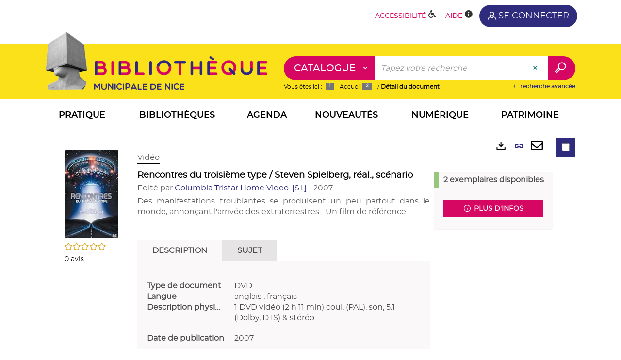

--- FILE ---
content_type: text/html; charset=utf-8
request_url: https://bmvr.nice.fr/Default/doc/SYRACUSE/4037139/rencontres-du-troisieme-type-steven-spielberg-real-scenario
body_size: 130471
content:
<!DOCTYPE html><html lang="fr-FR" dir="ltr" xmlns="http://www.w3.org/1999/xhtml"><head><link rel="shortcut icon" type="image/x-icon" href="/ui/skins/MNCA/images/favicon-std.ico" /><link rel="icon" type="image/x-icon" href="/ui/skins/MNCA/images/favicon-std.ico" /><link rel="apple-touch-icon" href="/ui/skins/MNCA/images/apple-touch-icon.png?v=24.3.9298.6" /><meta http-equiv="content-type" content="text/html; charset=utf-8" /><meta http-equiv="X-UA-Compatible" content="IE=edge" /><meta name="DC.Language" content="fr-FR" /><title>Rencontres du troisième type / Steven Spielberg, réal., scénario - Bibliothèques de Nice</title><meta name="keywords" content=";" /><meta name="robots" content="index, follow" /><meta name="og:locale" property="og:locale" content="fr_FR" /><meta name="og:type" property="og:type" content="article" /><meta name="og:title" property="og:title" content="Rencontres du troisième type / Steven Spielberg, réal., scénario" /><meta name="og:url" property="og:url" content="https://bmvr.nice.fr/Default/doc/SYRACUSE/4037139/rencontres-du-troisieme-type-steven-spielberg-real-scenario" /><meta name="description" content="Des manifestations troublantes se produisent un peu partout dans le monde, annonçant l'arrivée des extraterrestres... Un film de référence..." /><meta name="og:description" property="og:description" content="Des manifestations troublantes se produisent un peu partout dans le monde, annonçant l'arrivée des extraterrestres... Un film de référence..." /><meta name="og:image" property="og:image" content="https://covers.syracuse.cloud/Cover/MNCA/AUVI/-pCtsaM4_RlwuQ8qXdYdWg2/3333297197601/LARGE?fallback=https%3a%2f%2fbmvr.nice.fr%2fui%2fskins%2fMNCA%2fportal%2ffront%2fimages%2fGeneral%2fDocType%2fAUVI_LARGE.png" /><meta name="twitter:title" content="Rencontres du troisième type / Steven Spielberg, réal., scénario" /><meta name="twitter:url" content="https://bmvr.nice.fr/Default/doc/SYRACUSE/4037139/rencontres-du-troisieme-type-steven-spielberg-real-scenario" /><meta name="twitter:description" content="Des manifestations troublantes se produisent un peu partout dans le monde, annonçant l'arrivée des extraterrestres... Un film de référence..." /><meta name="twitter:image" content="https://covers.syracuse.cloud/Cover/MNCA/AUVI/-pCtsaM4_RlwuQ8qXdYdWg2/3333297197601/LARGE?fallback=https%3a%2f%2fbmvr.nice.fr%2fui%2fskins%2fMNCA%2fportal%2ffront%2fimages%2fGeneral%2fDocType%2fAUVI_LARGE.png" /><script>
      master = window.master || { };
      window.addEventListener("DOMContentLoaded", function () {
      master.DOMContentLoaded = true; // readyState n'est pas fiable, notamment readyState "interactive"
      });
      master.onDOMContentLoaded = function (callback) {
      if (master.DOMContentLoaded) {
      callback();
      } else {
      window.addEventListener("DOMContentLoaded", function () {
      callback();
      });
      }
      };
    </script><script>
      master.onDOMContentLoaded(function () {
      master.lazyLoadInstance = new LazyLoad({
      elements_selector: '.lazy',
      callback_loaded: function (el) {
      var event;
      var eventString = 'LazyLoad::Loaded';
      
      try {
      // !IE
      event = new CustomEvent(eventString, {});
      } catch (err) {
      // IE
      event = document.createEvent('CustomEvent');
      event.initCustomEvent(eventString, false, false, {});
      }
      
      el.dispatchEvent(event);
      },
      callback_finish: function () {
      master.lazyLoadFinished = true;
      var event;
      var eventString = 'LazyLoad::Finished';
      
      try {
      // !IE
      event = new CustomEvent(eventString, {});
      } catch (err) {
      // IE
      event = document.createEvent('CustomEvent');
      event.initCustomEvent(eventString, false, false, {});
      }
      
      window.dispatchEvent(event);
      }
      });
      });
    </script><base target="_top" /><meta name="HandheldFriendly" content="True" /><meta name="MobileOptimized" content="320" /><meta name="viewport" content="width=device-width, initial-scale=1, minimum-scale=1, maximum-scale=5, user-scalable=yes" /><!--Syracuse Front Javascript Libraries--><script type="text/javascript">
      
      //<![CDATA[
      
        var CFInstance = 'EXPLOITATION'; //Backward compatibility
        var ErmesManager = window.ErmesManager || {};
        ErmesManager.BasePath = '/';
        ErmesManager.BaseUrl = 'https://bmvr.nice.fr/';
        ErmesManager.ErmesJgrowlParams = '';
        ErmesManager.WsQueryString = '';
        ErmesManager.ResetPasswordAllowed = 'true';
        ErmesManager.BaseUri = 'https://bmvr.nice.fr';
        
      
        ErmesManager.config = {};
        ErmesManager.config.LegacyHoldingMode=false;
        ErmesManager.config.CloudServicesBaseUrl='https://community.syracuse.cloud/EXPLOITATION/';
        ErmesManager.config.HoldingActions={NoteEnabled:false, ProvisionNoteEnabled:false};
        ErmesManager.config.RegistrationRenewalAllowed = false;
        ErmesManager.config.IlsChooseReservationPlaceEnabled = true;
        ErmesManager.config.HeaderDisplayMode = 'default';
        ErmesManager.config.HeaderFixedMode = false;
        ErmesManager.config.CasAuthenticationEnabled = false;
        ErmesManager.config.CasAuthenticationProvider = '';
        ErmesManager.config.ResetPasswordAllowed = true;
        ErmesManager.config.RegistrationAllowed = true;
        ErmesManager.config.ResetPasswordPage = 'https://bmvr.nice.fr/resetpassword.aspx';
        ErmesManager.config.RegistrationPage = 'https://bmvr.nice.fr/Default/inscriptions.aspx';
        ErmesManager.config.AuthenticationAlertsCount = '0';
		    ErmesManager.config.AuthenticationManyAlertsMessage = '(0 alertes)';
		    ErmesManager.config.AuthenticationSingleAlertsMessage = '(1 alerte)';
        ErmesManager.config.RememberMe = true;
        ErmesManager.config.IsFormAuthenticationProvider = true;
        ErmesManager.config.EnableHoldingsAnonymousBookingMessage = 'true' === 'true';
        ErmesManager.config.EnableHoldingPlacesTopLevelFilter = 'false' === 'true';
        ErmesManager.config.EnableHoldingsSubscriptionCollapsed = false;
        ErmesManager.config.EnableHoldingsSubscriptionAlwaysShow = false;
				ErmesManager.config.AuthenticationFormBackgroundImageUrl = '/basicimagedownload.ashx?itemGuid=D4661D49-D01D-44E8-9FFD-01F02BA84755';
        ErmesManager.config.AuthenticationFormIsFirstPosition = 'true' === 'true';
        ErmesManager.config.AuthenticationFormDialogWidth = 1200;
        ErmesManager.config.AuthenticationIdentityBindingEnabled = false;
				ErmesManager.config.SearchMode = 'DEFAULT';
        ErmesManager.config.AuthenticationIdentityBindingAllowedModes = [
          
      
        ];
        ErmesManager.config.AuthenticationFormModeButtonWidth = 216;
        
        ErmesManager.config.SearchAssistantPreselectMode = 'true' === 'true';
        ErmesManager.COOKIES_FORM = 'ErmesForms_Default';
        ErmesManager.COOKIES_SEARCH = 'ErmesSearch_Default';
        ErmesManager.isAuthenticate = false;
        ErmesManager.deactivateDetailedView=true;

        ErmesManager.userInfos = {};
        ErmesManager.userInfos.UniqueIdentifier = 'BUILTIN-ANONYMOUS';
        ErmesManager.userInfos.SubscriptionExpirationMessage = '';
        ErmesManager.userInfos.UserAlertsMessages = '';
        ErmesManager.userInfos.PartnerSiteOfIntervention = '';
        ErmesManager.userInfos.HasPseudo = 'false';
        ErmesManager.userInfos.UserNameOrPseudo = 'Utilisateur anonyme';
        
        ErmesManager.rights = {};
        ErmesManager.rights.MemorizeSearch = false;
        ErmesManager.rights.Portal_1005 = false;
        ErmesManager.rights.Portal_1201 = false;
        ErmesManager.rights.Portal_2503 = false;
        ErmesManager.rights.Portal_2504 = false;
        ErmesManager.rights.Portal_3053 = false;

        ErmesManager.labels = {
          YesText: 'Oui',
NoText: 'Non',
OkText: 'OK',
CancelText: 'Annuler',
ListIndexText: '{0} sur {1}',
CloseModalTitle: 'Fermer cette fenêtre',
Portal_DetailHoldingLabel: 'Exemplaires',
Portal_ResultsReserveDocument: 'Réserver',
Portal_HoldingActionLoanLabel: 'Réserver',
Portal_HoldingActionExpoLabel: 'Ouvrir le calendrier',
Portal_HoldingSite: 'Bibliothèque',
Portal_HoldingLocalisation: 'Emplacement',
Portal_HoldingSection: 'Section',
Portal_HoldingCote: 'Cote',
Portal_HoldingType: 'Type',
Portal_HoldingStatut: 'Statut',
Portal_HoldingDateBack: 'Date retour',
Portal_HoldingActionsLabel: 'Actions',
Portal_HoldingProvisionLabelDisplay: 'Choisissez votre lieu de mise à disposition',
Portal_ReservationDialogChooseLibraryDefaultSelectionText: '---',
Portal_HoldingsMobileIsAvailableLabel: 'Disponible à {0}',
Portal_HoldingsMobileNotAvailableLabel: 'Retour prévu le {0}',
Portal_HoldingsMobileNotAvailableSiteLabel: 'à {0}',
Portal_ReservationDialogCancelTitle: 'Fermer la modale de réservation',
Portal_ReservationDialogTitle: 'Choisissez la bibliothèque',
Portal_ReservationDialogText: 'Vous souhaitez réserver un exemplaire.',
Portal_ReservationDialogChooseLibrary: 'Choisissez la bibliothèque :',
Portal_ReservationDialogChooseLibraryDefaultSelectionText: '---',
Portal_FormFieldRequiredText: 'Ce champ est obligatoire',
Portal_ReservationDialogValidText: 'Réserver',
Portal_ReservationDialogCancelText: 'Annuler',
Portal_HoldingAddNoteModalTitle: 'Ajout d\'une note de réservation',
Portal_HoldingAddNoteModalCloseTitle: 'Fermer la fenêtre d\'ajout d\'une note de réservation',
Portal_HoldingAddNoteModalPlaceholder: 'Saisissez ici votre note de réservation optionnelle',
Portal_HoldingsStatementView: 'Consulter',
Portal_DetailHoldingsStatementLabel: 'Etats de collection',
Portal_HoldingsStatementSite: 'Site',
Portal_HoldingsStatementLocalisation: 'Emplacement',
Portal_HoldingsStatementSection: 'Section',
Portal_HoldingsStatementCote: 'Cote',
Portal_HoldingsStatementWhenStart: 'Début',
Portal_HoldingsStatementWhenEnd: 'Fin',
Portal_HoldingsStatementGap: 'Lacunes',
Portal_HoldingsStatementRange: 'Etendue',
Portal_HoldingsStatementStartNumber: 'Numéro de début',
Portal_HoldingsStatementEndNumber: 'Numéro de fin',
Portal_HoldingsStatementWhenStartAsText: 'Début',
Portal_HoldingsStatementWhenEndAsText: 'Fin',
Portal_ReservationDialogSelectText: 'Sélectionner',
Portal_ReservationSecondDialogChooseLibrary: 'Choisissez la bibliothèque de retrait',
Portal_ReservationSecondDialogTitle: 'Choisissez la bibliothèque de retrait',
Portal_ReservationSecondDialogValidText: 'Confirmer la réservation',
Portal_ReservationSecondDialogValidTitle: 'Confirmer cette réservation',
Portal_ReservationDialogExcludedLocationText: 'Non réservable',
Portal_ReservationSecondDialogYourLibraryIs: 'Votre localisation de retrait est : {0}',
Portal_MyAccountPreferencesHeaderTitle: 'Mes préférences de recherche',
Portal_MyAccountPreferencesHeaderIntro: 'Vous pouvez configurer les critères s\'appliquant à chacun des contextes de recherche suivants',
Portal_MyAccountPreferencesItemIntroPreselection: 'Vous avez sélectionné :',
Portal_MyAccountPreferencesItemIntroNoPreselection: 'Aucun critère sélectionné.',
Portal_MyAccountPreferencesItemEdit: 'Modifier',
Portal_CasAuthenticationText: 'Accès interne',
Portal_ExternalAuthenticationText: 'Accès externe',
Portal_LogonTitle: 'Connexion',
Portal_LogonModalCloseTitle: 'Fermer la fenêtre de connexion',
Portal_DisabledAccountLogonTitle: 'Échec d\'authentification',
Portal_LoginText: 'Numéro de carte de bibliothèque',
Portal_LoginPlaceholderText: 'OXXXXXX',
Portal_PasswordText: 'Mot de passe',
Portal_PasswordPlaceholderText: 'jour + 2 derniers chiffres de votre année de naissance (ex: 26 avril 1989 = 2689)',
Portal_LogonForgottenPasswordText: 'Mot de passe oublié ?',
Portal_LogonRegisterMessage: 'Vous n\'avez pas encore de carte de bibliothèque ?',
Portal_LogonRegisterNowText: 'Cliquez-ici',
Portal_ErrorHappened: 'Une erreur est survenue',
Portal_CaptureCurrentSearch: 'Capturer la recherche',
Portal_CaptureSearchName: 'Nom',
Portal_ShareSearchShowMoreOptions: 'Plus de critères',
Portal_ShareSearchHideMoreOptions: 'Cacher les critères',
Portal_AdvancedCaptureSearchTitle: 'Partager la recherche',
Portal_CaptureSearchModifyTitle: 'Modification des arguments',
Portal_CaptureSearcResultTitle: 'Aperçu',
Portal_CancelText: 'Annuler',
Portal_ShareSearchPermalinkCopy: 'Copier l\'URL dans le presse-papier',
Portal_ShareSearchPermalinkPreview: 'Aperçu de la recherche - Nouvelle fenêtre',
Portal_CaptureSearchCopyJson: 'Copier la capture dans le presse-papier',
Portal_ShareSearchPermalinkModalLabel: 'Donner un nom à la recherche puis cliquer sur "Copier l\'URL dans le presse-papier" pour récupérer l\'URL de votre recherche',
Portal_CaptureClipboardCopyDone: 'La capture a été copiée dans votre presse-papier',
Portal_UrlClipboardCopyDone: 'Le lien a été copié dans votre presse-papier',
Portal_CaptureSearchCancelTitle: 'Annuler cette capture de recherche',
Portal_CaptureNotice: 'Capturer la notice',
Portal_ShareSearchCancelTitle: 'Annuler ce partage de recherche',
Portal_SearchPreferencesModalTitle: 'Mémoriser des critères de recherche',
Portal_SearchPreferencesIntroText: 'Les critères choisis seront appliqués lors de chaque recherche "{0}".',
Portal_PreselectFacetsCancelTitle: 'Annuler cette modification',
Portal_PreselectFacetsInfoNoPreferenceNoPreselection: 'Vous n’avez pas encore mémorisé de critères dans votre compte.',
Portal_MyAccountPreferencesItemSearch: 'Rechercher',
Portal_CloseModalTitle: 'Fermer cette fenêtre',
Portal_AnonymousHoldingInfo: 'Pour réserver un exemplaire, il est nécessaire d\'être authentifié. Les réservations dépendent de votre abonnement en cours.',
Portal_HoldingInSubscription: 'Dans mon abonnement ({0})',
Portal_HoldingNotInSubscription: 'Hors abonnement (2)',
Portal_HoldingBookingTooltipCantRenew: 'Réservation impossible',
Portal_PersoAuthentificationMyAccountLink: 'Se connecter',
Portal_RememberMeText: 'Rester connecté',
Portal_HoldingActionProvisonRequestLabel: 'Demander la consultation',
Portal_HoldingProvisionTooltipDescription: 'Effectuez une demande de mise à disposition sur cet exemplaire',
Portal_ProvisionDialogCancelTitle: 'Annuler la demande de consultation',
Portal_ProvisionDialogTitle: 'Demande de consultation sur place',
Portal_ProvisionDialogValidText: 'Confirmer la demande',
Portal_ProvisionDialogCancelText: 'Annuler',
Portal_ProvisionDialogContentHeaderText: '&lt;div class="alert alert-info" role="alert"&gt;\n &lt;span class="glyphicon glyphicon-info-sign" aria-hidden="true"&gt;&lt;/span&gt;\n &lt;span class="sr-only"&gt;&lt;/span&gt;\n &lt;span class="provision-body-header-description"&gt;Ce document sera mis à votre disposition pour consultation sur place, aux &lt;span class="provision-body-header-library"&gt; horaires d\'ouverture de la {0}&lt;/span&gt;&lt;/span&gt;&lt;p&gt;\n&lt;/p&gt;&lt;/div&gt;',
Portal_ProvisionDialogContentFooterText: 'Confirmez-vous la demande de consultation de &lt;b&gt;« {0} »&lt;/b&gt; ?',
Portal_DownloadText: 'Télécharger',
Portal_SearchFormFieldOrIndicator: '- ou -',
Portal_SearchFormSelectFieldNoResult: 'Aucun résultat pour "{0}"',
Portal_SearchFormSelectFieldStartTyping: 'Commencez à taper pour rechercher',
Portal_SearchFormThesaurusFieldLoadingText: 'Chargement...',
Portal_SearchFormThesaurusFieldNoResultsText: 'Aucun résultat',
Portal_SearchFormSelectFieldAddNewEntry: 'Si la valeur n\'est pas dans la liste, cliquez ici pour l\'ajouter',
Portal_SearchFormFieldValidationErrorMessage: 'Ce champ est obligatoire',
Portal_SearchFormFieldRequiredSelectionErrorMessage: 'Veuillez sélectionner une valeur ou la créer',
Portal_FormAdvanceSearchTitle: 'Valider votre recherche',
Portal_FormSearchLabel: 'Rechercher',
Portal_FormAdvanceClearTitle: 'Effacer vos saisies du formulaire de recherche',
Portal_FormClearLabel: 'Effacer',
Portal_SearchFormResetField: 'Supprimer la valeur',
Portal_ErmesSearchBoxHint: 'Tapez votre recherche',
Portal_SearchFormHeadingTitle: 'Recherche',
Portal_SearchFormAddHiddenFieldTitle: 'Ajouter un critère au formulaire de recherche avancée',
Portal_SearchFormAddHiddenFieldLabel: 'Ajouter un critère',
Portal_SearchFormAddHiddenFieldModalDescription: 'Le critère sera ajouté au formulaire de recherche',
Portal_SearchFormFieldDateRangeToLabel: 'au',
Portal_SearchFormAddHiddenFieldModalTitle: 'Choisissez un critère de recherche',
Portal_ErmesSearchTitle: 'Recherche',
Portal_BtnSearchFieldClear: 'Effacer le champ de recherche',
Portal_BtnSearchFieldSubmit: 'Lancer la recherche sur le périmètre {0}',
Portal_AdvancedSearchFormLabel: 'Recherche avancée sur le périmètre {0}',
Portal_LogonConnectWithAnotherIdentity: 'ou',
Portal_LogonButtonText: 'Je me connecte',
Portal_LogonButtonShowForm: 'Formulaire',
BackText: 'Retour',
Portal_LogonFilterMode: 'Filtrer',
Portal_LogonInformationText: 'Pour vous connecter à votre compte lecteur (liste de vos prêts, réservations en ligne, etc)',
Portal_NewItemFlagDefaultLabel: 'Nouveauté',
Portal_SerialDialogCancelTitle: 'Fermer la modale des fascicules',
Portal_SerialDialogClose: 'Fermer',
Portal_HoldingSerialNumber: 'Numéro/Date de parution',
Portal_SerialDialogTitle: 'Detail des numéros de fascicule {0}',
Portal_HoldingSerialLocalisation: 'Localisation',
Portal_HoldingSerialSection: 'Section',
Portal_HoldingSerialCallNumber: 'Côte',
Portal_HoldingSerialStatus: 'Statut',
Portal_HoldingSerialEx: 'Exemplaire',
Portal_SerialColumnDisplayTitle: 'Voir les fascicules',
Portal_SerialColumnButton: 'Voir',
Portal_SerialColumnButtonLoading: 'Récupération en cours...',
Portal_HoldingNothingInSubscription: 'Il n\'y a aucun exemplaire disponible pour le moment.',
Portal_HoldingConsultOnline: 'Consulter en ligne',
Portal_HoldingBookingTooltipCantConsult: 'Consultation impossible',
Portal_HoldingBookingTooltipCantConsultDescription: 'Cet ouvrage est déjà en cours de consultation, veuillez réessayer ultérieurement',
Portal_DetailHoldingsMapControlHomeTooltip: 'Afficher tous les exemplaires',
Portal_DetailHoldingsMapControlLocationTooltip: 'Afficher ma position actuelle',
Portal_DetailHoldingsMapControlLocationDeniedTooltip: 'Vote position actuelle n\'est pas disponible',
Portal_DetailHoldingsMapCurrentLocationMarkerTooltip: 'Votre position actuelle',
Portal_DetailHoldingsMapOffMapHoldingsLabel: 'Exemplaires hors carte',
Portal_DetailHoldingsMapLibraryMoreDetails: 'Plus d\'informations...',
Portal_BiblioMapsLinkLabel: 'BiblioMaps',
Portal_BiblioMapsHeaderColumnLabel: 'BiblioMaps',
TermSynonymLabel: '{0} (employé pour {1})',
TermNeighborLabel: '{0} (associé à {1})',
TermRedirectionLabel: '{0} (nouveau terme pour {1})',
TermRedirectionSourceLabel: '{0} (ancien terme pour {1})',
Portal_ReservationDialogSingleHoldingPlaceText: 'L\'exemplaire sera mis à disposition à la bibliothèque :',
Portal_ReservationDialogSingleHoldingPlacetitle: 'Confirmez la réservation',
Portal_DetailSessionLabel: 'Sessions',
Portal_HoldingActionSessionLabel: 'S\'inscrire',
Portal_AnonymousCalendarSessionInfo: 'Pour s\'inscrire à une session, il est nécessaire d\'être authentifié.',
Portal_BasketRenamePromptTitle: 'Renommer la liste',
EndDateText: 'Date de fin',
StartDateText: 'Date de début',
Portal_DetailPanelTitleCalendarSessions: 'S\'inscrire à',
Portal_TypeaheadNoResultStatus: 'Aucune proposition',
Portal_TypeaheadResultsStatus: '{0} propositions disponibles',
Portal_SearchFormAddFieldTitle: 'Ajouter une restriction "{0}"',
Portal_SearchFormRemoveFieldTitle: 'Supprimer la restriction "{0}"',
Portal_ILSClientCancelCalendarReservation: 'Annulation d\'inscription',
Portal_ILSClientCancelReservation: 'Annulation de réservation',
Portal_ILSClientConfirmCancelCalendarReservationMessage: 'Confirmez-vous l\'annulation de votre inscription ?',
Portal_ILSClientConfirmCancelCalendarReservationTitle: 'Annulation de votre inscription',
Portal_ILSClientConfirmCancelReservationMessage: 'Confirmez-vous l\'annulation de votre réservation ?',
Portal_ILSClientConfirmCancelReservationTitle: 'Annulation de votre réservation',
Portal_CancelHoldingActionSessionLabel: 'Annuler votre inscription',
Portal_CancelHoldingActionLoanLabel: 'Annuler votre réservation',
Portal_HoldingSerialUtilisation: 'Utilisation',
Portal_CalendarSessionIsCycleInfo: 'La formation est un cycle sur plusieurs sessions qui doivent toutes être suivies. L\'inscription vaut pour toutes les sessions du cycle.'
        };

        ErmesManager.labels.Portal_AuthenticationFormModeButtonSeparatorText = '';
        ErmesManager.labels.Portal_Authentication_FormHtmlContent = '';
        ErmesManager.labels.HoldingAddNoteModalPlaceholder = 'Saisissez ici votre note de réservation optionnelle';
        ErmesManager.labels.HoldingAddNoteModalTitle = 'Ajout d\'une note de réservation';
        ErmesManager.labels.HoldingAddNoteModalCloseTitle = 'Fermer la fenêtre d\'ajout d\'une note de réservation';
        ErmesManager.labels.CloseText = 'Fermer';
        ErmesManager.labels.ReportThumbnailWrongUrl = 'La ressource Portal|ReportThumbnailWrongUrl n\'est pas définie.';
        ErmesManager.labels.ReportThumbnailModalTitle = 'Confirmation';
        ErmesManager.labels.ReportThumbnailModalBody = 'Confirmez-vous le signalement de cette vignette ?&lt;br/&gt;&lt;div style="text-align:center;margin:5px"&gt;&lt;img src="{0}"/&gt;&lt;/div&gt;';
        ErmesManager.labels.ErmesHeaderAccountWip = 'Récupération de votre compte en cours...';
        ErmesManager.labels.ErrorHappened = 'Une erreur est survenue';
        ErmesManager.labels.UnexpectedServerResponse = 'Format de réponse inattendu';
        ErmesManager.labels.GrowlErrorTitle = 'Erreur';
        ErmesManager.labels.TooltipLoading = 'Chargement en cours...';
        ErmesManager.labels.CaptureSearchChooseRendering = 'Affichage';
        ErmesManager.labels.CaptureSearchChooseNumber = 'Nombre de notices à afficher';
        ErmesManager.labels.CaptureSearchTitle = 'Capturer la recherche';
        ErmesManager.labels.CommentModalValid = 'Valider';
        ErmesManager.labels.CommentModalCancel = 'Annuler';
        ErmesManager.labels.CommentWasSuccessfullyDeleted = 'Le commentaire a bien été supprimé';
        ErmesManager.labels.NoteWasSuccessfullyDeleted = 'La note a bien été supprimée';
        ErmesManager.labels.SelectionModalClose = 'Fermer';
        ErmesManager.labels.ConfirmBoxConfirm = 'Confirmer';
        ErmesManager.labels.ConfirmBoxCancel = 'Annuler';
        ErmesManager.labels.PublicSearchFormValid = 'Valider';
        ErmesManager.labels.PublicSearchFormCancel = 'Annuler';
        ErmesManager.labels.PrivateSearchFormValid = 'Valider';
        ErmesManager.labels.PrivateSearchFormCancel = 'Annuler';
        ErmesManager.labels.ExpositionResaFormValid = 'Transmettre la demande';
        ErmesManager.labels.ExpositionResaFormClose = 'Fermer';
        ErmesManager.labels.EnrichissementsLoading = 'Chargement en cours, veuillez patienter';
        ErmesManager.labels.BasketPageTitle = 'Mes favoris';
        ErmesManager.labels.SelectionPageTitle = 'Sélection courante';
        ErmesManager.labels.ErmesSearchPageTitle = '{0} - Recherche';
        ErmesManager.labels.ErmesSearchLoadingPageTitle = 'Chargement';
        ErmesManager.labels.ErmesSearchDetailPageTitle = '{0}';
        ErmesManager.labels.TagPageTitle = 'Tag';
        ErmesManager.labels.HoldingHelpHoldingMultiple = 'Cochez les exemplaires qui vous intéressent. Le premier exemplaire disponible parmi votre sélection sera réservé';
        ErmesManager.labels.HoldingHelpHoldingPlace = 'Choisissez votre lieu de mise à disposition';
        ErmesManager.labels.CaptureSearchStandardRendering = 'Miniatures';
        ErmesManager.labels.CaptureSearchShortRendering = 'Court';
        ErmesManager.labels.CaptureSearchScrollingRendering = 'Chemin de fer';
        ErmesManager.labels.ErmesFormTitle = 'Recherche avancée';
        ErmesManager.labels.CalendarEventTitleSingular = 'événement';
        ErmesManager.labels.CalendarEventTitlePlural = 'événements';
        ErmesManager.labels.ValidateEventSubscription = 'Confirmer l\'inscription';
        ErmesManager.labels.CancelText = 'Annuler';
        ErmesManager.labels.BackText = 'Retour';
        ErmesManager.labels.AgendaCalendarHelpTooltip = 'Sélectionnez une plage de dates pour affiner votre recherche';
        ErmesManager.labels.ExportLinkFold = 'Exporter, masqué';
        ErmesManager.labels.ExportLinkUnFold = 'Exporter, affiché';
        ErmesManager.labels.AddNewTagNotice = 'Ajouter ce nouveau tag';
        ErmesManager.labels.AddNewTagName = 'Nom du nouveau tag à ajouter sur';
        ErmesManager.labels.ErrorAuthenticateInput = 'à vérifier';
        ErmesManager.labels.PasswordLostAuthenticate = 'Mot de passe oublié';
        ErmesManager.labels.ErrorAuthenticatePage = 'Erreur lors de l\'identification';
        ErmesManager.labels.SurveyMessageConfirmVote = 'Merci d\'avoir voté';
        ErmesManager.labels.SurveyVotedAlready = 'Vous avez déjà voté';
        ErmesManager.labels.RoyalSliderStatePause = 'Mettre le carrousel en lecture.';
        ErmesManager.labels.RoyalSliderStatePlay = 'Mettre le carrousel en pause.';
        ErmesManager.labels.SearchQueryAllDocument = 'Tous les documents';
        ErmesManager.labels.DefaultDropdownItemSelectedFormat = '{0}, sélectionné';
        ErmesManager.labels.JGrowlCloserMessage = 'Fermer tous les messages';
        ErmesManager.labels.RoyalSliderLabels_ArrowRight = 'Contenu suivant';
        ErmesManager.labels.RoyalSliderLabels_ArrowLeft = 'Contenu précédent';
        ErmesManager.labels.RoyalSliderLabels_FullScreen = 'Passer le slider en plein écran';
        ErmesManager.labels.RoyalSliderLabels_PlayVideo = 'Lancer la vidéo';
        ErmesManager.labels.RoyalSliderLabels_NavSelected = ', sélectionné';
        ErmesManager.labels.FacetCollectionDisplayed = ', affiché';
        ErmesManager.labels.FacetCollectionCollapsed = ', masqué';
        ErmesManager.labels.ErrorModalFieldRequiredAccessibility = 'Vous avez omis ce champ obligatoire.';
        ErmesManager.labels.RoyalSliderBulletContentNotSelected = 'Afficher le contenu {0}';
        ErmesManager.labels.RoyalSliderBulletContentSelected = 'Contenu {0} - affiché';
        ErmesManager.labels.RssFeedLinkTitle = 'Obtenir le flux RSS, nouvelle fenêtre';
        ErmesManager.labels.CnilBannerContent = 'En poursuivant votre navigation sur ce site, vous acceptez l’utilisation de cookies par nos services ainsi que des services tiers de mesure d\'audience.&lt;br/&gt;&lt;a href="/charte-cookies.aspx"&gt;Pour en savoir plus et paramétrer les cookies...&lt;/a&gt;';
        ErmesManager.labels.SuggestionSearch = 'Recherche par suggestion';
        ErmesManager.labels.SdiMemorySearchSubscribeNewsLettersSuccess = 'Vous êtes maintenant abonné à cette lettre d’information';
        ErmesManager.labels.SdiMemorySearchSubscribeSuccess = 'Vous êtes maintenant abonné à cette recherche';
        ErmesManager.labels.DetailHoldingsVerify = 'Vérification des exemplaires disponibles ...';
        ErmesManager.labels.RenewLoanSuccess = 'Prolongation réussie.';
        ErmesManager.labels.RenewLoanErrorNotSpecified = 'Erreur non spécifiée.';
        ErmesManager.labels.CancelReservationSuccess = 'Annulation réussie.';
        ErmesManager.labels.CancelReservationErrorNotSpecified = 'Erreur non spécifiée.';
        ErmesManager.labels.ContributionFormSending = 'Envoi en cours...';
        ErmesManager.labels.ContributionFormSuccess = 'Votre contribution a bien été prise en compte.';
        ErmesManager.labels.GetErrorHolding = 'Erreur lors de la récuperation de l\'exemplaire';
        ErmesManager.labels.GetNotAvaibleHolding = 'Indisponible';
        ErmesManager.labels.ConfirmDialogBasketTitle = 'Vider tous les favoris';
        ErmesManager.labels.ConfirmDialogBasketFolderTitle = 'Supprimer la liste "{0}"';
        ErmesManager.labels.ConfirmDialogBasketText = 'Confirmez-vous la suppression de tous les documents de vos favoris ? Cette action sera irréversible.';
        ErmesManager.labels.ConfirmDialogBasketTextByFilter = 'Confirmez-vous la suppression de la liste "{0}" ?';
        ErmesManager.labels.PnbConfirmBoxTitle = 'La ressource Portal|PnbConfirmBoxTitle n\'est pas définie.';
        ErmesManager.labels.PnbConfirmBoxMessage = 'La ressource Portal|PnbConfirmBoxMessage n\'est pas définie.';
        ErmesManager.labels.searchLabelDefault = 'Recherche du document';
        ErmesManager.labels.RecongnitionLabelInput = 'Reconnaissance vocal...';
        ErmesManager.labels.StartSearch = 'Lancer la recherche sur le périmètre {0}';
        ErmesManager.labels.SearchFormLabel = 'Recherche sur le périmètre {0}';
        ErmesManager.labels.MyAccountAddToBasketNothingSelected = 'Veuillez sélectionner au moins un document.';
        ErmesManager.labels.Portal_CancelReservationNoReservationSelected = 'Veuillez sélectionner au moins un document.';
        ErmesManager.labels.Portal_CancelReservationConfirmTitle = 'Confirmer cette annulation';
        ErmesManager.labels.Portal_CancelReservationCancelTitle = 'Annuler cette annulation';
        ErmesManager.labels.Portal_PreselectFacetsInfoNoPreference = 'Mémoriser les critères dans votre compte.';
        ErmesManager.labels.Portal_PreselectFacetsInfoPreferenceEqualsPreselection = 'Les critères sont mémorisés dans votre compte.';
        ErmesManager.labels.Portal_PreselectFacetsInfoPreferenceIsNotPreselection = 'Les critères sont différents de ceux mémorisés dans votre compte.';
        ErmesManager.labels.Portal_PreselectFacetsInfoPreferenceRestoreSuccess = 'Les critères ont été restaurés.';
        ErmesManager.labels.Portal_PreselectFacetsInfoPreferenceSaveSuccess = 'Les critères ont été mémorisés.';
        ErmesManager.labels.Portal_PreselectFacetsInfoPreferenceSaveTooltip = 'Mémoriser les critères de recherche dans votre compte.';
        ErmesManager.labels.Portal_PreselectFacetsInfoPreferenceValidateTooltip = 'Confirmer les critères sélectionnés.';
        ErmesManager.labels.Portal_PreselectFacetsInfoPreferenceRestoreTooltip = 'Restaurer les critères de recherche mémorisés dans votre compte.';
        ErmesManager.labels.Portal_PreselectFacetsResetButton = 'Tout effacer';
        ErmesManager.labels.Portal_PreselectFacetsValidateButton = 'Confirmer';
        ErmesManager.labels.Portal_PreselectFacetsSaveButton = 'Mémoriser';
        ErmesManager.labels.Portal_PreselectFacetsCancelButton = 'Annuler';
        ErmesManager.labels.Portal_PreselectFacetsModalTitle = 'Pré-sélectionner des critères de recherche';
        ErmesManager.labels.Portal_PreselectFacetsIntroText = 'Les critères choisis seront appliqués le temps de la session à chaque recherche "{0}".';
        ErmesManager.labels.Portal_PreselectFacetsSelectedInfo = 'Vous avez sélectionné :';
        ErmesManager.labels.Portal_PreselectFacetsSelectedInfoEmpty = 'Aucun critère sélectionné.';
        ErmesManager.labels.Portal_PreselectFacetsRestoreButton = 'Restaurer';
        ErmesManager.labels.Portal_FacetCollectionCollapsed = ', masqué';
        ErmesManager.labels.Portal_FacetCollectionDisplayed = ', affiché';
        ErmesManager.labels.Portal_SearchHistoryTableDateHeader = 'Quand';
        ErmesManager.labels.Portal_SearchHistoryTableScenarioHeader = 'Où';
        ErmesManager.labels.Portal_SearchHistoryTableSearchHeader = 'Recherche';
        ErmesManager.labels.Portal_SearchHistoryTableFiltersHeader = 'Filtres';
        ErmesManager.labels.Portal_SearchHistoryTableCountHeader = 'Résultats';
        ErmesManager.labels.Portal_SearchHistoryTableActionHeader = 'Actions';
        ErmesManager.labels.Portal_SearchHistoryModalTitle = 'Historique de vos recherches';
        ErmesManager.labels.Portal_SearchHistoryModalCloseTitle = 'Fermer la fenêtre d\'historique de vos recherches';
        ErmesManager.labels.Portal_SearchHistoryCancelButton = 'Fermer';
        ErmesManager.labels.Portal_SearchHistoryItemSearchAction = 'Lancer la recherche';
        ErmesManager.labels.Portal_SearchHistoryItemMemorizeAction = 'Mémoriser dans son compte';
        ErmesManager.labels.Portal_SearchHistoryItemRemoveAction = 'Supprimer';
        ErmesManager.labels.Portal_RawRecordClipboardCopyButton = 'Copier ce document dans le presse-papier';
        ErmesManager.labels.Portal_RawRecordClipboardCopyDone = 'Le document a été copié dans votre presse-papier';
        ErmesManager.labels.Portal_RawRecordPopupTitle = 'Document xml natif';
        ErmesManager.labels.Portal_ExpositionResaWindowLabel = 'Faire une demande de réservation d\'outil d\'animation';
        ErmesManager.labels.Portal_ExpositionResaWindowCloseTitle = 'Fermer la fenêtre de demande de réservation d\'outil d\'animation';
        ErmesManager.labels.Portal_ExpositionResaBookingTypeHolding = 'Réservation';
        ErmesManager.labels.Portal_ExpositionResaBookingTypeHoldingRequest = 'Demande de réservation';
        ErmesManager.labels.Portal_ExpositionResaBookingTypeLoan = 'Prêt';
        ErmesManager.labels.Portal_CancelText = 'Annuler';
        ErmesManager.labels.Portal_BackText = 'Retour';
        ErmesManager.labels.Portal_ExpositionResaFormValid = 'Transmettre la demande';
        ErmesManager.labels.Portal_ExpositionResaFetchBookings = 'Vérification des réservations concernant cet outil d\'animation';
        ErmesManager.labels.Portal_ExpositionResaNewRange = 'Votre choix de dates';
        ErmesManager.labels.Portal_AgendaDatepickerFromDate = 'Du';
        ErmesManager.labels.Portal_AgendaDatepickerToDatee = 'Au';
        ErmesManager.labels.Portal_SubscriptionExpirationWarningDescription = 'Pensez à venir à la bibliothèque pour renouveler votre abonnement.';
        ErmesManager.labels.Portal_SubscriptionExpirationWarningTitle = 'Informations à propos de votre abonnement';
        ErmesManager.labels.Portal_AccountWarningTitle = 'Informations à propos de votre compte';
        ErmesManager.labels.Portal_AuthenticationAlertRenewRegistrationBtnText = 'Cliquer ici pour accéder à mon profil';
        ErmesManager.labels.Portal_AuthenticationAlertVirtualPurseBtnText = 'Cliquer ici pour accéder à mon porte-monnaie';      
        ErmesManager.labels.Portal_ShowExpirationWarningCancelTitle = 'Fermer cette alerte';
        ErmesManager.labels.Portal_ProvisionDialogCancelTitle = 'Annuler la demande de consultation';
        ErmesManager.labels.Portal_ProvisionDialogTitle = 'Demande de consultation sur place';
        ErmesManager.labels.Portal_ProvisionDialogValidText = 'Confirmer la demande';
        ErmesManager.labels.Portal_ProvisionDialogCancelText = 'Annuler';
        ErmesManager.labels.Portal_ProvisionDialogContentHeaderText = '&lt;div class="alert alert-info" role="alert"&gt;\n &lt;span class="glyphicon glyphicon-info-sign" aria-hidden="true"&gt;&lt;/span&gt;\n &lt;span class="sr-only"&gt;&lt;/span&gt;\n &lt;span class="provision-body-header-description"&gt;Ce document sera mis à votre disposition pour consultation sur place, aux &lt;span class="provision-body-header-library"&gt; horaires d\'ouverture de la {0}&lt;/span&gt;&lt;/span&gt;&lt;p&gt;\n&lt;/p&gt;&lt;/div&gt;';
        ErmesManager.labels.Portal_ProvisionDialogContentFooterText = 'Confirmez-vous la demande de consultation de &lt;b&gt;« {0} »&lt;/b&gt; ?';
        ErmesManager.labels.Portal_ExpositionBookingCalendarLabel = 'Calendrier de réservation';
        ErmesManager.labels.Portal_ExpositionBookingHelpUserLigde = 'Veuillez choisir une date de début et de fin de réservation sur le calendrier ci-dessous.';
        ErmesManager.labels.Portal_ExpositionBookingTransportModeLabel = 'Mode de transport';
        ErmesManager.labels.Portal_ExpositionBookingGoTransportModeLabel = 'Aller';
        ErmesManager.labels.Portal_ExpositionBookingReturnTransportModeLabel = 'Retour';
        ErmesManager.labels.Portal_ExpositionBookingSummupLabel = 'Demande de réservation pour la période du';
        ErmesManager.labels.Portal_ExpositionBookingSummupSeparatorLabel = 'au';
        ErmesManager.labels.Portal_HoldingsInformationMessage = '<p>La bibliothèque vous propose le "cliquez/empruntez". Réservez votre document en ligne et passez le retirer dans sa bibliothèque de localisation. <a href="https://bmvr.nice.fr/cliquezempruntez.aspx" target="_blank" rel="noopener">Plus d\'informations sur le fonctionnement</a><br /><br /><br /></p>';
        ErmesManager.labels.Portal_ILSClientReservation = 'Réservation';
		    ErmesManager.labels.Portal_ReservationMapSiteChoice = 'Choisissez la bibliothèque auprès de laquelle vous souhaitez réserver le document';
        ErmesManager.labels.Portal_DetailGoBackToSearch = 'Retour aux résultats de recherche';
		    ErmesManager.labels.Portal_DetailHoldingsMapLabel = 'Localisation des exemplaires';
		    ErmesManager.labels.Portal_DetailHoldingsMapCountLabel = '{0} exemplaires';
		    ErmesManager.labels.Portal_DetailHoldingsMapCountLabelSingular = '1 exemplaire';
		    ErmesManager.labels.Portal_DetailHoldingsMapNoHondlingOnMap = 'Aucun exemplaire dans cette zone géographique...';
        ErmesManager.labels.Portal_PreselectFacetsModifyLinkLabel = 'Modifier les critères pré-sélectionnés';
        ErmesManager.labels.Portal_SearchAssistantButtonLabel = 'Recherche assistée';
        
      
      //]]></script><script>
      
      window.ErmesManager = window.ErmesManager || {};
      
    </script><script type="text/javascript" src="/ui/plug-in/portal/portal-front-all.js?v=24.3.9298.6" defer="defer"> </script><script type="text/javascript" src="/ui/plug-in/syracuse-dist/js/ComponentFactory.js?v=24.3.9298.6" defer="defer"> </script><link rel="stylesheet" type="text/css" href="/ui/skins/default/portal/front/portal-front-all.css?v=24.3.9298.6" /><script type="text/javascript" src="/dropzone-locale-fr-FR.ashx?v=24.3.9298.6" defer="defer"> </script><script type="text/javascript">
      master.onDOMContentLoaded(function () {
        bootbox.addLocale('fr-FR', {
          OK: ErmesManager.labels.CommentModalValid,
          CANCEL: ErmesManager.labels.CommentModalCancel,
          CONFIRM: ErmesManager.labels.ConfirmBoxConfirm,
          CLOSE: ErmesManager.labels.SelectionModalClose,
        });
        bootbox.setLocale('fr-FR');
      });
    </script><script type="text/javascript" src="/ui/plug-in/dayjs/locale/fr.js?v=24.3.9298.6" defer="defer"> </script><script type="text/javascript">
      
        window.addEventListener("DOMContentLoaded", function () {
          dayjs.extend(window.dayjs_plugin_customParseFormat);
          dayjs.extend(window.dayjs_plugin_localizedFormat);
          dayjs.locale('fr'); 
        });
      
    </script><!--XmlForms JavaScript libraries--><script type="text/javascript">
        window.addEventListener("DOMContentLoaded", function () {
      
      
        formManager.debug = false;
        formManager.inputKey = '';
        formManager.savingText = 'Enregistrement en cours...';
        formManager.loadingText = 'Chargement en cours...';
        formManager.invalidText = 'Ce champ est invalide';
        formManager.requiredText = 'Ce champ est obligatoire';
        formManager.lengthText = 'La longueur de ce champ doit être de {0} caractère(s)';
        formManager.minLengthText = 'La longueur minimum de ce champ est de {0} caractère(s)';
        formManager.maxLengthText = 'La longueur maximum de ce champ est de {0} caractère(s)';
        formManager.minValueText = 'La valeur minimum de ce champ doit être de {0}';
        formManager.maxValueText = 'La valeur maximum de ce champ doit être de {0}';
        formManager.passwordText = 'Les mots de passe sont différents';
        formManager.invalidDateText = 'La ressource FormFieldDateInvalidText n\'est pas définie.';
        formManager.requiredCheckboxText = 'Veuillez cocher cette case si vous souhaitez continuer';
        formManager.requiredCheckboxGroupText = 'Veuillez cocher au moins l\'une de ces cases';
        formManager.requiredRadioGroupText = 'Veuillez sélectionner l\'une de ces options';
        formManager.downloadText = 'Télécharger';
        formManager.addressAddManually = 'Si votre adresse n\'est pas dans la liste, cliquez ici pour l\'ajouter';
        formManager.addressNoResult = 'Aucune adresse correspondante';
        formManager.addressPending = 'Chargement en cours';
      
      
        });
      </script><script defer="defer" type="text/javascript" src="/ui/plug-in/syracuse-dist/js/PasswordReveal.js?v=24.3.9298.6"> </script><link rel="preload" href="/ui/skins/default/fonts/glyphicons.woff?v=24.3.9298.6" as="font" type="font/woff" crossorigin="anonymous" /><link rel="stylesheet" type="text/css" href="/ui/skins/default/flags.min.css?v=24.3.9298.6" /><link rel="stylesheet" type="text/css" href="/ui/skins/default/glyphicons.min.css?v=24.3.9298.6" /><link rel="stylesheet" type="text/css" href="/ui/skins/default/portal/front/base-min.css?v=24.3.9298.6" /><link rel="stylesheet" type="text/css" href="/ui/skins/MNCA/projet.css?v=24.3.9298.6" /><link rel="preload" href="/ui/plug-in/bootstrap/resources/fonts/glyphicons-halflings-regular.woff?v=24.3.9298.6" as="font" type="font/woff" crossorigin="anonymous" /><link rel="preload" href="/ui/skins/standard/portal/front/ressources/font/ermes-font-update.woff2?v=24.3.9298.6" as="font" type="font/woff2" crossorigin="anonymous" /><link rel="canonical" href="https://bmvr.nice.fr/Default/doc/SYRACUSE/4037139/rencontres-du-troisieme-type-steven-spielberg-real-scenario?_lg=fr-FR" /></head><body dir="ltr" class="detail-static-page  cf-rtm ">
  
  
  
  
  
  
  
  
  
  
  
  
  <script type="text/javascript">
              /*<![CDATA[*/
              
        master = window.master || { };
        master.debug = false;
        master.rtl = false;
        master.skin = 'MNCA';
        master.skinsRootPath = '/ui/skins/';
        master.pluginsRootPath = '/ui/plug-in/';
        master.theme = '';
        master.navigationExperience = 'Modern';
        master.useForFront = true;
        master.designMode = '';
        master.canEditResourceKey = false;
        master.applicationName = '';
        master.applicationAlias = '';
        master.scopeId = 1;
        master.scopeName = 'Default';
        master.scopeType = null;
        master.scopeTypeName = '';
        master.scopeTypeLabel = '';
        master.scopeDescription = 'Bibliothèques de Nice';
        master.scopeAlias = 'Default';
        master.scopeChildCount = 0;
        master.pageTitle = 'Rencontres du troisième type / Steven Spielberg, réal., scénario';
        master.pageTitleFormat = '{0} - {1}';
        master.globalTitle = 'Bibliothèques de Nice';
        master.pageFullName = 'Archimed.SearchServices.Web.UI.Ermes.Front.DetailStatic';
        master.currentCulture = 'fr-FR';
        master.currentCultureId = 1036;
        master.currentParentCultureId = 12;
        master.changeCultureAllowed = false;
        master.isPopup = false;
        master.instanceName = 'EXPLOITATION';
        master.userDisplayName = 'Utilisateur anonyme';
        master.isSuperAdministrator = false;        
        master.instanceUrl = 'https://bmvr.nice.fr/';
        master.instanceBackOfficeBaseUrl = 'https://bmvr.nice.fr/pro/';
        master.instanceFrontOfficeBaseUrl = 'https://bmvr.nice.fr/';
        master.instanceBasePath = '/';
        master.instanceBackOfficeBasePath = '/pro/';
        master.instanceFrontOfficeBasePath = '/';
        master.instanceWebDirectory = '/';
        master.isBackOffice = false;
        master.backOfficeWebDirectory = 'pro';
        master.baseUrl = 'https://bmvr.nice.fr/pro/default/';
        master.backOfficeBasePath = '/pro/default/';
        master.frontOfficeBasePath = '/';
        master.backOfficeBaseUrl = 'https://bmvr.nice.fr/pro/default/';
        master.frontOfficeBaseUrl = 'https://bmvr.nice.fr/';
        master.basePath = '/';
        master.homeUrl = 'https://bmvr.nice.fr/pro/default/';
        master.homePath = '/pro/default/';
        master.disconnectLabel = 'Se déconnecter';
        master.authenticateLabel = 'Se connecter';
        master.loadMask = false;
        master.isAdministrator = false;
        master.isAnonymous = true;
        master.isEmptyScopeMember = false;
        master.globalSiteText = 'Tout le réseau';
        master.currentSiteName = 'Default';
        master.currentSiteDescription = 'Bibliothèques de Nice';
        master.changeSiteAllowed = true;
        master.changeSiteLabel = 'Mon entité d\'intervention';
        master.getScopesErrorMessage = 'Une erreur est survenue lors de la récupération des entités';
        master.enterFullscreenText = 'Passer en mode plein écran';
        master.exitFullscreenText = 'Quitter le mode plein écran';
        master.saveStateText = 'Sauvegarder la mise en forme des listes';
        master.saveStateSuccessMessage = 'La mise en forme des listes a été correctement enregistrée.';
        master.saveStateErrorMessage = 'Une erreur est survenue lors de l\'enregistrement de la mise en forme des listes.';
        master.restoreStateText = 'Réinitialiser la mise en forme des listes';
        master.restoreStateConfirmMessage = 'Voulez-vous vraiment réinitialiser la mise en forme des listes ?';
        master.restoreStateSuccessMessage = 'La mise en forme des listes a été correctement réinitialisée.';
        master.restoreStateErrorMessage = 'Une erreur est survenue lors de la réinitialisation de la mise en forme des listes.';
        master.version = '24.3.9298.6';
        master.cookieDomain = 'nice.fr';
        master.cookieSecure = true;
        master.remindMeLaterText = 'Me le rappeler plus tard';
        master.loadingText = 'Chargement en cours...';
                
        master.isSearchPage = false;
        master.scopeTypes = {
        
          'None': 0,
          0:{
          name :  'None',
          label :  'Entité'}
         , 
          'Group': 1,
          1:{
          name :  'Group',
          label :  'Groupe'}
         , 
          'Library': 2,
          2:{
          name :  'Library',
          label :  'Bibliothèque'}
         , 
          'Partner': 3,
          3:{
          name :  'Partner',
          label :  'Partenaire'}
        
        }
        master.scopes = {
        
          'Default':{
          description :  'Bibliothèques de Nice',
          id :  1,
          alias :  'Default',
          disabled :  false
          }
         , 
          'SIGB':{
          description :  'BMVR',
          id :  5,
          alias :  'SIGB',
          disabled :  false
          }
         , 
          '001':{
          description :  'Bibliothèque Louis Nucéra',
          id :  9,
          alias :  '001',
          disabled :  false
          }
         , 
          '002':{
          description :  'Bibliothèque de Caucade',
          id :  13,
          alias :  '002',
          disabled :  false
          }
         , 
          '003':{
          description :  'Bibliothèque Alfred Hart - Fontaine du Temple',
          id :  17,
          alias :  '003',
          disabled :  false
          }
         , 
          '004':{
          description :  'Bibliothèque de Cimiez',
          id :  21,
          alias :  '004',
          disabled :  false
          }
         , 
          '005':{
          description :  'Bibliothèque Raoul Mille',
          id :  25,
          alias :  '005',
          disabled :  false
          }
         , 
          '006':{
          description :  'Bibliothèque du Port',
          id :  29,
          alias :  '006',
          disabled :  false
          }
         , 
          '010':{
          description :  'Bibliothèque de Saint-Roch',
          id :  33,
          alias :  '010',
          disabled :  false
          }
         , 
          '011':{
          description :  'Bibliothèque de Magnan',
          id :  37,
          alias :  '011',
          disabled :  false
          }
         , 
          '012':{
          description :  'Bibliothèque Léonard de Vinci - L’Ariane',
          id :  41,
          alias :  '012',
          disabled :  false
          }
         , 
          '013':{
          description :  'Bibliothèque Alain Lefeuvre - Les Moulins',
          id :  45,
          alias :  '013',
          disabled :  false
          }
         , 
          '014':{
          description :  'Bib\'Mobile',
          id :  49,
          alias :  '014',
          disabled :  false
          }
         , 
          '017':{
          description :  'Bibliothèque patrimoniale Romain Gary',
          id :  53,
          alias :  '017',
          disabled :  false
          }
         , 
          '020':{
          description :  'Bibliothèque Camille Claudel - Pasteur',
          id :  57,
          alias :  '020',
          disabled :  false
          }
         , 
          '021':{
          description :  'Bibliothèque Louis Nucéra Hors les murs',
          id :  61,
          alias :  '021',
          disabled :  false
          }
         , 
          '022':{
          description :  'Centre de documentation niçois',
          id :  65,
          alias :  '022',
          disabled :  false
          }
         , 
          '023':{
          description :  '-Les Moulins 2-',
          id :  69,
          alias :  '023',
          disabled :  false
          }
         , 
          '101':{
          description :  'Archives municipales',
          id :  73,
          alias :  '101',
          disabled :  false
          }
         , 
          '102':{
          description :  'Bibliothèque Chevalier de Cessole',
          id :  77,
          alias :  '102',
          disabled :  false
          }
         , 
          '103':{
          description :  'Bibliothèque du Sénat',
          id :  81,
          alias :  '103',
          disabled :  false
          }
         , 
          '104':{
          description :  'Cinémathèque',
          id :  85,
          alias :  '104',
          disabled :  false
          }
         , 
          '105':{
          description :  'Conservatoire de Nice',
          id :  89,
          alias :  '105',
          disabled :  false
          }
         , 
          '106':{
          description :  'Ecole municipale d\'arts plastiques',
          id :  93,
          alias :  '106',
          disabled :  false
          }
         , 
          '107':{
          description :  'Forum d\'architecture et d\'urbanisme',
          id :  97,
          alias :  '107',
          disabled :  false
          }
         , 
          '108':{
          description :  'Jardin botanique Ville de Nice',
          id :  101,
          alias :  '108',
          disabled :  false
          }
         , 
          '109':{
          description :  'Maison de l\'environnement',
          id :  105,
          alias :  '109',
          disabled :  false
          }
         , 
          '110':{
          description :  'Musée d\'archéologie de Cimiez',
          id :  109,
          alias :  '110',
          disabled :  false
          }
         , 
          '111':{
          description :  'Musée d\'art et d\'histoire - Palais Masséna',
          id :  113,
          alias :  '111',
          disabled :  false
          }
         , 
          '112':{
          description :  'Musée d\'art moderne et d\'art contemporain',
          id :  117,
          alias :  '112',
          disabled :  false
          }
         , 
          '113':{
          description :  'Musée de la Musique',
          id :  121,
          alias :  '113',
          disabled :  false
          }
         , 
          '114':{
          description :  'Musée de paléontologie humaine Terra Amata',
          id :  125,
          alias :  '114',
          disabled :  false
          }
         , 
          '115':{
          description :  'Musée des beaux-arts Jules Chéret',
          id :  129,
          alias :  '115',
          disabled :  false
          }
         , 
          '116':{
          description :  'Musée international d\'art naïf',
          id :  133,
          alias :  '116',
          disabled :  false
          }
         , 
          '117':{
          description :  'Musée Matisse',
          id :  137,
          alias :  '117',
          disabled :  false
          }
         , 
          '118':{
          description :  'Muséum d\'histoire naturelle de Nice',
          id :  141,
          alias :  '118',
          disabled :  false
          }
         , 
          '119':{
          description :  'Opéra',
          id :  145,
          alias :  '119',
          disabled :  false
          }
         , 
          '120':{
          description :  'Palais Lascaris',
          id :  149,
          alias :  '120',
          disabled :  false
          }
         , 
          '122':{
          description :  'Service des espaces verts',
          id :  157,
          alias :  '122',
          disabled :  false
          }
         , 
          '123':{
          description :  'Musée de la photographie',
          id :  161,
          alias :  '123',
          disabled :  false
          }
         , 
          '124':{
          description :  'Centre universitaire méditerranéen',
          id :  165,
          alias :  '124',
          disabled :  false
          }
         , 
          '125':{
          description :  'Service d\'archéologie Nice Côte d\'azur',
          id :  169,
          alias :  '125',
          disabled :  false
          }
         , 
          '201':{
          description :  'Villa Arson',
          id :  173,
          alias :  '201',
          disabled :  false
          }
         , 
          '202':{
          description :  'Bibliothèque - Maison diocésaine',
          id :  177,
          alias :  '202',
          disabled :  false
          }
         , 
          '203':{
          description :  'Bibliothèque diocésaine - Eglise Sainte Jeanne d\'Arc',
          id :  181,
          alias :  '203',
          disabled :  false
          }
         , 
          '204':{
          description :  'Coalcit',
          id :  185,
          alias :  '204',
          disabled :  false
          }
         , 
          '205':{
          description :  'Centre LGBTQIA+',
          id :  189,
          alias :  '205',
          disabled :  false
          }
         , 
          '206':{
          description :  'Théâtre - Arts vivant',
          id :  193,
          alias :  '206',
          disabled :  false
          }
         , 
          '208':{
          description :  'C.I.R.M',
          id :  201,
          alias :  '208',
          disabled :  false
          }
         , 
          'BIBASS':{
          description :  'Bibliothèques associées',
          id :  209,
          alias :  'BIBASS',
          disabled :  false
          }
         , 
          'PATRIMOINE':{
          description :  'Site pour le patrimoine',
          id :  213,
          alias :  'PATRIMOINE',
          disabled :  false
          }
         , 
          '018':{
          description :  'Bibliothèque Romain Gary - Lamartine',
          id :  225,
          alias :  '018',
          disabled :  false
          }
         , 
          '209':{
          description :  'Association English-American Library',
          id :  229,
          alias :  '209',
          disabled :  false
          }
        
        };
        master.scopesEnabled = false;
        master.flattenScopes = false;
        master.applications = {};
        master.applications[''] = { name: '', alias: '', description: 'Accueil', modules: [] };
        
    master.applications[''].modules.push({id: 2,name: 'Paramètres',description: 'Paramètres',last: false,searchAreas: [],defaultSearchArea: ''});
  
    master.applications[''].modules.push({id: 13,name: 'Réseau',description: 'Administration du réseau',last: true,searchAreas: [],defaultSearchArea: ''});
  
        master.cloudServices = {
        syracuse: {
        authority: 'https://community.syracuse.cloud'
        }
        }
        
        
        
        master.cookiesConsent = JSON.parse('{}');

        String.prototype.format = function () {
          var s = this,
              i = arguments.length;

          while (i--) {
              s = s.replace(new RegExp('\\{' + i + '\\}', 'gm'), arguments[i]);
          }
          return s;
        }

        master.setPageTitle = function(title) {
          if (title !== '') {
            if (this.globalTitle !== '') {
              document.title = this.pageTitleFormat.format(title, this.globalTitle);
            } else {
              document.title = title;
            }
          }
        } 
      
              /*]]>*/</script>
  
  
  
  
  
  
  
  
  
  
  
  
  <script type="text/javascript">
              /*<![CDATA[*/
              
                
                  master.onDOMContentLoaded(function () {
                  
              
      ErmesGUI.callback.GlobalActionDetailHidden = 'Détail de la sélection courante, masqués';
      ErmesGUI.callback.GlobalActionDetailVisible = 'Détail de la sélection courante, affichés ci-dessous';
      ErmesGUI.callback.GlobalCurrentSelectionLabel = 'Ma sélection en cours';
    
                });
              
              /*]]>*/</script>
  <script type="text/x-jquery-tmpl" id="selectionTmpl">
      
      
      {{if item.length > 0}}  
        <div id="panel-selection-detail" class="global_content sel_reduced">
          <div class="panel panel-selection">
            <div class="panel-heading">
              <button type="button" class="bouton_detail btn-link-like pull-right" href="#" title="Détail de la sélection courante, masqués"><i class="fas fa-expand"></i>${item.length}</button>
              <h2>
                <span class="selection_label ermes-label">Sélection courante</span>
              </h2>
              <div class="clearfix"></div>
            </div>
            <div class="panel-body" style="display:none;">
              <ul>
                {{each item}}
                  <li>
                    <button type="button" data-selectionid="5" class="supp removeItem btn-link-like icon-remove pull-left" title="Supprimer la ressource" data-index="${$index}"><span class="sr-only">Supprimer la ressource</span></button>
                    ${$value.Ttl}
                  </li>
                {{/each}}
              </ul>
            </div>
            <div class="panel-footer" style="display:none;">
              {{if item.length > 0}}
			  <div>
      Actions :
      </div>
              <ul class="actions">
                
      
                <li>
                  <a title="Voir la sélection" class="voir icon-eye-open search-icon-container--icon" href="/selection.aspx"></a>
                </li>
                <li>
                  <button type="button" title="Vider" class="removeAll supp btn-link-like icon-remove modal-focus search-icon-container--icon"><span class="sr-only">Vider</span></button>
                </li>
                  
      
      
                <li>
                  <button type="button" title="Partager l'URL de la recherche" class="bindToSelectionCaptureSearch glyphicon glyphicon-share-alt modal-focus btn-link-like search-icon-container--icon"><span class="sr-only">Partager l'URL de la recherche</span></button>
                </li>                  
                  
      
                <li>
                
      <div class="btn-group dropdown-direction-switcher" style="position:relative" xmlns="http://www.w3.org/1999/xhtml">
  <button data-toggle="dropdown" class="dropdown-toggle btn-link-like modal-focus search-icon-container--icon exportsList" title="Exports">
    <span class="icon-download" aria-hidden="true" />
    <span class="sr-only">Exports</span>
  </button>
  <ul class="dropdown-menu pull-right">
    <li>
      <button class="export_link btn-link-like" data-id="13" data-search-type="1">
        <span class="label-dropdown">Export PDF</span>
      </button>
    </li>
    <li>
      <button class="export_link btn-link-like" data-id="12" data-search-type="1">
        <span class="label-dropdown">Export CSV</span>
      </button>
    </li>
    <li>
      <button class="export_link btn-link-like" data-id="14" data-search-type="1">
        <span class="label-dropdown">Export HTML</span>
      </button>
    </li>
    <li>
      <button class="export_link btn-link-like" data-id="15" data-search-type="1">
        <span class="label-dropdown">Export RIS (Zotero)</span>
      </button>
    </li>
  </ul>
</div>
      
                </li>
      
        
				        <li>
					        <button type="button" title="Envoyer par mail" class="search-send-results btn-link-like search-icon-container--icon" data-search-type="1">
						          <i class="far fa-envelope" aria-hidden="true"></i>
                      <span class="sr-only">Envoyer par mail</span>
					        </button>
				        </li>
				
      
      
              </ul>
                {{/if}}
              <div class="clearfix"></div>
            </div>
          </div>
        </div>
      {{/if}}
      
    </script>
  <script type="text/x-jquery-tmpl" id="manageSelectionsTmpl">
      
      {{if d.PageCount!=0}}
        <div class="display-inline">
          <button type="button" {{if d.Page==0}}disabled="disabled"{{/if}} class="icon-chevron-left bouton selectionPaging {{if d.Page!=0}}previous{{/if}}"/> Page <span class="currentPage">${d.Page+1}</span> sur ${d.PageCount+1} <button type="button" {{if d.Page==d.PageCount}}disabled="disabled"{{/if}} class="icon-chevron-right selectionPaging {{if d.Page!=d.PageCount}}next{{/if}}"/>
        </div>
      {{/if}}
      <div class="overflow:auto" id="selectionsFormList">
        <table class="table table-striped" role="presentation">
          {{each d.SelectionItems}}
            <tr class="selection-state-${$value.Selection.SelStatus}">
              <td>
                ${$value.Selection.SelName}
              </td>
              <td>
                <input type="checkbox" data-id="${$value.Selection.SelUid}" {{if $value.State==1}} class="unknown" {{/if}} {{if $value.State!=2}} checked="checked" {{/if}}/>
              </td>
            </tr>
          {{/each}}        
        </table>
      </div>
      
    </script>
  <script type="text/javascript">
              /*<![CDATA[*/
              
                
                  master.onDOMContentLoaded(function () {
                  
              
      $('body')
      .off('click.dropdown-menu touchstart.dropdown.data-api', '.dropdown-menu')
      .on('click.dropdown-menu touchstart.dropdown.data-api', '.dropdown-menu form', function (e) { e.stopPropagation() })
    
                });
              
              /*]]>*/</script>
  <div id="mobile-actions" class="visible-xs">
    <div class="btn-group hamburger-mobile ">
      <button type="button" class="navbar-toggle" data-toggle="collapse" data-target=".bs-navbar-collapse" title="Afficher le menu">
        <span aria-hidden="true" class="icon-bar"></span>
        <span aria-hidden="true" class="icon-bar"></span>
        <span aria-hidden="true" class="icon-bar"></span>
        <span class="ermes-label">
          <span>Afficher le menu</span>
        </span>
      </button>
    </div>
    <div class="btn-group change-site-mobile">
      <div class="sitebtn-group"></div>
    </div>
    <div class="btn-group my-account-mobile ">
      <div class="button-my-account btn-group ">
        <nav class="navbar" aria-labelledby="dropMenu2">
          <ul role="presentation">
            <li role="presentation" class="dropdown">
              <button title="Afficher la zone d'authentification" id="dropMenu2" type="button" aria-haspopup="true" aria-expanded="false" data-title-off="Afficher la zone d'authentification" data-title-on="Masquer la zone d'authentification" class="btn btn-account btn-lg account-form toggle-title" aria-owns="authentification" data-toggle="dropdown" data-toggle-state="off">
                <span class="hidden-xs">
                  <i aria-hidden="true" class="icon-lock"></i>
                  <span class="btn-account-label ">Se connecter</span>
                </span>
                <span class="visible-xs">
                  <i aria-hidden="true" class="icon-lock"></i>
                  <span class="ermes-label">
                    <span>Se connecter</span>
                  </span>
                </span>
              </button>
            </li>
          </ul>
        </nav>
      </div>
    </div>
  </div>
  <div id="page" class="detailStatic">
    <header role="banner" id="header_banner" class="hidden-print">
      <div id="nav_connexe" class="container hidden-xs">
        <ul class="accessibility-links">
          <li>
            <a id="linkToNav" class="sr-only tablink" href="#nav">
              <span>Aller au menu</span>
            </a>
          </li>
          <li>
            <a id="linkToContent" class="sr-only tablink" href="#main">
              <span>Aller au contenu</span>
            </a>
          </li>
          <li>
            <a id="linkToRecherche" class="sr-only tablink" href="#textfield">
              <span>Aller à la recherche</span>
            </a>
          </li>
        </ul>
        <div class="header-banner-menu pull-right">
          <div class="all-link-connexe">
            <div class="btn-group connexe-1107 link-connexe fas fa-wheelchair">
              <a class="btn btn-default btn-xs" href="https://bmvr.nice.fr/accessibilite.aspx">
                <span>accessibilité</span>
              </a>
            </div>
            <div class="btn-group connexe-1110 link-connexe fas fa-info-circle">
              <a class="btn btn-default btn-xs" href="https://bmvr.nice.fr/aide.aspx">
                <span>Aide</span>
              </a>
            </div>
          </div> <div class="button-my-account btn-group "><nav class="navbar" aria-labelledby="dropMenu1"><ul role="presentation"><li role="presentation" class="dropdown"><button title="Afficher la zone d'authentification" id="dropMenu1" type="button" aria-haspopup="true" aria-expanded="false" data-title-off="Afficher la zone d'authentification" data-title-on="Masquer la zone d'authentification" class="btn btn-account btn-lg account-form toggle-title" aria-owns="authentification" data-toggle="dropdown" data-toggle-state="off"><span class="hidden-xs"><i aria-hidden="true" class="icon-lock"></i><span class="btn-account-label ">Se connecter</span></span><span class="visible-xs"><i aria-hidden="true" class="icon-lock"></i><span class="ermes-label"><span>Se connecter</span></span></span></button></li></ul></nav></div></div>
        <div class="clearfix"></div>
      </div>
      <div class="navbar navbar-inverse">
        <div class="navbar-container container container-header">
          <div class="navbar-header-before"></div>
          <div class="navbar-header">
            <div class="navbar-brand-before"></div>
            <a class="navbar-brand" href="/accueil-portal.aspx" title=" Syracuse, portail documentaire">
              <h1 class="navbar-brand-title">
                <span>BMVR préprod</span>
              </h1>
            </a>
            <div class="navbar-brand-after"></div>
          </div>
          <div class="navbar-header-after"></div>
        </div>
      </div>
      <div id="search-panel" class="panel panel-default" role="search">
        <div class="container">
          <div class="panel-body col-md-8">
            <form id="main_search_form" action="/search.aspx" role="search">
              <div class="row">
                <div class="input-group si-wrapper">
                  <div class="input-group-btn" id="group-btn-research">
                    <button id="scenario-selection" type="button" class="btn btn-default btn-cta dropdown-toggle" title="Choix du périmètre. Catalogue, sélectionné" data-title-on="Choix du périmètre" data-title-off="Choix du périmètre" data-toggle="dropdown" aria-expanded="false">
                      <span class="hidden-xs">
                        <span id="scenario-selected-label"></span>
                        <span class="icon-arrow-bottom" aria-hidden="true"> </span>
                      </span>
                      <span class="visible-xs">
                        <span class="icon-list" aria-hidden="true"></span>
                        <span class="caret" aria-hidden="true"> </span>
                      </span>
                    </button>
                    <ul id="globalScenarioMobile" class="dropdown-menu" aria-labelledby="scenario-selection" role="menu">
                      <li role="presentation">
                        <a data-scenario="CATALOGUE" href="#" data-original-title="Catalogue" tabindex="-1" role="menuitem">Catalogue</a>
                      </li>
                      <li role="presentation">
                        <a data-scenario="Livres Numériques" href="#" data-original-title="Livres Numériques" tabindex="-1" role="menuitem">Livres Numériques</a>
                      </li>
                      <li role="presentation">
                        <a data-scenario="PITCOP" href="#" data-original-title="Pitem " tabindex="-1" role="menuitem">Pitem </a>
                      </li>
                      <li role="presentation">
                        <a data-scenario="CALENDAR" href="#" data-original-title="Agenda " tabindex="-1" role="menuitem">Agenda </a>
                      </li>
                      <li role="presentation">
                        <a data-scenario="CMS" href="#" data-original-title="Pages du site" tabindex="-1" role="menuitem">Pages du site</a>
                      </li>
                      <li role="presentation">
                        <a data-scenario="EAD" href="#" data-original-title="Archives" tabindex="-1" role="menuitem">Archives</a>
                      </li>
                    </ul>
                    <select id="globalScenario" name="SC" class="hidden" title="Catalogue">
                      <option value="CATALOGUE" data-enableadvancedsearch="true" data-isassisted="false" data-placeholder="">Catalogue</option>
                      <option value="Livres Numériques" data-enableadvancedsearch="true" data-isassisted="false" data-placeholder="Livres Numériques">Livres Numériques</option>
                      <option value="PITCOP" data-enableadvancedsearch="false" data-isassisted="false" data-placeholder="">Pitem </option>
                      <option value="CALENDAR" data-enableadvancedsearch="true" data-isassisted="false" data-placeholder="">Agenda </option>
                      <option value="CMS" data-enableadvancedsearch="true" data-isassisted="false" data-placeholder="">Pages du site</option>
                      <option value="EAD" data-enableadvancedsearch="true" data-isassisted="false" data-placeholder="">Archives</option> </select>
                  </div>
                  <label for="textfield" class="ermes-label">Champ de saisie de la recherche : saisissez les premières lettres de votre recherche et parcourez les propositions avec les flèches de direction</label>
                  <input type="text" class="ui-autocomplete-input form-control si-input" id="textfield" name="QUERY" value="" title="Tapez votre recherche" placeholder="Tapez votre recherche" autocomplete="off" />
                  <input type="hidden" id="query-label-field" name="QUERY_LABEL" value="" />
                  <div class="input-group-btn ">
                    <button class="btn clean-text-field" type="button" title="Effacer le champ de recherche">
                      <span aria-hidden="true" class="icon-remove"> </span>
                      <span class="ermes-label">Effacer le champ de recherche</span>
                    </button>
                    <button id="submit-search" class="btn btn-default" type="submit" title="Lancer la recherche sur le périmètre Catalogue">
                      <span aria-hidden="true" class="icon-search"> </span>
                      <span class="ermes-label">Lancer la recherche sur le périmètre Catalogue</span>
                    </button>
                  </div>
                </div>
              </div>
              <a href="#" class="pull-right" id="globalAdvancedSearchLink">
                <span>
                  <span class="icon-plus" aria-hidden="true"> </span> <span>Recherche avancée</span></span>
              </a>
            </form>
            <nav id="ariane" aria-label="Fil d'ariane" role="navigation">
              <p>
                <span class="texte">Vous êtes ici :</span>
              </p>
              <ol>
                <li>
                  <a href="/accueil-portal.aspx">
                    <span>Accueil</span>
                  </a>
                </li>
                <li>
                  <span aria-hidden="true"> / </span>
                  <span class="actif">
                    <span>Détail du document</span>
                  </span>
                </li>
                <li class="breadcrumbDetail actif" style="display:none;">
                  <span aria-hidden="true"> / </span>
                  <span>Détail du document</span>
                </li>
              </ol>
            </nav>
            <button type="button" style="display:none;" class="btn btn-xs btn-primary " id="search-assistant-button">
              <span>Recherche assistée</span>
            </button>
          </div>
        </div>
      </div>
      <div id="menu-panel" class="panel panel-layout">
        <div class="panel-body container">
          <div class="collapse navbar-collapse bs-navbar-collapse richmenu">
            <nav id="nav" role="navigation" tabindex="-1">
              <ul id="nav-rich-menu" class="">
                <li class="rich-item ">
                  <a data-toggle="dropdown" aria-expanded="false" aria-haspopup="true" role="button">
                    <i class="icon-integration-sitemap" aria-hidden="true"></i>
                    <span>Pratique</span>
                  </a>
                  <div class="dropdown">
                    <div class="dropdown_container col-xs-6 col-sm-6 col-md-6 col-lg-6 text-left">
                      <a href="https://bmvr.nice.fr/horaires.aspx">
                        <div class="illustration">
                          <img src="/basicimagedownload.ashx?itemGuid=B0CDB92B-9608-4DED-B5C0-D6D4A5CB7A52" class="img-responsive" loading="lazy" aria-hidden="true" alt="" />
                        </div>
                        <div class="title_menu">
                          <h4 role="presentation">
                            <span>Horaires</span>
                          </h4>
                        </div>
                        <div class="clearfix"></div>
                      </a>
                    </div>
                    <div class="dropdown_container col-xs-6 col-sm-6 col-md-6 col-lg-6 text-left">
                      <a href="https://bmvr.nice.fr/inscriptions.aspx">
                        <div class="illustration">
                          <img src="/basicimagedownload.ashx?itemGuid=8DA1EED3-541D-47D5-AB16-0BCF8DBBB871" class="img-responsive" loading="lazy" aria-hidden="true" alt="" />
                        </div>
                        <div class="title_menu">
                          <h4 role="presentation">
                            <span>Inscriptions</span>
                          </h4>
                        </div>
                        <div class="clearfix"></div>
                      </a>
                    </div>
                    <div class="dropdown_container col-xs-6 col-sm-6 col-md-6 col-lg-6 text-left">
                      <a href="https://bmvr.nice.fr/accueil-de-groupes.aspx">
                        <div class="illustration">
                          <img src="/Default/basicimagedownload.ashx?itemGuid=3670CDF2-A525-42FD-BCD1-8754CA7C6B33" class="img-responsive" loading="lazy" aria-hidden="true" alt="" />
                        </div>
                        <div class="title_menu">
                          <h4 role="presentation">
                            <span>accueil de groupes</span>
                          </h4>
                        </div>
                        <div class="clearfix"></div>
                      </a>
                    </div>
                  </div>
                  <div class="clearfix"></div>
                </li>
                <li class="rich-item ">
                  <a data-toggle="dropdown" aria-expanded="false" aria-haspopup="true" role="button">
                    <i class="icon-integration-sitemap" aria-hidden="true"></i>
                    <span>Bibliothèques</span>
                  </a>
                  <div class="dropdown">
                    <div class="dropdown_container col-xs-6 col-sm-6 col-md-6 col-lg-6 text-left">
                      <a href="https://bmvr.nice.fr/bibliotheque-louis-nucera.aspx" title="Louis Nucéra - Plus grande bibliothèque du réseau">
                        <div class="illustration">
                          <img src="/basicimagedownload.ashx?itemGuid=5CD8635A-4DC3-41F5-B3E9-9BC943BDBC93" class="img-responsive" loading="lazy" aria-hidden="true" alt="" />
                        </div>
                        <div class="title_menu">
                          <h4>
                            <span>Louis Nucéra</span>
                          </h4>
                          <p class="description">
                            <span>Plus grande bibliothèque du réseau</span>
                          </p>
                        </div>
                        <div class="clearfix"></div>
                      </a>
                    </div>
                    <div class="dropdown_container col-xs-6 col-sm-6 col-md-6 col-lg-6 text-left">
                      <a href="https://bmvr.nice.fr/bibliotheque-raoul-mille.aspx" title="Raoul Mille - Infos pratiques - Agenda">
                        <div class="illustration">
                          <img src="/basicimagedownload.ashx?itemGuid=32CF852A-20BD-40DB-B2FB-E80951D35D22" class="img-responsive" loading="lazy" aria-hidden="true" alt="" />
                        </div>
                        <div class="title_menu">
                          <h4>
                            <span>Raoul Mille</span>
                          </h4>
                          <p class="description">
                            <span>Infos pratiques - Agenda</span>
                          </p>
                        </div>
                        <div class="clearfix"></div>
                      </a>
                    </div>
                    <div class="dropdown_container col-xs-6 col-sm-6 col-md-6 col-lg-6 text-left">
                      <a href="https://bmvr.nice.fr/bibliotheque-patrimoniale-romain-gary.aspx" title="Romain Gary - Bibliothèque d'étude et du patrimoine">
                        <div class="illustration">
                          <img src="/basicimagedownload.ashx?itemGuid=C6C17DD7-6FD3-46FD-A827-974F5B08FB5E" class="img-responsive" loading="lazy" aria-hidden="true" alt="" />
                        </div>
                        <div class="title_menu">
                          <h4>
                            <span>Romain Gary</span>
                          </h4>
                          <p class="description">
                            <span>Bibliothèque d'étude et du patrimoine</span>
                          </p>
                        </div>
                        <div class="clearfix"></div>
                      </a>
                    </div>
                    <div class="dropdown_container col-xs-6 col-sm-6 col-md-6 col-lg-6 text-left">
                      <a href="https://bmvr.nice.fr/bibliotheques-de-proximite.aspx" title="Bibliothèques de proximité - Ariane Léonard de Vinci · Caucade · Cimiez · Fontaine du Temple&#xA;Alfred Hart · Magnan · Moulins Alain Lefeuvre · Pasteur Camille Claudel · Port · Saint Roch">
                        <div class="illustration">
                          <img src="/basicimagedownload.ashx?itemGuid=267E5B9C-4A82-4255-9C0C-391817247534" class="img-responsive" loading="lazy" aria-hidden="true" alt="" />
                        </div>
                        <div class="title_menu">
                          <h4>
                            <span>Bibliothèques de proximité</span>
                          </h4>
                          <p class="description">
                            <span>Ariane Léonard de Vinci · Caucade · Cimiez · Fontaine du Temple
Alfred Hart · Magnan · Moulins Alain Lefeuvre · Pasteur Camille Claudel · Port · Saint Roch</span>
                          </p>
                        </div>
                        <div class="clearfix"></div>
                      </a>
                    </div>
                    <div class="dropdown_container col-xs-6 col-sm-6 col-md-6 col-lg-6 text-left">
                      <a href="https://bmvr.nice.fr/bibmobile.aspx">
                        <div class="illustration">
                          <img src="/basicimagedownload.ashx?itemGuid=B5F92AE9-F103-4AB7-A9BC-F5907B4A6D72" class="img-responsive" loading="lazy" aria-hidden="true" alt="" />
                        </div>
                        <div class="title_menu">
                          <h4 role="presentation">
                            <span>Bib'Mobile</span>
                          </h4>
                        </div>
                        <div class="clearfix"></div>
                      </a>
                    </div>
                    <div class="dropdown_container col-xs-6 col-sm-6 col-md-6 col-lg-6 text-left">
                      <a href="https://bmvr.nice.fr/bibliotheques-associees.aspx" title="Bibliothèques associées - Réseau de 25 bibliothèques associées">
                        <div class="illustration">
                          <img src="/basicimagedownload.ashx?itemGuid=BE677615-B26B-4148-AD2E-78988B79F55B" class="img-responsive" loading="lazy" aria-hidden="true" alt="" />
                        </div>
                        <div class="title_menu">
                          <h4>
                            <span>Bibliothèques associées</span>
                          </h4>
                          <p class="description">
                            <span>Réseau de 25 bibliothèques associées</span>
                          </p>
                        </div>
                        <div class="clearfix"></div>
                      </a>
                    </div>
                  </div>
                  <div class="clearfix"></div>
                </li>
                <li class="rich-item ">
                  <a href="https://bmvr.nice.fr/agenda.aspx">
                    <i class="icon-integration-sitemap" aria-hidden="true"></i>
                    <span>agenda</span>
                  </a>
                  <div class="clearfix"></div>
                </li>
                <li class="rich-item ">
                  <a href="https://bmvr.nice.fr/nouveautes.aspx">
                    <i class="icon-integration-sitemap" aria-hidden="true"></i>
                    <span>Nouveautés</span>
                  </a>
                  <div class="clearfix"></div>
                </li>
                <li class="rich-item ">
                  <a href="https://bmvr.nice.fr/Default/numerique.aspx">
                    <i class="icon-integration-sitemap" aria-hidden="true"></i>
                    <span>Numérique</span>
                  </a>
                  <div class="clearfix"></div>
                </li>
                <li class="rich-item  fa">
                  <a data-toggle="dropdown" aria-expanded="false" aria-haspopup="true" role="button">
                    <i class="icon-integration-sitemap" aria-hidden="true"></i>
                    <span>Patrimoine</span>
                  </a>
                  <div class="dropdown">
                    <div class="dropdown_container col-xs-6 col-sm-6 col-md-6 col-lg-6 text-left">
                      <a href="https://bmvr.nice.fr/patrimoine.aspx">
                        <div class="illustration">
                          <img src="/basicimagedownload.ashx?itemGuid=37E26068-9C9F-49F0-8404-97D24444735F" class="img-responsive" loading="lazy" aria-hidden="true" alt="" />
                        </div>
                        <div class="title_menu">
                          <h4 role="presentation">
                            <span>Collections</span>
                          </h4>
                        </div>
                        <div class="clearfix"></div>
                      </a>
                    </div>
                    <div class="dropdown_container col-xs-6 col-sm-6 col-md-6 col-lg-6 text-left">
                      <a href="https://nicea-bmvr.nice.fr/" title="Patrimoine numérisé - Bienvenue sur le site de Nicea, le patrimoine numérisé de la bibliothèque de Nice !">
                        <div class="illustration">
                          <img src="/basicimagedownload.ashx?itemGuid=5927C245-EB92-40EF-AB5E-5A2CF6D7E097" class="img-responsive" loading="lazy" aria-hidden="true" alt="" />
                        </div>
                        <div class="title_menu">
                          <h4>
                            <span>Patrimoine numérisé</span>
                          </h4>
                          <p class="description">
                            <span>Bienvenue sur le site de Nicea, le patrimoine numérisé de la bibliothèque de Nice !</span>
                          </p>
                        </div>
                        <div class="clearfix"></div>
                      </a>
                    </div>
                  </div>
                  <div class="clearfix"></div>
                </li>
              </ul>
            </nav>
          </div>
          <div class="clear"> </div>
        </div>
      </div>
      <script type="application/ld+json">
      
      {
      "@context": "http://schema.org",
      "@type": "WebSite",
      "url": "https://bmvr.nice.fr/",
      "potentialAction": {
      "@type": "SearchAction",
      "target": "https://bmvr.nice.fr/search.aspx?SC=DEFAULT&QUERY={search_term_string}",
      "query-input": "required name=search_term_string"
      }
      }
    
    </script>
    </header>
    <div class="container" id="main-ermes-container">
      <main id="main" role="main" tabindex="-1">
        
        <div id="share_social" class="social-network hidden-xs"></div>
        <div id="readspeaker-container">
          <div class="searchContainer">
            <div dir="ltr">
              <script type="text/javascript">
              /*<![CDATA[*/
              
                
                  master.onDOMContentLoaded(function () {
                  
              
      ErmesManager.callback.detail.ShowMetaNoticeLabel = 'La ressource Portal|ShowMetaNoticeLabel n\'est pas définie.';
      ErmesManager.callback.detail.HideMetaNoticeLabel = 'La ressource Portal|HideMetaNoticeLabel n\'est pas définie.';
    
                });
              
              /*]]>*/</script>
              <div id="notice_longue" class="notice">
                <div class="rscId_4037139_SYRACUSE panel panel-front panel-search-container" data-base="SYRACUSE" data-id="4037139">
                  <div class="panel-body">
                    <script type="text/javascript">
              /*<![CDATA[*/
              
            document.getElementsByTagName("header")[0].scrollIntoView();
          
              /*]]>*/</script>
                    <div id="detail-notice" class="row detail-notice Vidéo">
                      <div class="col-sm-8 col-md-9 col-lg-9">
                        <div class="more-actions-mobile visible-xs pull-right">
                          <a target="_blank" class="permalink" href="https://bmvr.nice.fr/Default/doc/SYRACUSE/4037139/rencontres-du-troisieme-type-steven-spielberg-real-scenario" title="Lien permanent (Nouvelle fenêtre)">
                            <i class="icon-link" aria-hidden="true"></i>
                            <span class="sr-only">Lien permanent (Nouvelle fenêtre)</span>
                          </a>
                          <button type="button" title="Envoyer par mail" class="search-send-results btn-link-like search-icon-container--icon">
                            <i class="far fa-envelope" aria-hidden="true"></i>
                            <span class="sr-only">Envoyer par mail</span>
                          </button>
                        </div>
                        <div id="resultats_detail" class="detail_static_container">
                          <div class="notice_corps media">
                            <div class="vignette_container">
                              <div class="vignette_document">
                                <div class="thumbnail-wrapper">
                                  <a role="button" data-type="image" class="modal-focus" data-id="4037139" data-title="Rencontres du troisième type / Steven Spielberg, réal., scénario | " data-toggle="lightbox" href="https://covers.syracuse.cloud/Cover/MNCA/AUVI/-pCtsaM4_RlwuQ8qXdYdWg2/3333297197601/LARGE?fallback=https%3a%2f%2fbmvr.nice.fr%2fui%2fskins%2fMNCA%2fportal%2ffront%2fimages%2fGeneral%2fDocType%2fAUVI_LARGE.png" title="Afficher la couverture 'Rencontres du troisième type / Steven Spielberg, réal., scénario | ' en grand format"><span class="ermes-label">Afficher la couverture 'Rencontres du troisième type / Steven Spielberg, réal., scénario | ' en grand format</span>
                                    <img style="background-image:url('https://bmvr.nice.fr/ui/skins/MNCA/portal/front/images/General/DocType/AUVI_MEDIUM.png')" data-bgsrc="https://bmvr.nice.fr/ui/skins/MNCA/portal/front/images/General/DocType/AUVI_MEDIUM.png" alt="" onerror="this.onerror=null;this.src=$(this).attr('data-bgsrc');" class="img-thumbnail ermes-thumb ermes-thumb-size-MEDIUM" loading="lazy" src="https://covers.syracuse.cloud/Cover/MNCA/AUVI/-pCtsaM4_RlwuQ8qXdYdWg2/3333297197601/MEDIUM?fallback=https%3a%2f%2fbmvr.nice.fr%2fui%2fskins%2fMNCA%2fportal%2ffront%2fimages%2fGeneral%2fDocType%2fAUVI_MEDIUM.png" />
                                  </a>
                                </div>
                              </div>
                              <div class="notice_avis">
                                <span class="sr-only">/5</span>
                                <i class="icon-star-empty"></i>
                                <i class="icon-star-empty"></i>
                                <i class="icon-star-empty"></i>
                                <i class="icon-star-empty"></i>
                                <i class="icon-star-empty"></i>
                                <a href="#detail-notice-avis">
                                  <p class="avis">0 <span>avis</span></p>
                                </a>
                              </div>
                            </div>
                            <div class="media-body">
                              <div id="notice_longue_description">
                                <p class="sur-titre"><u>Vidéo</u></p>
    <h3>Rencontres du troisième type / Steven Spielberg, réal., scénario </h3>

        
    <p class="item-publisher">
        Edité par <a class="tarzan" href="/Default/search.aspx?SC=DEFAULT&QUERY=Publisher_idx%3a%22Columbia+Tristar+Home+Video.+%5bS.l.%5d%22&QUERY_LABEL=Recherche+sur+Columbia+Tristar+Home+Video.+%5bS.l.%5d">Columbia Tristar Home Video. [S.l.]</a>
         - 2007    </p>
    <p class="item-description">
        Des manifestations troublantes se produisent un peu partout dans le monde, annonçant l'arrivée des extraterrestres... Un film de référence...<br/><br/>
    </p>



<p class='item-LinkWebsite'>

</p>
<p>
 </p>







<ul class="nav nav-tabs" role="tablist">
    <li role="presentation"><a href="#tab1" class="detail-tab" data-toggle="tab" role="tab" id="ui-tab1" tabindex="-1" aria-expanded="false" aria-selected="false" aria-controls="tab1" title="Description" data-title-off="Description" data-title-on="Description, sélectionné">Description</a></li>
   <li role="presentation"><a href="#tab2" class="detail-tab" data-toggle="tab" role="tab" id="ui-tab2" tabindex="-1" aria-expanded="false" aria-selected="false" aria-controls="tab2" title="Sujet" data-title-off="Sujet" data-title-on="Sujet, sélectionné">Sujet</a></li>
    <li role="presentation"><a href="#tab3" class="detail-tab" data-toggle="tab" role="tab" id="ui-tab3" tabindex="-1" aria-expanded="false" aria-selected="false" aria-controls="tab3" title="Contient" data-title-off="Contient" data-title-on="Contient, sélectionné">Contient</a></li>
 
<li role="presentation"><a href="#tab4" class="detail-tab" data-toggle="tab" role="tab" id="ui-tab4" tabindex="-1" aria-expanded="false" aria-selected="false" aria-controls="tab4" title="A propos de l'oeuvre" data-title-off="A propos de l'oeuvre" data-title-on="A propos de l'oeuvre, sélectionné">Oeuvre</a></li>
</ul>
<div id="myTabContent" class="tab-content">
    <div class="tab-pane fade" id="tab1" tabindex="-1" aria-hidden="true" aria-labelledby="ui-tab1">
        <dl class="dl-horizontal">
                        
        </dl>
        <dl class="dl-horizontal">
            
                                            </dl>
        <dl class="dl-horizontal">

            <dt>Type de document</dt><dd>DVD</dd>            <dt>Langue</dt><dd>anglais ; français</dd>            <dt>Description physique</dt><dd><div class="desc-list-title"><ul class="desc-list"><li class="desc-list-item">1 DVD vidéo (2 h 11 min) coul. (PAL), son, 5.1 (Dolby, DTS) & stéréo</li></ul></div></dd>         
        </dl>
        <dl class="dl-horizontal">
            
                                    
                        <dt>Date de publication</dt><dd>2007</dd>
        </dl>
        <dl class="dl-horizontal">
            
                                    
            <dt>Liens</dt><dd><div class="desc-list-title"><ul class="desc-list"><li class="desc-list-item">Est une traduction de : Close encounters of the third kind</li></ul></div></dd>            
        </dl>
        <dl class="dl-horizontal">
            
							<dt>Contributeurs</dt><dd><a class="tarzan linktype-link" href="https://bmvr.nice.fr/Default/search.aspx?SC=DEFAULT&QUERY=Authority_id_idx:1790350+AND+sys_base:%22SYRACUSE%22&QUERY_LABEL=Spielberg%2c+Steven+(1946-....).+Metteur+en+sc%C3%A8ne+ou+r%C3%A9alisateur" title="Rechercher">Spielberg, Steven (1946-....). Metteur en scène ou réalisateur</a> <br/> <a class="tarzan linktype-link" href="https://bmvr.nice.fr/Default/search.aspx?SC=DEFAULT&QUERY=Authority_id_idx%3a1803794+AND+sys_base%3a%22SYRACUSE%22&QUERY_LABEL=Williams%2c+John+(1932-....).+Compositeur" title="Rechercher">Williams, John (1932-....). Compositeur</a> <br/> <a class="tarzan linktype-link" href="https://bmvr.nice.fr/Default/search.aspx?SC=DEFAULT&QUERY=Authority_id_idx%3a2234204+AND+sys_base%3a%22SYRACUSE%22&QUERY_LABEL=Dreyfuss%2c+Richard+(1947-....).+Acteur" title="Rechercher">Dreyfuss, Richard (1947-....). Acteur</a> <br/> <a class="tarzan linktype-link" href="https://bmvr.nice.fr/Default/search.aspx?SC=DEFAULT&QUERY=Authority_id_idx:2533135+AND+sys_base:%22SYRACUSE%22&QUERY_LABEL=Truffaut%2c+Fran%C3%A7ois+(1932-1984).+Acteur" title="Rechercher">Truffaut, François (1932-1984). Acteur</a> <br/> <a class="tarzan linktype-link" href="https://bmvr.nice.fr/Default/search.aspx?SC=DEFAULT&QUERY=Authority_id_idx%3a2552953+AND+sys_base%3a%22SYRACUSE%22&QUERY_LABEL=Garr%2c+Teri+(1952-....).+Acteur" title="Rechercher">Garr, Teri (1952-....). Acteur</a></dd>
			
        </dl>
        <dl class="dl-horizontal">
          
            <dt>Sections</dt><dd>Vidéothèque ; Adulte</dd>                                    
                        
        </dl>
        <dl class="dl-horizontal">
            
                                                                                <dt>EAN</dt>
                                <dd>3333297197601</dd>
                        
            
           </dl>
        <dl class="dl-horizontal">
         <dt>Popularité</dt><dd>Document emprunté 1 fois ces 6 derniers mois</dd>        </dl>
		                <dl class="dl-horizontal">
                          </dl>

    </div>
     <div <div class="tab-pane fade" id="tab2" tabindex="-1" aria-hidden="true" aria-labelledby="ui-tab2">
        <dl class="dl-horizontal">
                            <dt>Sujets</dt>
             <dd>
                    <div class="desc-list-title">
                        <ul class="desc-list">
                            <li class='desc-list-item bullet'><a class="tarzan linktype-link" href="https://bmvr.nice.fr/Default/search.aspx?SC=DEFAULT&QUERY=SubjectTopic_id_exact%3a6010484+AND+sys_base%3a%22SYRACUSE%22&QUERY_LABEL=Films+fantastiques" title="Rechercher tous les documents sur 'Films fantastiques'">Films fantastiques</a><a class="tarzan linktype-glyph-link" href="https://bmvr.nice.fr/Default/search.aspx?SC=DEFAULT&QUERY=SubjectTopic_id_exact%3a6010484+AND+sys_base%3a%22SYRACUSE%22&QUERY_LABEL=Films+fantastiques" title="Rechercher"><span class="glyphicon glyphicon-search light-bold" title="Rechercher tous les documents sur 'Films fantastiques'" aria-hidden="true"></span></a></li><li class='desc-list-item bullet'><a class="tarzan linktype-link" href="https://bmvr.nice.fr/Default/search.aspx?SC=DEFAULT&QUERY=SubjectTopic_id_exact%3a6010482+AND+sys_base%3a%22SYRACUSE%22&QUERY_LABEL=Films+de+science-fiction" title="Rechercher tous les documents sur 'Films de science-fiction'">Films de science-fiction</a><a class="tarzan linktype-glyph-link" href="https://bmvr.nice.fr/Default/search.aspx?SC=DEFAULT&QUERY=SubjectTopic_id_exact%3a6010482+AND+sys_base%3a%22SYRACUSE%22&QUERY_LABEL=Films+de+science-fiction" title="Rechercher"><span class="glyphicon glyphicon-search light-bold" title="Rechercher tous les documents sur 'Films de science-fiction'" aria-hidden="true"></span></a></li>
                        </ul>
                    </div>
             </dd>
                                         <dt>Genre & forme</dt>
             <dd>
                    <div class="desc-list-title">
                        <ul class="desc-list">
                           <span class="SubjectForm"> <a class="btn btn-info tarzan" href="/Default/search.aspx?SC=DEFAULT&QUERY=SubjectForm_idx%3a%22Films+fantastiques%22&QUERY_LABEL=Recherche+sur+Films+fantastiques">Films fantastiques</a></span><span class="glyphicon glyphicon-search light-bold" title="Rechercher tous les les documents sur ''" aria-hidden="true"></span>
                        </ul>
                    </div>
             </dd>
            <style> 
#notice_longue_description .SubjectForm a.btn {
    color: #2F2C7E ;
    text-decoration: underline ! important ;
    background: transparent;
    display: inline-block;
    padding: 0;
    border : none ;
    text-transform: none;
    font-size: 16px;
    font-weight: normal; 
}
#notice_longue_description .desc-list a.btn ::before {
        content: "\e003";
}
</style>
                                                            <dt>Classification</dt><dd><a class="tarzan" href="/Default/search.aspx?SC=DEFAULT&QUERY=Classification_idx%3a%22Film+Adultes+Fiction%22&QUERY_LABEL=Recherche+sur+Film+Adultes+Fiction">Film Adultes Fiction</a></dd>                                                                                                                                </dl>
    </div>
  <div class="tab-pane fade" id="tab3" tabindex="-1" aria-hidden="true" aria-labelledby="ui-tab3">
        <dl class="dl-horizontal">
                </dl>
    </div>
    <div class="tab-pane fade" id="tab4" tabindex="-1" aria-hidden="true" aria-labelledby="ui-tab4">
        <dl class="dl-horizontal">
                    </dl>
    </div>
</div>






                              </div>
                            </div>
                          </div>
                          <span class="Z3988" title="ctx_ver=Z39.88-2004&amp;rfr_id=info:sid/ocoins.info:generator&amp;rft.title=Rencontres+du+troisi%c3%a8me+type+%2f+Steven+Spielberg%2c+r%c3%a9al.%2c+sc%c3%a9nario&amp;rft.au=Spielberg, Steven&amp;rft.au=Williams, John&amp;rft.au=Dreyfuss, Richard&amp;rft.au=Truffaut, François&amp;rft.au=Garr, Teri&amp;rft.subject=Films+fantastiques&amp;rft.subject=Films+de+science-fiction&amp;rft.date=2007&amp;rft_val_fmt=info:ofi/fmt:kev:mtx:dc&amp;rft.type=videoRecording&amp;rft.identifier=https://bmvr.nice.fr/Default/doc/SYRACUSE/4037139/rencontres-du-troisieme-type-steven-spielberg-real-scenario&amp;rft.isbn=3333297197601&amp;rft.issn=&amp;rft.publisher=Columbia Tristar Home Video. [S.l.]&amp;rft.description=Des+manifestations+troublantes+se+produisent+un+peu+partout+dans+le+monde%2c+annon%c3%a7ant+l%27arriv%c3%a9e+des+extraterrestres...+Un+film+de+r%c3%a9f%c3%a9rence...%3cbr%2f%3e%3cbr%2f%3e&amp;rft.tpages=1+DVD+vid%c3%a9o+(2+h+11+min)+%3b+coul.+(PAL)%2c+son%2c+5.1+(Dolby%2c+DTS)+%26+st%c3%a9r%c3%a9o&amp;rft.language=anglais&amp;rft.format=text"></span>
                          <div class="clear"> </div>
                          <div class="clear"> </div>
                        </div>
                      </div>
                      <div class="col-sm-4 col-md-3 col-lg-3">
                        <div class="more-actions hidden-xs">
                          <div class="btn-group dropdown-direction-switcher" style="position:relative">
                            <button data-toggle="dropdown" class="dropdown-toggle btn-link-like modal-focus search-icon-container--icon exportsList" title="Exports">
                              <span class="icon-download" aria-hidden="true"></span>
                              <span class="sr-only">Exports</span>
                            </button>
                            <ul class="dropdown-menu pull-right">
                              <li>
                                <button class="export_link btn-link-like" data-id="13">
                                  <span class="label-dropdown">Export PDF</span>
                                </button>
                              </li>
                              <li>
                                <button class="export_link btn-link-like" data-id="12">
                                  <span class="label-dropdown">Export CSV</span>
                                </button>
                              </li>
                              <li>
                                <button class="export_link btn-link-like" data-id="14">
                                  <span class="label-dropdown">Export HTML</span>
                                </button>
                              </li>
                              <li>
                                <button class="export_link btn-link-like" data-id="15">
                                  <span class="label-dropdown">Export RIS (Zotero)</span>
                                </button>
                              </li>
                            </ul>
                          </div>
                          <a target="_blank" class="permalink" href="https://bmvr.nice.fr/Default/doc/SYRACUSE/4037139/rencontres-du-troisieme-type-steven-spielberg-real-scenario" title="Lien permanent (Nouvelle fenêtre)">
                            <i class="icon-link" aria-hidden="true"></i>
                            <span class="sr-only">Lien permanent (Nouvelle fenêtre)</span>
                          </a>
                          <button type="button" title="Envoyer par mail" class="search-send-results btn-link-like search-icon-container--icon">
                            <i class="far fa-envelope" aria-hidden="true"></i>
                            <span class="sr-only">Envoyer par mail</span>
                          </button>
                        </div>
                        <ul class="metadata-actions">
                          <li class="ajouter_selection hidden-xs">
                            <input type="checkbox" title="Ajouter à ma sélection" />
                          </li>
                        </ul>
                        <div class="clearfix"></div>
                        <div class="panel panel-holding" id="document_actions" title="Document">
                          <div id="detail-holdings-abstract">
                            <div class="alert alert-info">
                              <span>Vérification des exemplaires disponibles ...</span>
                            </div>
                          </div>
                          <div class="clearfix"></div>
                        </div>
                      </div>
                    </div>
                    <h2 class="category_header">
                      <span>
                        <span>Se procurer le document</span>
                      </span>
                    </h2>
                    <div class="detail-holdings-class row">
                      <div id="detail-holdings" class="row">
                        <div class="alert alert-info">
                          <span>Vérification des exemplaires disponibles ...</span>
                        </div>
                      </div>
                    </div>
                    <h3 class="modal-title" id="modal-holdings-label-more">
                      <span>Autre format</span>
                    </h3>
                    <h3 class="modal-title" id="works-holdings-label-more" style="display: none;">
      Issus de la même oeuvre
      </h3>
                    <div id="detail-notice-rebound" class="notice-rebound">
                      <div id="tab_suggestion">
                        <h2 class="category_header">
                          <span>
                            <span>Suggestions</span>
                          </span>
                        </h2>
                      </div>
                    </div>
                    <div id="detail-notice-selections" class="row notice-selections">
                      <div class="col-lg-12">
                        <div class="row images_scroll_container">
                          <h3>
                            <span>
                              <span>Sélection</span> :
          Sciences et Cinéma 3 - Missions, astrophysique ...<a href="/search.aspx?SC=DEFAULT&amp;QUERY=+SelectionsUids_exact:137&amp;QUERY_LABEL=Recherche%20par%20rebond&amp;SEARCH_CONTEXT=4" class="btn btn-xs btn-clear" title="Voir tous les documents"><span class="icon-search" aria-hidden="true"> </span></a></span>
                          </h3>
                          <div class="royalSlider rsDefaultInv selectionsNoticeResults">
                            <div class="rsContent">
                              <div class="row well well-sm rsSlideContainer">
                                <a class="col-xs-4 col-sm-4 col-md-4 col-lg-4" href="/doc/SYRACUSE/6052799" title="Plus d'infos sur 'Ovni(s). Saison 1 / Clémence Dargent, Martin Douaire, idée orig., scénario'">
                                  <div class="thumbnail-wrapper">
                                    <img style="background-image:url('https://bmvr.nice.fr/ui/skins/MNCA/portal/front/images/General/DocType/AUVI_MEDIUM.png')" data-bgsrc="https://bmvr.nice.fr/ui/skins/MNCA/portal/front/images/General/DocType/AUVI_MEDIUM.png" alt="" onerror="this.onerror=null;this.src=$(this).attr('data-bgsrc');" class="img-thumbnail ermes-thumb ermes-thumb-size-MEDIUM" src="https://www.cvs-mediatheques.com/ws/wsgetimg.php?N=a1IO1234&amp;C=957&amp;D=138097&amp;A=44695&amp;W=300&amp;F=1.jpg" />
                                  </div>
                                </a>
                                <div class="col-xs-8 col-sm-8 col-md-8 col-lg-8 slider-notice" data-href="/doc/SYRACUSE/6052799">
                                  <p class="sur-titre"><u>
Vidéo</u></p>
<h3 class="title template-title" title="Ovni(s). Saison 1 / Cl&#233;mence Dargent, Martin Douaire, id&#233;e orig., sc&#233;nario"> Ovni(s)  </h3>
<dl class="dl-horizontal">
            
                       
                

        </dl>

   <p class="item-PartNumber_idx">
Saison 1
</p>



        










<p class="template-editeur">
    StudioCanal             :    2021
</p>
<p class="template-physicalDescription">
    2 DVD vidéo monofaces double couche zone 2 (6 h) ; 16/9, coul. (PAL), son., surround (Dolby)
</p>







                                </div>
                              </div>
                            </div>
                            <div class="rsContent">
                              <div class="row well well-sm rsSlideContainer">
                                <a class="col-xs-4 col-sm-4 col-md-4 col-lg-4" href="/doc/SYRACUSE/5598318" title="Plus d'infos sur 'First man : le premier homme sur la lune / Damien Chazelle, réal.'">
                                  <div class="thumbnail-wrapper">
                                    <img style="background-image:url('https://bmvr.nice.fr/ui/skins/MNCA/portal/front/images/General/DocType/AUVI_MEDIUM.png')" data-bgsrc="https://bmvr.nice.fr/ui/skins/MNCA/portal/front/images/General/DocType/AUVI_MEDIUM.png" alt="" onerror="this.onerror=null;this.src=$(this).attr('data-bgsrc');" class="img-thumbnail ermes-thumb ermes-thumb-size-MEDIUM" src="https://covers.syracuse.cloud/Cover/MNCA/AUVI/ahzI4wDMnQAwTPG76az8zQ2/5053083180850/MEDIUM?fallback=https%3a%2f%2fbmvr.nice.fr%2fui%2fskins%2fMNCA%2fportal%2ffront%2fimages%2fGeneral%2fDocType%2fAUVI_MEDIUM.png" />
                                  </div>
                                </a>
                                <div class="col-xs-8 col-sm-8 col-md-8 col-lg-8 slider-notice" data-href="/doc/SYRACUSE/5598318">
                                  <p class="sur-titre"><u>
Vidéo</u></p>
<h3 class="title template-title" title="First man : le premier homme sur la lune / Damien Chazelle, r&#233;al."> First man  </h3>
<dl class="dl-horizontal">
            
                       
                

        </dl>

   


        










<p class="template-editeur">
    Universal pictures video France. [Paris]             :    2019
</p>
<p class="template-physicalDescription">
    1 DVD vidéo monoface simple couche zone 2 (2 h 15 min) ; 16/9, coul. (PAL), son., surround (Dolby)
</p>







                                </div>
                              </div>
                            </div>
                            <div class="rsContent">
                              <div class="row well well-sm rsSlideContainer">
                                <a class="col-xs-4 col-sm-4 col-md-4 col-lg-4" href="/doc/SYRACUSE/4037139" title="Plus d'infos sur 'Rencontres du troisième type / Steven Spielberg, réal., scénario'">
                                  <div class="thumbnail-wrapper">
                                    <img style="background-image:url('https://bmvr.nice.fr/ui/skins/MNCA/portal/front/images/General/DocType/AUVI_MEDIUM.png')" data-bgsrc="https://bmvr.nice.fr/ui/skins/MNCA/portal/front/images/General/DocType/AUVI_MEDIUM.png" alt="" onerror="this.onerror=null;this.src=$(this).attr('data-bgsrc');" class="img-thumbnail ermes-thumb ermes-thumb-size-MEDIUM" src="https://covers.syracuse.cloud/Cover/MNCA/AUVI/-pCtsaM4_RlwuQ8qXdYdWg2/3333297197601/MEDIUM?fallback=https%3a%2f%2fbmvr.nice.fr%2fui%2fskins%2fMNCA%2fportal%2ffront%2fimages%2fGeneral%2fDocType%2fAUVI_MEDIUM.png" />
                                  </div>
                                </a>
                                <div class="col-xs-8 col-sm-8 col-md-8 col-lg-8 slider-notice" data-href="/doc/SYRACUSE/4037139">
                                  <p class="sur-titre"><u>
Vidéo</u></p>
<h3 class="title template-title" title="Rencontres du troisi&#232;me type / Steven Spielberg, r&#233;al., sc&#233;nario"> Rencontres du troisième type  </h3>
<dl class="dl-horizontal">
            
                       
                

        </dl>

   


        










<p class="template-editeur">
    Columbia Tristar Home Video. [S.l.]             :    2007
</p>
<p class="template-physicalDescription">
    1 DVD vidéo (2 h 11 min) ; coul. (PAL), son, 5.1 (Dolby, DTS) & stéréo
</p>







                                </div>
                              </div>
                            </div>
                            <div class="rsContent">
                              <div class="row well well-sm rsSlideContainer">
                                <a class="col-xs-4 col-sm-4 col-md-4 col-lg-4" href="/doc/SYRACUSE/5136168" title="Plus d'infos sur 'Premier contact / Denis Villeneuve, réal.'">
                                  <div class="thumbnail-wrapper">
                                    <img style="background-image:url('https://bmvr.nice.fr/ui/skins/MNCA/portal/front/images/General/DocType/AUVI_MEDIUM.png')" data-bgsrc="https://bmvr.nice.fr/ui/skins/MNCA/portal/front/images/General/DocType/AUVI_MEDIUM.png" alt="" onerror="this.onerror=null;this.src=$(this).attr('data-bgsrc');" class="img-thumbnail ermes-thumb ermes-thumb-size-MEDIUM" src="https://covers.syracuse.cloud/Cover/MNCA/AUVI/Xh4NsDcweuouzJWM0XYDNQ2/3333297304054/MEDIUM?fallback=https%3a%2f%2fbmvr.nice.fr%2fui%2fskins%2fMNCA%2fportal%2ffront%2fimages%2fGeneral%2fDocType%2fAUVI_MEDIUM.png" />
                                  </div>
                                </a>
                                <div class="col-xs-8 col-sm-8 col-md-8 col-lg-8 slider-notice" data-href="/doc/SYRACUSE/5136168">
                                  <p class="sur-titre"><u>
Vidéo</u></p>
<h3 class="title template-title" title="Premier contact / Denis Villeneuve, r&#233;al."> Premier contact  </h3>
<dl class="dl-horizontal">
            
                       
                

        </dl>

   


        










<p class="template-editeur">
    Sony Pictures Home Entertainment. [Suresnes]             :    2017
</p>
<p class="template-physicalDescription">
    1 DVD vidéo (1 h 52 min) ; coul., son.
</p>







                                </div>
                              </div>
                            </div>
                            <div class="rsContent">
                              <div class="row well well-sm rsSlideContainer">
                                <a class="col-xs-4 col-sm-4 col-md-4 col-lg-4" href="/doc/SYRACUSE/4688926" title="Plus d'infos sur 'Interstellar / Christopher Nolan, réal., scénario'">
                                  <div class="thumbnail-wrapper">
                                    <img style="background-image:url('https://bmvr.nice.fr/ui/skins/MNCA/portal/front/images/General/DocType/AUVI_MEDIUM.png')" data-bgsrc="https://bmvr.nice.fr/ui/skins/MNCA/portal/front/images/General/DocType/AUVI_MEDIUM.png" alt="" onerror="this.onerror=null;this.src=$(this).attr('data-bgsrc');" class="img-thumbnail ermes-thumb ermes-thumb-size-MEDIUM" src="https://covers.syracuse.cloud/Cover/MNCA/AUVI/MnQAvBPvRv_MVbjLaBMNEQ2/5051889529828/MEDIUM?fallback=https%3a%2f%2fbmvr.nice.fr%2fui%2fskins%2fMNCA%2fportal%2ffront%2fimages%2fGeneral%2fDocType%2fAUVI_MEDIUM.png" />
                                  </div>
                                </a>
                                <div class="col-xs-8 col-sm-8 col-md-8 col-lg-8 slider-notice" data-href="/doc/SYRACUSE/4688926">
                                  <p class="sur-titre"><u>
Vidéo</u></p>
<h3 class="title template-title" title="Interstellar / Christopher Nolan, r&#233;al., sc&#233;nario"> Interstellar  </h3>
<dl class="dl-horizontal">
            
                       
                

        </dl>

   


        










<p class="template-editeur">
    Warner home video [éd., distrib.]             :    2015
</p>
<p class="template-physicalDescription">
    1 DVD vidéo (2 h 42 min) ; coul., son.
</p>







                                </div>
                              </div>
                            </div>
                            <div class="rsContent">
                              <div class="row well well-sm rsSlideContainer">
                                <a class="col-xs-4 col-sm-4 col-md-4 col-lg-4" href="/doc/SYRACUSE/4404780" title="Plus d'infos sur 'Gravity / Alfonso Cuaron, réal., scénario'">
                                  <div class="thumbnail-wrapper">
                                    <img style="background-image:url('https://bmvr.nice.fr/ui/skins/MNCA/portal/front/images/General/DocType/AUVI_MEDIUM.png')" data-bgsrc="https://bmvr.nice.fr/ui/skins/MNCA/portal/front/images/General/DocType/AUVI_MEDIUM.png" alt="" onerror="this.onerror=null;this.src=$(this).attr('data-bgsrc');" class="img-thumbnail ermes-thumb ermes-thumb-size-MEDIUM" src="https://covers.syracuse.cloud/Cover/MNCA/AUVI/xgSmjPodPrbAdYkxCJVSRA2/5051889264682/MEDIUM?fallback=https%3a%2f%2fbmvr.nice.fr%2fui%2fskins%2fMNCA%2fportal%2ffront%2fimages%2fGeneral%2fDocType%2fAUVI_MEDIUM.png" />
                                  </div>
                                </a>
                                <div class="col-xs-8 col-sm-8 col-md-8 col-lg-8 slider-notice" data-href="/doc/SYRACUSE/4404780">
                                  <p class="sur-titre"><u>
Vidéo</u></p>
<h3 class="title template-title" title="Gravity / Alfonso Cuaron, r&#233;al., sc&#233;nario"> Gravity  </h3>
<dl class="dl-horizontal">
            
                       
                

        </dl>

   


        










<p class="template-editeur">
    Warner Home Video             :    2014
</p>
<p class="template-physicalDescription">
    1 DVD vidéo (1 h 30 min) ; coul., son
</p>







                                </div>
                              </div>
                            </div>
                            <div class="rsContent">
                              <div class="row well well-sm rsSlideContainer">
                                <a class="col-xs-4 col-sm-4 col-md-4 col-lg-4" href="/doc/SYRACUSE/2805110" title="Plus d'infos sur 'E.T. l'extra-terrestre / Steven Spielberg, réal.'">
                                  <div class="thumbnail-wrapper">
                                    <img style="background-image:url('https://bmvr.nice.fr/ui/skins/MNCA/portal/front/images/General/DocType/AUVI_MEDIUM.png')" data-bgsrc="https://bmvr.nice.fr/ui/skins/MNCA/portal/front/images/General/DocType/AUVI_MEDIUM.png" alt="" onerror="this.onerror=null;this.src=$(this).attr('data-bgsrc');" class="img-thumbnail ermes-thumb ermes-thumb-size-MEDIUM" src="https://covers.syracuse.cloud/Cover/MNCA/AUVI/1ygi8hTXQkYYUQetOREZPA2/3259190343696/MEDIUM?fallback=https%3a%2f%2fbmvr.nice.fr%2fui%2fskins%2fMNCA%2fportal%2ffront%2fimages%2fGeneral%2fDocType%2fAUVI_MEDIUM.png" />
                                  </div>
                                </a>
                                <div class="col-xs-8 col-sm-8 col-md-8 col-lg-8 slider-notice" data-href="/doc/SYRACUSE/2805110">
                                  <p class="sur-titre"><u>
Vidéo</u></p>
<h3 class="title template-title" title="E.T. l&#39;extra-terrestre / Steven Spielberg, r&#233;al."> E.T. l'extra-terrestre  </h3>
<dl class="dl-horizontal">
            
                       
                

        </dl>

   


        










<p class="template-editeur">
    Universal pictures vidéo. [Boulogne-Billancourt]             :    2002
</p>
<p class="template-physicalDescription">
    1 DVD vidéo (1 h 55 min) ; coul., son.
</p>







                                </div>
                              </div>
                            </div>
                            <div class="rsContent">
                              <div class="row well well-sm rsSlideContainer">
                                <a class="col-xs-4 col-sm-4 col-md-4 col-lg-4" href="/doc/SYRACUSE/520249" title="Plus d'infos sur 'Alien : la résurrection / Jean-Pierre Jeunet, réal.'">
                                  <div class="thumbnail-wrapper">
                                    <img style="background-image:url('https://bmvr.nice.fr/ui/skins/MNCA/portal/front/images/General/DocType/AUVI_MEDIUM.png')" data-bgsrc="https://bmvr.nice.fr/ui/skins/MNCA/portal/front/images/General/DocType/AUVI_MEDIUM.png" alt="" onerror="this.onerror=null;this.src=$(this).attr('data-bgsrc');" class="img-thumbnail ermes-thumb ermes-thumb-size-MEDIUM" src="https://covers.syracuse.cloud/Cover/MNCA/AUVI/Bc8PLRqmQ5mb_nWw8K0hVw2/3344428015633/MEDIUM?fallback=https%3a%2f%2fbmvr.nice.fr%2fui%2fskins%2fMNCA%2fportal%2ffront%2fimages%2fGeneral%2fDocType%2fAUVI_MEDIUM.png" />
                                  </div>
                                </a>
                                <div class="col-xs-8 col-sm-8 col-md-8 col-lg-8 slider-notice" data-href="/doc/SYRACUSE/520249">
                                  <p class="sur-titre"><u>
Vidéo</u></p>
<h3 class="title template-title" title="Alien : la r&#233;surrection / Jean-Pierre Jeunet, r&#233;al."> Alien  </h3>
<dl class="dl-horizontal">
            
                       
                            <dt>Série</dt><dd><a class=" linktype-link" href="https://bmvr.nice.fr/Default/search.aspx?SC=DEFAULT&QUERY=Identifier_idx:%225403273%22+AND+sys_base:%22SYRACUSE%22&QUERY_LABEL=Recherche+de+titre+de+s%C3%A9rie&DETAIL_MODE=true" title="Rechercher">Alien</a>, 4</dd>
                

        </dl>

   


        










<p class="template-editeur">
    Twentieth Century Fox Home Entertainment. [Paris]             :    2004
</p>
<p class="template-physicalDescription">
    1 DVD vidéo (1 h 44 min ou 1 h 51 min) ; coul. (PAL) son 5.1 (Dolby)
</p>







                                </div>
                              </div>
                            </div>
                            <div class="rsContent">
                              <div class="row well well-sm rsSlideContainer">
                                <a class="col-xs-4 col-sm-4 col-md-4 col-lg-4" href="/doc/SYRACUSE/2745654" title="Plus d'infos sur 'Solaris / Andreï Tarkovski, réal.'">
                                  <div class="thumbnail-wrapper">
                                    <img style="background-image:url('https://bmvr.nice.fr/ui/skins/MNCA/portal/front/images/General/DocType/AUVI_MEDIUM.png')" data-bgsrc="https://bmvr.nice.fr/ui/skins/MNCA/portal/front/images/General/DocType/AUVI_MEDIUM.png" alt="" onerror="this.onerror=null;this.src=$(this).attr('data-bgsrc');" class="img-thumbnail ermes-thumb ermes-thumb-size-MEDIUM" src="https://covers.syracuse.cloud/Cover/MNCA/AUVI/88-thdvdULS0iLCdpfuyvw2/3384442176637/MEDIUM?fallback=https%3a%2f%2fbmvr.nice.fr%2fui%2fskins%2fMNCA%2fportal%2ffront%2fimages%2fGeneral%2fDocType%2fAUVI_MEDIUM.png" />
                                  </div>
                                </a>
                                <div class="col-xs-8 col-sm-8 col-md-8 col-lg-8 slider-notice" data-href="/doc/SYRACUSE/2745654">
                                  <p class="sur-titre"><u>
Vidéo</u></p>
<h3 class="title template-title" title="Solaris / Andre&#239; Tarkovski, r&#233;al."> Solaris  </h3>
<dl class="dl-horizontal">
            
                       
                

        </dl>

   


        










<p class="template-editeur">
    MK2             :    2005
</p>
<p class="template-physicalDescription">
    2 DVD vidéo (2 h 40 min) ; coul., son.
</p>







                                </div>
                              </div>
                            </div>
                          </div>
                        </div>
                        <div class="row images_scroll_container">
                          <h3>
                            <span>
                              <span>Sélection</span> :
          Cinéma : espace<a href="/search.aspx?SC=DEFAULT&amp;QUERY=+SelectionsUids_exact:234&amp;QUERY_LABEL=Recherche%20par%20rebond&amp;SEARCH_CONTEXT=4" class="btn btn-xs btn-clear" title="Voir tous les documents"><span class="icon-search" aria-hidden="true"> </span></a></span>
                          </h3>
                          <div class="royalSlider rsDefaultInv selectionsNoticeResults">
                            <div class="rsContent">
                              <div class="row well well-sm rsSlideContainer">
                                <a class="col-xs-4 col-sm-4 col-md-4 col-lg-4" href="/doc/SYRACUSE/5317253" title="Plus d'infos sur 'La planète des singes : suprématie / Matt Reeves, réal., scénario'">
                                  <div class="thumbnail-wrapper">
                                    <img style="background-image:url('https://bmvr.nice.fr/ui/skins/MNCA/portal/front/images/General/DocType/AUVI_MEDIUM.png')" data-bgsrc="https://bmvr.nice.fr/ui/skins/MNCA/portal/front/images/General/DocType/AUVI_MEDIUM.png" alt="" onerror="this.onerror=null;this.src=$(this).attr('data-bgsrc');" class="img-thumbnail ermes-thumb ermes-thumb-size-MEDIUM" src="https://covers.syracuse.cloud/Cover/MNCA/AUVI/xq1YFbNBlQMibXhkDQ0tdA2/3344428069933/MEDIUM?fallback=https%3a%2f%2fbmvr.nice.fr%2fui%2fskins%2fMNCA%2fportal%2ffront%2fimages%2fGeneral%2fDocType%2fAUVI_MEDIUM.png" />
                                  </div>
                                </a>
                                <div class="col-xs-8 col-sm-8 col-md-8 col-lg-8 slider-notice" data-href="/doc/SYRACUSE/5317253">
                                  <p class="sur-titre"><u>
Vidéo</u></p>
<h3 class="title template-title" title="La plan&#232;te des singes : supr&#233;matie / Matt Reeves, r&#233;al., sc&#233;nario"> La planète des singes  </h3>
<dl class="dl-horizontal">
            
                       
                

        </dl>

   


        










<p class="template-editeur">
    Twentieth Century Fox Home Entertainment. [Paris]             :    2017
</p>
<p class="template-physicalDescription">
    1 DVD vidéo (2 h 14 min) ; coul., son.
</p>







                                </div>
                              </div>
                            </div>
                            <div class="rsContent">
                              <div class="row well well-sm rsSlideContainer">
                                <a class="col-xs-4 col-sm-4 col-md-4 col-lg-4" href="/doc/SYRACUSE/4037139" title="Plus d'infos sur 'Rencontres du troisième type / Steven Spielberg, réal., scénario'">
                                  <div class="thumbnail-wrapper">
                                    <img style="background-image:url('https://bmvr.nice.fr/ui/skins/MNCA/portal/front/images/General/DocType/AUVI_MEDIUM.png')" data-bgsrc="https://bmvr.nice.fr/ui/skins/MNCA/portal/front/images/General/DocType/AUVI_MEDIUM.png" alt="" onerror="this.onerror=null;this.src=$(this).attr('data-bgsrc');" class="img-thumbnail ermes-thumb ermes-thumb-size-MEDIUM" src="https://covers.syracuse.cloud/Cover/MNCA/AUVI/-pCtsaM4_RlwuQ8qXdYdWg2/3333297197601/MEDIUM?fallback=https%3a%2f%2fbmvr.nice.fr%2fui%2fskins%2fMNCA%2fportal%2ffront%2fimages%2fGeneral%2fDocType%2fAUVI_MEDIUM.png" />
                                  </div>
                                </a>
                                <div class="col-xs-8 col-sm-8 col-md-8 col-lg-8 slider-notice" data-href="/doc/SYRACUSE/4037139">
                                  <p class="sur-titre"><u>
Vidéo</u></p>
<h3 class="title template-title" title="Rencontres du troisi&#232;me type / Steven Spielberg, r&#233;al., sc&#233;nario"> Rencontres du troisième type  </h3>
<dl class="dl-horizontal">
            
                       
                

        </dl>

   


        










<p class="template-editeur">
    Columbia Tristar Home Video. [S.l.]             :    2007
</p>
<p class="template-physicalDescription">
    1 DVD vidéo (2 h 11 min) ; coul. (PAL), son, 5.1 (Dolby, DTS) & stéréo
</p>







                                </div>
                              </div>
                            </div>
                            <div class="rsContent">
                              <div class="row well well-sm rsSlideContainer">
                                <a class="col-xs-4 col-sm-4 col-md-4 col-lg-4" href="/doc/SYRACUSE/2805110" title="Plus d'infos sur 'E.T. l'extra-terrestre / Steven Spielberg, réal.'">
                                  <div class="thumbnail-wrapper">
                                    <img style="background-image:url('https://bmvr.nice.fr/ui/skins/MNCA/portal/front/images/General/DocType/AUVI_MEDIUM.png')" data-bgsrc="https://bmvr.nice.fr/ui/skins/MNCA/portal/front/images/General/DocType/AUVI_MEDIUM.png" alt="" onerror="this.onerror=null;this.src=$(this).attr('data-bgsrc');" class="img-thumbnail ermes-thumb ermes-thumb-size-MEDIUM" src="https://covers.syracuse.cloud/Cover/MNCA/AUVI/1ygi8hTXQkYYUQetOREZPA2/3259190343696/MEDIUM?fallback=https%3a%2f%2fbmvr.nice.fr%2fui%2fskins%2fMNCA%2fportal%2ffront%2fimages%2fGeneral%2fDocType%2fAUVI_MEDIUM.png" />
                                  </div>
                                </a>
                                <div class="col-xs-8 col-sm-8 col-md-8 col-lg-8 slider-notice" data-href="/doc/SYRACUSE/2805110">
                                  <p class="sur-titre"><u>
Vidéo</u></p>
<h3 class="title template-title" title="E.T. l&#39;extra-terrestre / Steven Spielberg, r&#233;al."> E.T. l'extra-terrestre  </h3>
<dl class="dl-horizontal">
            
                       
                

        </dl>

   


        










<p class="template-editeur">
    Universal pictures vidéo. [Boulogne-Billancourt]             :    2002
</p>
<p class="template-physicalDescription">
    1 DVD vidéo (1 h 55 min) ; coul., son.
</p>







                                </div>
                              </div>
                            </div>
                            <div class="rsContent">
                              <div class="row well well-sm rsSlideContainer">
                                <a class="col-xs-4 col-sm-4 col-md-4 col-lg-4" href="/doc/SYRACUSE/5115134" title="Plus d'infos sur 'Independence day / Roland Emmerich, réal., scénario'">
                                  <div class="thumbnail-wrapper">
                                    <img style="background-image:url('https://bmvr.nice.fr/ui/skins/MNCA/portal/front/images/General/DocType/AUVI_MEDIUM.png')" data-bgsrc="https://bmvr.nice.fr/ui/skins/MNCA/portal/front/images/General/DocType/AUVI_MEDIUM.png" alt="" onerror="this.onerror=null;this.src=$(this).attr('data-bgsrc');" class="img-thumbnail ermes-thumb ermes-thumb-size-MEDIUM" src="https://covers.syracuse.cloud/Cover/MNCA/AUVI/UYvMjwyYEkvCOpBjEu-f4g2/3344428062576/MEDIUM?fallback=https%3a%2f%2fbmvr.nice.fr%2fui%2fskins%2fMNCA%2fportal%2ffront%2fimages%2fGeneral%2fDocType%2fAUVI_MEDIUM.png" />
                                  </div>
                                </a>
                                <div class="col-xs-8 col-sm-8 col-md-8 col-lg-8 slider-notice" data-href="/doc/SYRACUSE/5115134">
                                  <p class="sur-titre"><u>
Vidéo</u></p>
<h3 class="title template-title" title="Independence day / Roland Emmerich, r&#233;al., sc&#233;nario"> Independence day  </h3>
<dl class="dl-horizontal">
            
                       
                

        </dl>

   


        










<p class="template-editeur">
    Twentieth century Fox [éd.]. [Paris]             :    2016
</p>
<p class="template-physicalDescription">
    1 DVD vidéo monoface double couche zone 2 (2 h 19 min) ; coul., son., surround
</p>







                                </div>
                              </div>
                            </div>
                            <div class="rsContent">
                              <div class="row well well-sm rsSlideContainer">
                                <a class="col-xs-4 col-sm-4 col-md-4 col-lg-4" href="/doc/SYRACUSE/5219931" title="Plus d'infos sur 'Les gardiens de la galaxie : vol. 2 = Guardians of galaxy : vol. 2 / James Gunn, réal., scénario'">
                                  <div class="thumbnail-wrapper">
                                    <img style="background-image:url('https://bmvr.nice.fr/ui/skins/MNCA/portal/front/images/General/DocType/AUVI_MEDIUM.png')" data-bgsrc="https://bmvr.nice.fr/ui/skins/MNCA/portal/front/images/General/DocType/AUVI_MEDIUM.png" alt="" onerror="this.onerror=null;this.src=$(this).attr('data-bgsrc');" class="img-thumbnail ermes-thumb ermes-thumb-size-MEDIUM" src="https://covers.syracuse.cloud/Cover/MNCA/AUVI/9QhYGmREdLgmSkdcUPD1iA2/8717418496975/MEDIUM?fallback=https%3a%2f%2fbmvr.nice.fr%2fui%2fskins%2fMNCA%2fportal%2ffront%2fimages%2fGeneral%2fDocType%2fAUVI_MEDIUM.png" />
                                  </div>
                                </a>
                                <div class="col-xs-8 col-sm-8 col-md-8 col-lg-8 slider-notice" data-href="/doc/SYRACUSE/5219931">
                                  <p class="sur-titre"><u>
Vidéo</u></p>
<h3 class="title template-title" title="Les gardiens de la galaxie : vol. 2 = Guardians of galaxy : vol. 2 / James Gunn, r&#233;al., sc&#233;nario"> Les gardiens de la galaxie  </h3>
<dl class="dl-horizontal">
            
                       
                

        </dl>

   


        










<p class="template-editeur">
    The Walt Disney Company. [Chassy Marne-la-Vallée]             :    2017
</p>
<p class="template-physicalDescription">
    1 DVD vidéo (2 h 10 min) ; 16/9, coul. (PAL), son
</p>







                                </div>
                              </div>
                            </div>
                            <div class="rsContent">
                              <div class="row well well-sm rsSlideContainer">
                                <a class="col-xs-4 col-sm-4 col-md-4 col-lg-4" href="/doc/SYRACUSE/4003268" title="Plus d'infos sur 'Moon / Duncan Jones, réal., aut.'">
                                  <div class="thumbnail-wrapper">
                                    <img style="background-image:url('https://bmvr.nice.fr/ui/skins/MNCA/portal/front/images/General/DocType/AUVI_MEDIUM.png')" data-bgsrc="https://bmvr.nice.fr/ui/skins/MNCA/portal/front/images/General/DocType/AUVI_MEDIUM.png" alt="" onerror="this.onerror=null;this.src=$(this).attr('data-bgsrc');" class="img-thumbnail ermes-thumb ermes-thumb-size-MEDIUM" src="https://covers.syracuse.cloud/Cover/MNCA/AUVI/ebLZp2PmAz_-TWYBT_YSmA2/3333297603508/MEDIUM?fallback=https%3a%2f%2fbmvr.nice.fr%2fui%2fskins%2fMNCA%2fportal%2ffront%2fimages%2fGeneral%2fDocType%2fAUVI_MEDIUM.png" />
                                  </div>
                                </a>
                                <div class="col-xs-8 col-sm-8 col-md-8 col-lg-8 slider-notice" data-href="/doc/SYRACUSE/4003268">
                                  <p class="sur-titre"><u>
Vidéo</u></p>
<h3 class="title template-title" title="Moon / Duncan Jones, r&#233;al., aut."> Moon  </h3>
<dl class="dl-horizontal">
            
                       
                

        </dl>

   


        










<p class="template-editeur">
    Francetélévisions distribution [éd., distrib.]. [Paris]             :    2010
</p>
<p class="template-physicalDescription">
    1 DVD vidéo (1 h 40 min) ; 16/9, coul. (PAL), son., surround (Dolby)
</p>







                                </div>
                              </div>
                            </div>
                          </div>
                        </div>
                      </div>
                    </div>
                    <div id="detail-notice-enrichissements" class="row notice-enrichissements">
                      <div class="col-lg-12">
                        <div id="enrichissements">
                          <div class="enrichissements-wip">
                            <span>Chargement des enrichissements...</span>
                          </div>
                        </div>
                      </div>
                    </div>
                  </div>
                </div>
                <div class="modal fade" id="addCommentForm" aria-hidden="true" role="dialog" aria-labelledby="addCommentForm-label">
                  <div class="modal-dialog">
                    <div class="modal-content">
                      <div class="modal-header">
                        <button type="button" class="close" data-dismiss="modal" title="Fermer la modale Donnez-nous votre avis.">
              x<span class="sr-only">Fermer la modale Donnez-nous votre avis.</span></button>
                        <h2 class="modal-title" id="addCommentForm-label">Que pensez-vous de cette ressource ? Donnez-nous votre avis</h2>
                      </div>
                      <div class="modal-body">
                        <p class="required-field-indicator">
                          <span>Les champs indiqués par le symbole * sont obligatoires.</span>
                        </p>
                        <form class="form-horizontal" method="post">
                          <div class="form-group">
                            <label for="addCommentForm-pseudo" class="col-sm-2 col-md-2 col-lg-2 control-label" title="Ce champ est obligatoire">
                              <span>Pseudonyme</span>*
                  </label>
                            <div class="col-sm-10 col-md-10 col-lg-10">
                              <input type="text" class="form-control" id="addCommentForm-pseudo" name="pseudo" value="Utilisateur anonyme" />
                            </div>
                          </div>
                          <div class="form-group">
                            <label for="addCommentForm-note" class="col-sm-2 col-md-2 col-lg-2 control-label" title="Ce champ est obligatoire">
                              <span>Note</span>*
                </label>
                            <div class="col-sm-4 col-md-4 col-lg-4">
                              <ul class="accessible-rating-star" id="addCommentForm-note" data-name="note" data-max="5" data-start="1" data-note="-1"></ul>
                            </div>
                          </div>
                          <div class="form-group">
                            <label for="addCommentForm-titre" class="col-sm-2 col-md-2 col-lg-2 control-label" title="Ce champ est obligatoire">
                              <span>Titre</span>*
                </label>
                            <div class="col-sm-10 col-md-10 col-lg-10">
                              <input type="text" class="form-control" id="addCommentForm-titre" name="titre" maxlength="128" />
                            </div>
                          </div>
                          <div class="form-group">
                            <label for="addCommentForm-comment" class="col-sm-2 col-md-2 col-lg-2 control-label" title="Ce champ est obligatoire">
                              <span>Votre avis</span>*
                </label>
                            <div class="col-sm-10 col-md-10 col-lg-10">
                              <textarea rows="5" class="form-control" id="addCommentForm-comment" name="comment"> </textarea>
                            </div>
                          </div>
                        </form>
                      </div>
                      <div class="modal-footer">
                        <button type="submit" class="btn btn-default confirm" title="Valider cet avis">Valider</button>
                        <button type="button" class="btn btn-primary" data-dismiss="modal" title="Annuler cet avis">Annuler</button>
                      </div>
                    </div>
                  </div>
                </div>
                <div class="modal fade" id="pdf_loading" tabindex="-1" aria-hidden="true" role="dialog" aria-labelledby="pdf_loading-label">
                  <div class="modal-dialog">
                    <div class="modal-content">
                      <div class="modal-header">
                        <button type="button" class="close" data-dismiss="modal" title="Fermer la modale d'export.">
              x<span class="sr-only">Fermer la modale d'export.</span></button>
                        <h2 class="modal-title" id="pdf_loading-label">Export en cours</h2>
                      </div>
                      <div class="modal-body">
                        <span>Veuillez patienter...</span>
                      </div>
                    </div>
                  </div>
                </div>
                <div class="modal fade" id="edit_comment_form" aria-hidden="true" role="dialog" aria-labelledby="edit_comment_form-label">
                  <div class="modal-dialog">
                    <div class="modal-content">
                      <div class="modal-header">
                        <button type="button" class="close" data-dismiss="modal" title="Fermer la modale Donnez-nous votre avis.">
              x<span class="sr-only">Fermer la modale Donnez-nous votre avis.</span></button>
                        <h2 class="modal-title" id="edit_comment_form-label">Modifier votre avis</h2>
                      </div>
                      <div class="modal-body">
                        <p class="required-field-indicator">
                          <span>Les champs indiqués par le symbole * sont obligatoires.</span>
                        </p>
                        <form class="form-horizontal" method="post">
                          <div class="form-group">
                            <label for="edit_comment_form-note" class="col-sm-2 col-md-2 col-lg-2 control-label" title="Ce champ est obligatoire">
                              <span>Note</span>*
                </label>
                            <div class="col-sm-4 col-md-4 col-lg-4">
                              <ul class="accessible-rating-star" id="edit_comment_form-note" data-name="note" data-max="5" data-start="1" data-note="-1"></ul>
                            </div>
                          </div>
                          <div class="form-group">
                            <label for="edit_comment_form-titre" class="col-sm-2 col-md-2 col-lg-2 control-label" title="Ce champ est obligatoire">
                              <span>Titre</span>*
                </label>
                            <div class="col-sm-10 col-md-10 col-lg-10">
                              <input type="text" class="form-control" id="edit_comment_form-titre" name="titre" maxlength="128" />
                            </div>
                          </div>
                          <div class="form-group">
                            <label for="edit_comment_form-comment" class="col-sm-2 col-md-2 col-lg-2 control-label" title="Ce champ est obligatoire">
                              <span>Votre avis</span>*
                </label>
                            <div class="col-sm-10 col-md-10 col-lg-10">
                              <textarea rows="5" class="form-control" id="edit_comment_form-comment" name="comment"> </textarea>
                            </div>
                          </div>
                        </form>
                      </div>
                      <div class="modal-footer">
                        <button type="button" class="btn btn-default pull-left comment-delete" title="Retirer cet avis">Retirer mon avis</button>
                        <button type="submit" class="btn btn-default confirm" title="Valider cet avis">Valider</button>
                        <button type="button" class="btn btn-primary" data-dismiss="modal" title="Annuler cet avis">Annuler</button>
                      </div>
                    </div>
                  </div>
                </div>
                <div id="prompt_dialog_provision_place" class="dialog-model hidden">
                  <form>
                    <label for="provisionPlace">
                      <span>N° de place :</span>
                    </label>
                    <input type="text" name="name" id="provisionPlace" class="text ui-widget-content ui-corner-all" />
                  </form>
                </div>
              </div>
              <script type="text/javascript" src="/ui/plug-in/portal/front/detail/detail.js" defer="defer"> </script>
              <script type="text/javascript">
              /*<![CDATA[*/
              
                
                  master.onDOMContentLoaded(function () {
                  
              
          $(function() {
          var $container = ErmesManager.findClosestContainer("#searchField");
          var data = $container.data("form");
          //window.sErmesXmlLaunch = '';

          data.Query.query = {};
          
            data.Query.query.RscBase = 'SYRACUSE';
          
            data.Query.query.RscDocId = '4037139';
          

          var jsonCookie = {};
          jsonCookie = JSON.parse($.cookie("ErmesSearch"));
          if (typeof (jsonCookie) != "undefined" && jsonCookie != null && typeof (jsonCookie.mainScenario) != "undefined" && $("#globalScenario option[value='" + jsonCookie.mainScenario + "']").length > 0) {
          data.Query.query.ScenarioCode = jsonCookie.mainScenario;
          }

          try {
          
            $.extend(true, data, {"FriendlyTitleResults":[],"Infos":{"ExportParamSets":[{"Culture":1036,"ExportAssembly":{"AssemblyName":"Archimed.SearchServices.Web.Converter.Impl.PDF.PDFConverter, Archimed.SyracusePortal.Web, Version=1.2.0.0, Culture=neutral, PublicKeyToken=dcece020e55d14b3","Code":"PDF","Culture":1036,"Id":3,"Label":"PDF","Site":-1},"ExportAssemblyId":3,"ExportParams":[],"Id":13,"Name":"Export PDF","Site":-1,"SortOrder":0},{"Culture":1036,"ExportAssembly":{"AssemblyName":"Archimed.SearchServices.Web.Converter.Impl.CSV.CSVConverter, Archimed.SyracusePortal.Web, Version=1.2.0.0, Culture=neutral, PublicKeyToken=dcece020e55d14b3","Code":"CSV","Culture":1036,"Id":4,"Label":"CSV","Site":-1},"ExportAssemblyId":4,"ExportParams":[{"Culture":1036,"Id":21,"Name":"fields","Site":-1,"Value":"Title|Identifier|DateOfInsertion|FormDescription|Author|Contributor|Publisher|LinkLienRef|DateOfPublication|YearOfPublication|PeriodOfPublication|FrequencyOfIssue|PartNumber|PartTitle|Isbn|Issn|Issnl|Ean|OtherIdentificationNumber|Uri|Language|Audience|PhysicalDescription|ContentDescription|SelectionCriteria|Meeting|StudyReport|SubjectTopic|SubjectLocation|SubjectPeriod|Classification|CallNumber|Funds|RightsMention|Note|OtherTitle"},{"Culture":1036,"Id":22,"Name":"header","Site":-1,"Value":"Titre|N° de notice|Date de modification|Support|Auteur|Contributeurs|Editeur|Liens|Date de publication|Année de publication|Période de publication|Periodicité|Référence|Contient|ISBN|ISSN|ISSNL|EAN|Numéro du document|URI|Langue|Public visé|Description physique|Résumé|Critères de sélection|Congrès|Mémoire de recherche|Sujets|Lieux|Périodes|Classification|Cotes|Sections|Mention de droit|Note|Autre titres"},{"Culture":1036,"Id":23,"Name":"separator","Site":-1,"Value":";"},{"Culture":1036,"Id":24,"Name":"field_separator","Site":-1,"Value":" | "}],"Id":12,"Name":"Export CSV","Site":-1,"SortOrder":1},{"Culture":1036,"ExportAssembly":{"AssemblyName":"Archimed.SearchServices.Web.Converter.Impl.Velocity.VelocityConverter, Archimed.SyracusePortal.Web, Version=1.2.0.0, Culture=neutral, PublicKeyToken=dcece020e55d14b3","Code":"Velocity","Culture":1036,"Id":2,"Label":"Velocity","Site":-1},"ExportAssemblyId":2,"ExportParams":[{"Culture":1036,"Id":25,"Name":"template","Site":-1,"Value":"PortalTemplate####FULL"},{"Culture":1036,"Id":26,"Name":"Content-Disposition","Site":-1,"Value":"attachment; filename=Export.html"},{"Culture":1036,"Id":27,"Name":"ContentType","Site":-1,"Value":"text\/html; charset=UTF-8"},{"Culture":1036,"Id":28,"Name":"xslt","Site":-1,"Value":"Portal\\Recherche\\toHTML.xslt"}],"Id":14,"Name":"Export HTML","Site":-1,"SortOrder":2},{"Culture":1036,"ExportAssembly":{"AssemblyName":"Archimed.SearchServices.Web.Converter.Impl.RIS.RISConverter, Archimed.SyracusePortal.Web, Version=1.2.0.0, Culture=neutral, PublicKeyToken=dcece020e55d14b3","Code":"RIS","Culture":1036,"Id":1,"Label":"RIS","Site":-1},"ExportAssemblyId":1,"ExportParams":[],"Id":15,"Name":"Export RIS (Zotero)","Site":-1,"SortOrder":3}],"FriendlyUrl":"https:\/\/bmvr.nice.fr\/Default\/doc\/SYRACUSE\/4037139\/rencontres-du-troisieme-type-steven-spielberg-real-scenario","OnlyDetail":false,"SeekForHoldings":true,"SolrInfo":{"SolrInitialization":"True"}},"LinkedSelections":[{"RenderResult":null,"Resource":null,"SearchResults":[{"CustomResult":"<p class=\"sur-titre\"><u>\u000aVidéo<\/u><\/p>\u000a<h3 class=\"title template-title\" title=\"Ovni(s). Saison 1 \/ Cl&#233;mence Dargent, Martin Douaire, id&#233;e orig., sc&#233;nario\"> Ovni(s)  <\/h3>\u000a<dl class=\"dl-horizontal\">\u000a            \u000a                       \u000a                \u000a\u000a        <\/dl>\u000a\u000a   <p class=\"item-PartNumber_idx\">\u000aSaison 1\u000a<\/p>\u000a\u000a\u000a\u000a        \u000a\u000a\u000a\u000a\u000a\u000a\u000a\u000a\u000a\u000a\u000a<p class=\"template-editeur\">\u000a    StudioCanal             :    2021\u000a<\/p>\u000a<p class=\"template-physicalDescription\">\u000a    2 DVD vidéo monofaces double couche zone 2 (6 h) ; 16\/9, coul. (PAL), son., surround (Dolby)\u000a<\/p>\u000a\u000a\u000a\u000a\u000a\u000a\u000a","FieldList":{"Identifier":["6052799"],"Identifier_idx":["6052799"],"rule":["UNI:1"],"of_identifier":["ean:5053083229283"],"Title":["Ovni(s). Saison 1 \/ Clémence Dargent, Martin Douaire, idée orig., scénario"],"Title_sort":["Ovni(s). Saison 1 \/ Clémence Dargent, Martin Douaire, idée orig., scénario"],"Title_idx":["Ovni(s), Saison 1","Ovni(s). Saison une"],"Contributor":["Dargent, Clémence. Antécédent bibliographique. Scénariste","Douaire, Martin. Antécédent bibliographique. Scénariste","Thylacine. Compositeur","Poupaud, Melvil (1973-....). Acteur","Vuillermoz, Michel (1963-....). Acteur","Pailhas, Géraldine (1971-....). Acteur"],"Contributor_idx":["Dargent, Clémence","Douaire, Martin","Thylacine","Poupaud, Melvil","Vuillermoz, Michel","Pailhas, Géraldine"],"Author_idx":["Dargent, Clémence","Douaire, Martin","Thylacine","Poupaud, Melvil","Vuillermoz, Michel","Pailhas, Géraldine"],"Contributor_exact":["Dargent, Clémence","Douaire, Martin","Thylacine","Poupaud, Melvil","Vuillermoz, Michel","Pailhas, Géraldine"],"AuthorContributor_exact":["Dargent, Clémence","Douaire, Martin","Thylacine","Poupaud, Melvil","Vuillermoz, Michel","Pailhas, Géraldine"],"Contributor_id_exact":["6052800","1934647","5235737","6305550","3088806","1838814"],"Contributor_xml":["<items><item type=\"link\"><query><index>Authority_id_idx<\/index><searchTerm>6052800<\/searchTerm><\/query><queryLabel>Dargent, Clémence. Antécédent bibliographique. Scénariste<\/queryLabel><linkLabel>Dargent, Clémence. Antécédent bibliographique. Scénariste<\/linkLabel><linkClass>tarzan<\/linkClass><\/item><\/items>","<items><item type=\"link\"><query><index>Authority_id_idx<\/index><searchTerm>1934647<\/searchTerm><\/query><queryLabel>Douaire, Martin. Antécédent bibliographique. Scénariste<\/queryLabel><linkLabel>Douaire, Martin. Antécédent bibliographique. Scénariste<\/linkLabel><linkClass>tarzan<\/linkClass><\/item><\/items>","<items><item type=\"link\"><query><index>Authority_id_idx<\/index><searchTerm>5235737<\/searchTerm><\/query><queryLabel>Thylacine. Compositeur<\/queryLabel><linkLabel>Thylacine. Compositeur<\/linkLabel><linkClass>tarzan<\/linkClass><\/item><\/items>","<items><item type=\"link\"><query><index>Authority_id_idx<\/index><searchTerm>6305550<\/searchTerm><\/query><queryLabel>Poupaud, Melvil (1973-....). Acteur<\/queryLabel><linkLabel>Poupaud, Melvil (1973-....). Acteur<\/linkLabel><linkClass>tarzan<\/linkClass><\/item><\/items>","<items><item type=\"link\"><query><index>Authority_id_idx<\/index><searchTerm>3088806<\/searchTerm><\/query><queryLabel>Vuillermoz, Michel (1963-....). Acteur<\/queryLabel><linkLabel>Vuillermoz, Michel (1963-....). Acteur<\/linkLabel><linkClass>tarzan<\/linkClass><\/item><\/items>","<items><item type=\"link\"><query><index>Authority_id_idx<\/index><searchTerm>1838814<\/searchTerm><\/query><queryLabel>Pailhas, Géraldine (1971-....). Acteur<\/queryLabel><linkLabel>Pailhas, Géraldine (1971-....). Acteur<\/linkLabel><linkClass>tarzan<\/linkClass><\/item><\/items>"],"Publisher":["StudioCanal","Universal pictures video France"],"Publisher_idx":["StudioCanal","Universal pictures video France"],"Publisher_exact":["StudioCanal","Universal pictures video France"],"YearOfPublication":["2021"],"YearOfPublication_idx":["2021"],"YearOfPublication_sort":["2021"],"YearOfPublication_exact":["2021"],"YearOfPublication_int_exact":["2021"],"YearOfPublication_int":["2021"],"date":["2021"],"YearOfPublicationGroup_exact":["0004"],"DateOfPublication":["2021"],"DateOfPublication_idx":["2021"],"DateOfPublication_sort":["2021"],"VolumeNumber_sort":["00010000"],"PartNumber":["Saison 1"],"PartNumber_idx":["Saison 1"],"Ean":["5053083229283"],"Ean_idx":["5053083229283"],"DocIdentificationNumber_idx":["5053083229283","832 292-8 (EDV 1392)"],"OtherIdentificationNumber":["832 292-8 (EDV 1392)"],"OtherIdentificationNumber_idx":["832 292-8 (EDV 1392)"],"TypeOfDocument":["Vidéo"],"TypeOfDocument_idx":["AUVI"],"TypeOfDocument_exact":["Vidéo"],"TypeOfDocument_ils":["DAVI"],"sys_support":["AUVI"],"PhysicalDescription":["2 DVD vidéo monofaces double couche zone 2 (6 h) ; 16\/9, coul. (PAL), son., surround (Dolby)"],"Language":["français"],"Language_idx":["fre","français"],"Language_exact":["français"],"CallNumber":["F DAR OVN 1"],"CallNumber_idx":["F DAR OVN 1"],"CallNumber_exact":["F DAR OVN 1"],"CallNumber1":["F"],"CallNumber1_idx":["F"],"CallNumber1_exact":["F"],"CallNumber2":["DAR"],"CallNumber2_idx":["DAR"],"CallNumber2_exact":["DAR"],"CallNumber3":["OVN 1"],"CallNumber3_idx":["OVN 1"],"CallNumber3_exact":["OVN 1"],"Classification":["Film Adultes Fiction"],"Classification_idx":["Film Adultes Fiction"],"Classification_exact":["Film Adultes Fiction"],"OverClassification":["Vidéo fiction"],"OverClassification_idx":["Vidéo fiction"],"OverClassification_exact":["Vidéo fiction"],"FormDescription":["DVD"],"FormDescription_idx":["DVD"],"FormDescription_exact":["DVD"],"Subject_idx":["Séries télévisées","Mini-séries (télévision)","Miniséries","Télévision"],"Subject_exact":["Séries télévisées"],"SubjectTopic":["Séries télévisées"],"SubjectTopic_idx":["Séries télévisées"],"SubjectTopic_exact":["Séries télévisées"],"SubjectTopic_id_exact":["6042141"],"SubjectTopic_xml":["<items><item type=\"link\"><query><index>SubjectTopic_id_exact<\/index><searchTerm>6042141<\/searchTerm><\/query><queryLabel>Séries télévisées<\/queryLabel><linkLabel>Séries télévisées<\/linkLabel><linkTitleResource p0=\"Séries télévisées\">Portal|LinkToSubjectSubdivisions<\/linkTitleResource><linkClass>tarzan<\/linkClass><\/item><item type=\"glyph-link\"><query><index>SubjectTopic_id_exact<\/index><searchTerm>6042141<\/searchTerm><\/query><queryLabel>Séries télévisées<\/queryLabel><glyphClass>glyphicon glyphicon-search light-bold<\/glyphClass><glyphTitleResource p0=\"Séries télévisées\">Portal|LinkToSubjectSubdivisions<\/glyphTitleResource><linkClass>tarzan<\/linkClass><\/item><\/items>"],"LocationSite":["Bibliothèque Camille Claudel - Pasteur"],"LocationSite_idx":["Bibliothèque Camille Claudel - Pasteur"],"LocationSite_exact":["Bibliothèque Camille Claudel - Pasteur"],"Funds":["Adulte"],"Funds_idx":["Adulte"],"Funds_exact":["Adulte"],"ContentDescription_idx":[", Didier Mathure, brillant ingénieur spatial, voit son rêve partir en fumée lorsque sa fusée explose au décollage. Alors qu'il pensait avoir touché le fond, il est muté à la tête d'un bureau d'enquête spécialisé sur les ovnis géré par une équipe qui donne effectivement l'impression de vivre sur une autre planète ...Contient 12 épisodes de 30 min chacun."],"ContentDescription":["Didier Mathure, brillant ingénieur spatial, voit son rêve partir en fumée lorsque sa fusée explose au décollage. Alors qu'il pensait avoir touché le fond, il est muté à la tête d'un bureau d'enquête spécialisé sur les ovnis géré par une équipe qui donne effectivement l'impression de vivre sur une autre planète ...<br\/><br\/>Contient 12 épisodes de 30 min chacun."],"sara_format":["marc:gm"],"sara_ean":["ADMIN"],"sara_title":["Ovni(s)"],"sara_author":["Clémence Dargent"],"sara_author_reverse":["Dargent Clémence"],"CallNumber_by_LocationSite_xml":["<items><item><value>F DAR OVN 1<\/value><filterValue>Bibliothèque Camille Claudel - Pasteur<\/filterValue><\/item><\/items>"],"Place":["FIMA"],"Place_exact":["FIMA"],"Place_idx":["FIMA"],"DateOfInsertion":["16\/09\/2021"],"DateOfInsertion_idx":["20210916"],"DateOfInsertion_sort":["20210916"],"DateOfLastCopy":["2021-09-15T22:00:00.000Z"],"DateOfLastCopy_date_sort":["16\/09\/2021 00:00:00"],"DateOfLastCopy_date_idx":["16\/09\/2021 00:00:00"],"DateOfLastCopy_BIBLIOTHEQUE_CAMILLE_CLAUDEL_-_PASTEUR":["2021-09-15T22:00:00.000Z"],"DateOfLastCopy_BIBLIOTHEQUE_CAMILLE_CLAUDEL_-_PASTEUR_date_sort":["16\/09\/2021 00:00:00"],"DateOfLastCopy_BIBLIOTHEQUE_CAMILLE_CLAUDEL_-_PASTEUR_date_idx":["16\/09\/2021 00:00:00"],"DateOfInsertion_BIBLIOTHEQUE_CAMILLE_CLAUDEL_-_PASTEUR":["16\/09\/2021 00:00"],"DateOfInsertion_BIBLIOTHEQUE_CAMILLE_CLAUDEL_-_PASTEUR_exact":["16\/09\/2021 00:00"],"DateOfInsertion_BIBLIOTHEQUE_CAMILLE_CLAUDEL_-_PASTEUR_sort":["20210916"],"DateOfInsertion_BIBLIOTHEQUE_CAMILLE_CLAUDEL_-_PASTEUR_idx":["20210916"],"DateOfInsertion_network_":["16\/09\/2021 00:00"],"DateOfInsertion_network__exact":["16\/09\/2021 00:00"],"DateOfInsertion_network__sort":["20210916"],"DateOfInsertion_network__idx":["20210916"],"RightsContract":["Accès libre"],"RightsContract_idx":["ERMES_DOCUMENT_CONTRACT_LIBRE"],"RightsContract_exact":["ERMES_DOCUMENT_CONTRACT_LIBRE"],"Authority_id_idx":["6042141","6052800","1934647","5235737","6305550","3088806","1838814","6133311"],"OtherTitle":["Ovni(s). Saison une (Autre variante du titre)"],"ItemArchived":["Vivant"],"ItemArchived_exact":["Vivant"],"ItemArchived_idx":["0"],"HasThumb_idx":["1"],"ThumbSmall":["https:\/\/www.cvs-mediatheques.com\/ws\/wsgetimg.php?N=a1IO1234&C=957&D=138097&A=44695&W=300&F=1.jpg "],"ThumbMedium":["https:\/\/www.cvs-mediatheques.com\/ws\/wsgetimg.php?N=a1IO1234&C=957&D=138097&A=44695&W=300&F=1.jpg "],"ThumbLarge":["https:\/\/www.cvs-mediatheques.com\/ws\/wsgetimg.php?N=a1IO1234&C=957&D=138097&A=44695&W=300&F=1.jpg "],"SubjectSuggest_exact":["Séries télévisées"],"SubjectTopicSuggest_exact":["Séries télévisées"],"Popularity":["0"],"Popularity_idx":["0"],"Popularity_sort":["0"],"Popularity_int_exact":["0"],"PopularityGroup_exact":["0 emprunt."],"Fournisseur":["CVS","FR-751131015","FR-060886101"],"Fournisseur_idx":["CVS","FR-751131015","FR-060886101"],"Fournisseur_exact":["CVS","FR-751131015","FR-060886101"],"HierarchicalFormDescription_exact":["1\/Vidéo\/","2\/Vidéo\/DVD\/\/"],"AvailableBookingPeriod_exact":["0001-01-01T12:00:00Z|9999-12-31T11:59:59Z"],"AvailableBookingPeriod_daterange_exact":["[0001-01-01T12:00:00Z TO 9999-12-31T11:59:59Z]"],"AvailableBookingPeriod_daterange_idx":["[0001-01-01T12:00:00Z TO 9999-12-31T11:59:59Z]"],"HasHolding":["1"],"IsAuthority":["0"],"CatalogingStamp":["CVS (FR)","FR-751131015 (FR) - 20210126","FR-060886101 (FR) - 20211006"],"StandardIdUriBnF":["https:\/\/catalogue.bnf.fr\/ark:\/12148\/cb46691152z"],"StandardIdUriBnF_exact":["https:\/\/catalogue.bnf.fr\/ark:\/12148\/cb46691152z"],"StandardIdFRBNF":["46691152"],"StandardIdFRBNF_exact":["46691152"],"SubjectForm_idx":["Séries télévisées"],"SSTITRE":["audiodescription en français","français sous-titré pour malentendant"],"SSTITRE_idx":["aufre","audiodescription en français","stfre","français sous-titré pour malentendant"],"SSTITRE_exact":["audiodescription en français","français sous-titré pour malentendant"],"MNCA_ACCESSIBILITE":["Audiodescription","Sous-titrage Sourds et malentendants",""],"MNCA_ACCESSIBILITE_idx":["Audiodescription","Sous-titrage Sourds et malentendants",""],"MNCA_ACCESSIBILITE_exact":["Audiodescription","Sous-titrage Sourds et malentendants",""],"SSTITRE_OBSOLETE":["audiodescription en français\u000afrançais sous-titré pour malentendant"],"SSTITRE_OBSOLETE_idx":["audiodescription en français\u000afrançais sous-titré pour malentendant"],"SSTITRE_OBSOLETE_exact":["audiodescription en français\u000afrançais sous-titré pour malentendant"],"DESC":["2 DVD vidéo monofaces double couche zone 2 (6 h) 16\/9, coul. (PAL), son., surround (Dolby)"],"DESC_idx":["2 DVD vidéo monofaces double couche zone 2 (6 h) 16\/9, coul. (PAL), son., surround (Dolby)"],"DESC_exact":["2 DVD vidéo monofaces double couche zone 2 (6 h) 16\/9, coul. (PAL), son., surround (Dolby)"],"any_integration":["2 DVD vidéo monofaces double couche zone 2 (6 h) 16\/9, coul. (PAL), son., surround (Dolby)"],"FIELD_608":["Séries télévisées"],"FIELD_608_idx":["Séries télévisées"],"FIELD_608_exact":["Séries télévisées"],"FIELD_608_sort":["Séries télévisées"],"VNIC_Fonds_Specifiques_idx":["Fonds image"],"VNIC_Fonds_Specifiques_exact":["Fonds image"],"LOC":["Traitement RFID"],"LOC_idx":["Traitement RFID"],"LOC_exact":["Traitement RFID"],"LOC_sort":["Traitement RFID"],"VNICAccessibilite":["Sous-titrage Sourds et malentendants","","Audiodescription"],"VNICAccessibilite_idx":["Sous-titrage Sourds et malentendants","","Audiodescription"],"VNICAccessibilite_exact":["Sous-titrage Sourds et malentendants","","Audiodescription"],"DATEPUBLICATIONbistest":["Saison 1"],"DATEPUBLICATIONbistest_idx":["Saison 1"],"DATEPUBLICATIONbistest_exact":["Saison 1"],"DATEPUBLICATIONbistest_sort":["Saison 1"],"COTE1CP":["F DAR OVN 1 002584483"],"COTE1CP_idx":["F DAR OVN 1 002584483"],"COTE1CP_exact":["F DAR OVN 1 002584483"],"COTE1CP_sort":["F DAR OVN 1 002584483"],"AuthorSuggest_exact":["Mini-séries (télévision)","Miniséries","Télévision","Clémence Dargent","Martin Douaire","Thylacine","Melvil Poupaud","Michel Vuillermoz","Géraldine Pailhas"],"Author_suggest_exact":["mini-series (television)¤Mini-séries (télévision)","miniseries¤Miniséries","television¤Télévision","clemence dargent¤Clémence Dargent","martin douaire¤Martin Douaire","thylacine¤Thylacine","melvil poupaud¤Melvil Poupaud","michel vuillermoz¤Michel Vuillermoz","geraldine pailhas¤Géraldine Pailhas"],"Subject_RejectedForm":["Mini-séries (télévision)","Miniséries","Télévision"],"sys_base":["SYRACUSE"],"target_exact":["SYRACUSE"],"IndexationCulture_exact":["fr-FR"],"id":["SYRACUSE_6052799"],"CrossCoresIdentifier_idx":["SYRACUSE_6052799"],"NativeDataSourceId":["1"],"YearOfPublication_int_sort":["2021"],"DateOfIndexation_idx":["2025-11-18T09:50:00"],"DsiFilter_iso_date":["16\/09\/2021 23:23:59"],"DsiFilter_BIBLIOTHEQUE_CAMILLE_CLAUDEL_-_PASTEUR_iso_date":["16\/09\/2021 23:23:59"],"DsiFilter_network__iso_date":["16\/09\/2021 23:23:59"],"_version_":["1849117430324920320"],"timestamp":["18\/11\/2025 09:50:01"],"openfind_xml":["<result name=\"openfind_xml\" numFound=\"1\" start=\"0\">\u000d\u000a  <doc>\u000d\u000a    <str name=\"id\">openfind-1037947_s2_c1036<\/str>\u000d\u000a    <str name=\"openfind_docId\">SYRACUSE_6052799<\/str>\u000d\u000a    <str name=\"openfind_docUid\">1037947<\/str>\u000d\u000a    <str name=\"sys_base\" \/>\u000d\u000a    <arr name=\"target_exact\">\u000d\u000a      <str \/>\u000d\u000a    <\/arr>\u000d\u000a    <str name=\"sys_support\" \/>\u000d\u000a    <int name=\"openfind_culture\">1036<\/int>\u000d\u000a    <int name=\"openfind_site\">2<\/int>\u000d\u000a    <arr name=\"openfind_selectionUid\">\u000d\u000a      <str>137<\/str>\u000d\u000a    <\/arr>\u000d\u000a    <arr name=\"openfind_selectionLabel\">\u000d\u000a      <str>Sciences et Cinéma 3 - Missions, astrophysique ...<\/str>\u000d\u000a    <\/arr>\u000d\u000a    <long name=\"_version_\">1851364135085801485<\/long>\u000d\u000a    <date name=\"timestamp\">2025-12-13T04:00:25.941Z<\/date>\u000d\u000a    <str name=\"Fulltext_idx\" \/>\u000d\u000a    <str name=\"any\" \/>\u000d\u000a    <str name=\"any_suggest\" \/>\u000d\u000a    <str name=\"spellingShingle\" \/>\u000d\u000a    <str name=\"textSpelling\" \/>\u000d\u000a  <\/doc>\u000d\u000a<\/result>"],"ThumbnailIdentifier":["5053083229283"]},"FriendlyUrl":"https:\/\/bmvr.nice.fr\/Default\/doc\/SYRACUSE\/6052799\/ovni-s-saison-1-clemence-dargent-martin-douaire-idee-orig-scenario","Resource":{"Pbls":"StudioCanal","RscBase":"SYRACUSE","RscId":"6052799","RscUid":1037947,"Ttl":"Ovni(s). Saison 1 \/ Clémence Dargent, Martin Douaire, idée orig., scénario","Type":"Vidéo"}},{"CustomResult":"<p class=\"sur-titre\"><u>\u000aVidéo<\/u><\/p>\u000a<h3 class=\"title template-title\" title=\"First man : le premier homme sur la lune \/ Damien Chazelle, r&#233;al.\"> First man  <\/h3>\u000a<dl class=\"dl-horizontal\">\u000a            \u000a                       \u000a                \u000a\u000a        <\/dl>\u000a\u000a   \u000a\u000a\u000a        \u000a\u000a\u000a\u000a\u000a\u000a\u000a\u000a\u000a\u000a\u000a<p class=\"template-editeur\">\u000a    Universal pictures video France. [Paris]             :    2019\u000a<\/p>\u000a<p class=\"template-physicalDescription\">\u000a    1 DVD vidéo monoface simple couche zone 2 (2 h 15 min) ; 16\/9, coul. (PAL), son., surround (Dolby)\u000a<\/p>\u000a\u000a\u000a\u000a\u000a\u000a\u000a","FieldList":{"Identifier":["5598318"],"Identifier_idx":["5598318"],"rule":["UNI:1"],"of_identifier":["ean:5053083180850"],"Title":["First man : le premier homme sur la lune \/ Damien Chazelle, réal."],"Title_sort":["First man : le premier homme sur la lune \/ Damien Chazelle, réal."],"Title_idx":["First man, le premier homme sur la lune"],"Contributor":["Chazelle, Damien (1985-....). Metteur en scène ou réalisateur","Hansen, James R.. Antécédent bibliographique","Singer, Josh (1972-....). Scénariste","Hurwitz, Justin (1985-....). Compositeur","Gosling, Ryan (1980-....). Acteur","Foy, Claire (1984-....). Acteur","Clarke, Jason (1969-....). Acteur"],"Contributor_idx":["Chazelle, Damien","Hansen, James R.","Singer, Josh","Hurwitz, Justin","Gosling, Ryan","Foy, Claire","Clarke, Jason"],"Author_idx":["Chazelle, Damien","Hansen, James R.","Singer, Josh","Hurwitz, Justin","Gosling, Ryan","Foy, Claire","Clarke, Jason"],"Contributor_exact":["Chazelle, Damien","Hansen, James R.","Singer, Josh","Hurwitz, Justin","Gosling, Ryan","Foy, Claire","Clarke, Jason"],"AuthorContributor_exact":["Chazelle, Damien","Hansen, James R.","Singer, Josh","Hurwitz, Justin","Gosling, Ryan","Foy, Claire","Clarke, Jason"],"Contributor_id_exact":["4719839","5598319","4955147","5184285","3832660","3982115","4287283"],"Contributor_xml":["<items><item type=\"link\"><query><index>Authority_id_idx<\/index><searchTerm>4719839<\/searchTerm><\/query><queryLabel>Chazelle, Damien (1985-....). Metteur en scène ou réalisateur<\/queryLabel><linkLabel>Chazelle, Damien (1985-....). Metteur en scène ou réalisateur<\/linkLabel><linkClass>tarzan<\/linkClass><\/item><\/items>","<items><item type=\"link\"><query><index>Authority_id_idx<\/index><searchTerm>5598319<\/searchTerm><\/query><queryLabel>Hansen, James R.. Antécédent bibliographique<\/queryLabel><linkLabel>Hansen, James R.. Antécédent bibliographique<\/linkLabel><linkClass>tarzan<\/linkClass><\/item><\/items>","<items><item type=\"link\"><query><index>Authority_id_idx<\/index><searchTerm>4955147<\/searchTerm><\/query><queryLabel>Singer, Josh (1972-....). Scénariste<\/queryLabel><linkLabel>Singer, Josh (1972-....). Scénariste<\/linkLabel><linkClass>tarzan<\/linkClass><\/item><\/items>","<items><item type=\"link\"><query><index>Authority_id_idx<\/index><searchTerm>5184285<\/searchTerm><\/query><queryLabel>Hurwitz, Justin (1985-....). Compositeur<\/queryLabel><linkLabel>Hurwitz, Justin (1985-....). Compositeur<\/linkLabel><linkClass>tarzan<\/linkClass><\/item><\/items>","<items><item type=\"link\"><query><index>Authority_id_idx<\/index><searchTerm>3832660<\/searchTerm><\/query><queryLabel>Gosling, Ryan (1980-....). Acteur<\/queryLabel><linkLabel>Gosling, Ryan (1980-....). Acteur<\/linkLabel><linkClass>tarzan<\/linkClass><\/item><\/items>","<items><item type=\"link\"><query><index>Authority_id_idx<\/index><searchTerm>3982115<\/searchTerm><\/query><queryLabel>Foy, Claire (1984-....). Acteur<\/queryLabel><linkLabel>Foy, Claire (1984-....). Acteur<\/linkLabel><linkClass>tarzan<\/linkClass><\/item><\/items>","<items><item type=\"link\"><query><index>Authority_id_idx<\/index><searchTerm>4287283<\/searchTerm><\/query><queryLabel>Clarke, Jason (1969-....). Acteur<\/queryLabel><linkLabel>Clarke, Jason (1969-....). Acteur<\/linkLabel><linkClass>tarzan<\/linkClass><\/item><\/items>"],"Publisher":["Universal pictures video France. [Paris]"],"Publisher_idx":["Universal pictures video France. [Paris]"],"Publisher_exact":["Universal pictures video France"],"YearOfPublication":["2019"],"YearOfPublication_idx":["2019"],"YearOfPublication_sort":["2019"],"YearOfPublication_exact":["2019"],"YearOfPublication_int_exact":["2019"],"YearOfPublication_int":["2019"],"date":["2019"],"YearOfPublicationGroup_exact":["0005"],"DateOfPublication":["2019"],"DateOfPublication_idx":["2019"],"DateOfPublication_sort":["2019"],"Ean":["5053083180850"],"Ean_idx":["5053083180850"],"DocIdentificationNumber_idx":["5053083180850","831 808-5 (EDV 764)"],"OtherIdentificationNumber":["831 808-5 (EDV 764)"],"OtherIdentificationNumber_idx":["831 808-5 (EDV 764)"],"TypeOfDocument":["Vidéo"],"TypeOfDocument_idx":["AUVI"],"TypeOfDocument_exact":["Vidéo"],"TypeOfDocument_ils":["DAVI"],"sys_support":["AUVI"],"PhysicalDescription":["1 DVD vidéo monoface simple couche zone 2 (2 h 15 min) ; 16\/9, coul. (PAL), son., surround (Dolby)"],"Language":["français","anglais"],"Language_idx":["fre","français","eng","anglais"],"Language_exact":["français","anglais"],"CallNumber":["F CHA FIR","FIR"],"CallNumber_idx":["F CHA FIR","FIR"],"CallNumber_exact":["F CHA FIR","FIR"],"CallNumber1":["F","FIR"],"CallNumber1_idx":["F","FIR"],"CallNumber1_exact":["F","FIR"],"CallNumber2":["CHA"],"CallNumber2_idx":["CHA"],"CallNumber2_exact":["CHA"],"CallNumber3":["FIR"],"CallNumber3_idx":["FIR"],"CallNumber3_exact":["FIR"],"Classification":["Film Adultes Fiction"],"Classification_idx":["Film Adultes Fiction"],"Classification_exact":["Film Adultes Fiction"],"OverClassification":["Vidéo fiction"],"OverClassification_idx":["Vidéo fiction"],"OverClassification_exact":["Vidéo fiction"],"FormDescription":["DVD"],"FormDescription_idx":["DVD"],"FormDescription_exact":["DVD"],"Subject_idx":["Films historiques","Films biographiques","Cinéma historique","Films à costumes","Histoire","Autobiographies filmées","Biografilms","Films autobiographiques","Journaux intimes filmés","Biographie","Biographie cinématographique","Biographie filmée","Biographies","Biographies cinématographiques","Biographies filmées","Biopics","Cinéma biographique"],"Subject_exact":["Films historiques","Films biographiques"],"SubjectTopic":["Films historiques","Films biographiques"],"SubjectTopic_idx":["Films historiques","Films biographiques"],"SubjectTopic_exact":["Films historiques","Films biographiques"],"SubjectTopic_id_exact":["6010488","6019716"],"SubjectTopic_xml":["<items><item type=\"link\"><query><index>SubjectTopic_id_exact<\/index><searchTerm>6010488<\/searchTerm><\/query><queryLabel>Films historiques<\/queryLabel><linkLabel>Films historiques<\/linkLabel><linkTitleResource p0=\"Films historiques\">Portal|LinkToSubjectSubdivisions<\/linkTitleResource><linkClass>tarzan<\/linkClass><\/item><item type=\"glyph-link\"><query><index>SubjectTopic_id_exact<\/index><searchTerm>6010488<\/searchTerm><\/query><queryLabel>Films historiques<\/queryLabel><glyphClass>glyphicon glyphicon-search light-bold<\/glyphClass><glyphTitleResource p0=\"Films historiques\">Portal|LinkToSubjectSubdivisions<\/glyphTitleResource><linkClass>tarzan<\/linkClass><\/item><\/items>","<items><item type=\"link\"><query><index>SubjectTopic_id_exact<\/index><searchTerm>6019716<\/searchTerm><\/query><queryLabel>Films biographiques<\/queryLabel><linkLabel>Films biographiques<\/linkLabel><linkTitleResource p0=\"Films biographiques\">Portal|LinkToSubjectSubdivisions<\/linkTitleResource><linkClass>tarzan<\/linkClass><\/item><item type=\"glyph-link\"><query><index>SubjectTopic_id_exact<\/index><searchTerm>6019716<\/searchTerm><\/query><queryLabel>Films biographiques<\/queryLabel><glyphClass>glyphicon glyphicon-search light-bold<\/glyphClass><glyphTitleResource p0=\"Films biographiques\">Portal|LinkToSubjectSubdivisions<\/glyphTitleResource><linkClass>tarzan<\/linkClass><\/item><\/items>"],"LocationSite":["Bibliothèque Raoul Mille","Bibliothèque de Caucade","Bibliothèque de Cimiez","Bib'Mobile"],"LocationSite_idx":["Bibliothèque Raoul Mille","Bibliothèque de Caucade","Bibliothèque de Cimiez","Bib'Mobile"],"LocationSite_exact":["Bibliothèque Raoul Mille","Bibliothèque de Caucade","Bibliothèque de Cimiez","Bib'Mobile"],"Funds":["Adulte","Vidéothèque"],"Funds_idx":["Adulte","Vidéothèque"],"Funds_exact":["Adulte","Vidéothèque"],"ContentDescription_idx":[", L'histoire du premier pas de l'homme sur la lune. Un récit intime et poignant mettant en vedette Neil Armstrong et qui retrace la décennie précédant le vol historique d'Apollo 11. Ce film explore les obstacles, le coût et le triomphe, pour Armstrong, sa famille, ses collègues et la nation même, d'une des missions les plus dangereuses de l'histoire.Contient aussi : scènes coupées, Un petit pas pour l'homme..., Recréer l'alunissage, tournage à la Nasa, entraînement d'astronaute, commentaires du film par Damien Chazelle le réalisateur, Josh Singer le scénariste et Tom Cross le monteur, etc.."],"ContentDescription":["L'histoire du premier pas de l'homme sur la lune. Un récit intime et poignant mettant en vedette Neil Armstrong et qui retrace la décennie précédant le vol historique d'Apollo 11. Ce film explore les obstacles, le coût et le triomphe, pour Armstrong, sa famille, ses collègues et la nation même, d'une des missions les plus dangereuses de l'histoire.<br\/><br\/>Contient aussi : scènes coupées, Un petit pas pour l'homme..., Recréer l'alunissage, tournage à la Nasa, entraînement d'astronaute, commentaires du film par Damien Chazelle le réalisateur, Josh Singer le scénariste et Tom Cross le monteur, etc.."],"sara_format":["marc:gm"],"sara_title":["First man"],"sara_author":["Damien Chazelle"],"sara_author_reverse":["Chazelle Damien"],"CallNumber_by_LocationSite_xml":["<items><item><value>F CHA FIR<\/value><filterValue>Bibliothèque Raoul Mille<\/filterValue><\/item><item><value>F CHA FIR<\/value><filterValue>Bibliothèque de Caucade<\/filterValue><\/item><item><value>F CHA FIR<\/value><filterValue>Bibliothèque de Cimiez<\/filterValue><\/item><item><value>FIR<\/value><filterValue>Bib'Mobile<\/filterValue><\/item><\/items>"],"Place":["FIMA"],"Place_exact":["FIMA"],"Place_idx":["FIMA"],"DateOfInsertion":["28\/03\/2019"],"DateOfInsertion_idx":["20190328"],"DateOfInsertion_sort":["20190328"],"DateOfLastCopy":["2019-06-12T22:00:00.000Z"],"DateOfLastCopy_date_sort":["13\/06\/2019 00:00:00"],"DateOfLastCopy_date_idx":["13\/06\/2019 00:00:00"],"DateOfLastCopy_BIBLIOTHEQUE_DE_CAUCADE":["2019-06-12T22:00:00.000Z"],"DateOfLastCopy_BIBLIOTHEQUE_DE_CAUCADE_date_sort":["13\/06\/2019 00:00:00"],"DateOfLastCopy_BIBLIOTHEQUE_DE_CAUCADE_date_idx":["13\/06\/2019 00:00:00"],"DateOfLastCopy_BIBLIOTHEQUE_DE_CIMIEZ":["2019-06-12T22:00:00.000Z"],"DateOfLastCopy_BIBLIOTHEQUE_DE_CIMIEZ_date_sort":["13\/06\/2019 00:00:00"],"DateOfLastCopy_BIBLIOTHEQUE_DE_CIMIEZ_date_idx":["13\/06\/2019 00:00:00"],"DateOfLastCopy_BIB_MOBILE":["2019-06-12T22:00:00.000Z"],"DateOfLastCopy_BIB_MOBILE_date_sort":["13\/06\/2019 00:00:00"],"DateOfLastCopy_BIB_MOBILE_date_idx":["13\/06\/2019 00:00:00"],"DateOfLastCopy_BIBLIOTHEQUE_RAOUL_MILLE":["2019-03-27T23:00:00.000Z"],"DateOfLastCopy_BIBLIOTHEQUE_RAOUL_MILLE_date_sort":["28\/03\/2019 00:00:00"],"DateOfLastCopy_BIBLIOTHEQUE_RAOUL_MILLE_date_idx":["28\/03\/2019 00:00:00"],"DateOfInsertion_BIBLIOTHEQUE_DE_CAUCADE":["13\/06\/2019 00:00"],"DateOfInsertion_BIBLIOTHEQUE_DE_CAUCADE_exact":["13\/06\/2019 00:00"],"DateOfInsertion_BIBLIOTHEQUE_DE_CAUCADE_sort":["20190613"],"DateOfInsertion_BIBLIOTHEQUE_DE_CAUCADE_idx":["20190613"],"DateOfInsertion_BIBLIOTHEQUE_DE_CIMIEZ":["13\/06\/2019 00:00"],"DateOfInsertion_BIBLIOTHEQUE_DE_CIMIEZ_exact":["13\/06\/2019 00:00"],"DateOfInsertion_BIBLIOTHEQUE_DE_CIMIEZ_sort":["20190613"],"DateOfInsertion_BIBLIOTHEQUE_DE_CIMIEZ_idx":["20190613"],"DateOfInsertion_BIB_MOBILE":["13\/06\/2019 00:00"],"DateOfInsertion_BIB_MOBILE_exact":["13\/06\/2019 00:00"],"DateOfInsertion_BIB_MOBILE_sort":["20190613"],"DateOfInsertion_BIB_MOBILE_idx":["20190613"],"DateOfInsertion_BIBLIOTHEQUE_RAOUL_MILLE":["28\/03\/2019 00:00"],"DateOfInsertion_BIBLIOTHEQUE_RAOUL_MILLE_exact":["28\/03\/2019 00:00"],"DateOfInsertion_BIBLIOTHEQUE_RAOUL_MILLE_sort":["20190328"],"DateOfInsertion_BIBLIOTHEQUE_RAOUL_MILLE_idx":["20190328"],"DateOfInsertion_network_":["13\/06\/2019 00:00"],"DateOfInsertion_network__exact":["13\/06\/2019 00:00"],"DateOfInsertion_network__sort":["20190613"],"DateOfInsertion_network__idx":["20190613"],"RightsContract":["Accès libre"],"RightsContract_idx":["ERMES_DOCUMENT_CONTRACT_LIBRE"],"RightsContract_exact":["ERMES_DOCUMENT_CONTRACT_LIBRE"],"Authority_id_idx":["6010488","6019716","4719839","5598319","4955147","5184285","3832660","3982115","4287283","5587461","5627442","5627554","5627653"],"Note":["Adapté du livre éponyme"],"LinkLienRef":["Est une traduction de : First man"],"LinkLienRef_idx":["First man"],"LinkLienRef_xml":["<items><item type=\"link\"><query><index>LinkLienRef_idx<\/index><searchTerm>First man<\/searchTerm><\/query><queryLabelResource arg0=\"First man\">Portal|LinkToRelated_Case_040<\/queryLabelResource><linkLabelResource arg0=\"First man\">Portal|LinkToRelated_Case_040<\/linkLabelResource><linkClass>tarzan<\/linkClass><\/item><\/items>"],"ItemArchived":["Vivant"],"ItemArchived_exact":["Vivant"],"ItemArchived_idx":["0"],"SubjectSuggest_exact":["Films historiques"],"SubjectTopicSuggest_exact":["Films historiques"],"Popularity":["4"],"Popularity_idx":["4"],"Popularity_sort":["4"],"Popularity_int_exact":["4"],"PopularityGroup_exact":["4 emprunts."],"Fournisseur":["FR-751131015"],"Fournisseur_idx":["FR-751131015"],"Fournisseur_exact":["FR-751131015"],"HierarchicalFormDescription_exact":["1\/Vidéo\/","2\/Vidéo\/DVD\/\/"],"AvailableBookingPeriod_exact":["0001-01-01T12:00:00Z|9999-12-31T11:59:59Z"],"AvailableBookingPeriod_daterange_exact":["[0001-01-01T12:00:00Z TO 9999-12-31T11:59:59Z]"],"AvailableBookingPeriod_daterange_idx":["[0001-01-01T12:00:00Z TO 9999-12-31T11:59:59Z]"],"HasHolding":["1"],"IsAuthority":["0"],"CatalogingStamp":["FR-751131015 (FR) - 20190220"],"Field941a":["B07JXJRJ2S"],"Field941a_idx":["B07JXJRJ2S"],"Field941a_exact":["B07JXJRJ2S"],"Field941a_suggest_exact":["b07jxjrj2s¤B07JXJRJ2S"],"Field941a_key_idx":["B07JXJRJ2S"],"SubjectForm_idx":["Films historiques","Films biographiques"],"SSTITRE":["français","arabe","danois","flamand, néerlandais","finnois","norvégien","suédois","anglais sous-titré pour malentendant"],"SSTITRE_idx":["fre","français","ara","arabe","dan","danois","dut","flamand, néerlandais","fin","finnois","nor","norvégien","swe","suédois","steng","anglais sous-titré pour malentendant"],"SSTITRE_exact":["français","arabe","danois","flamand, néerlandais","finnois","norvégien","suédois","anglais sous-titré pour malentendant"],"MNCA_ACCESSIBILITE":["","Sous-titrage Sourds et malentendants"],"MNCA_ACCESSIBILITE_idx":["","Sous-titrage Sourds et malentendants"],"MNCA_ACCESSIBILITE_exact":["","Sous-titrage Sourds et malentendants"],"SSTITRE_OBSOLETE":["français\u000aarabe\u000adanois\u000aflamand, néerlandais\u000afinnois\u000anorvégien\u000asuédois\u000aanglais sous-titré pour malentendant"],"SSTITRE_OBSOLETE_idx":["français\u000aarabe\u000adanois\u000aflamand, néerlandais\u000afinnois\u000anorvégien\u000asuédois\u000aanglais sous-titré pour malentendant"],"SSTITRE_OBSOLETE_exact":["français\u000aarabe\u000adanois\u000aflamand, néerlandais\u000afinnois\u000anorvégien\u000asuédois\u000aanglais sous-titré pour malentendant"],"DESC":["1 DVD vidéo monoface simple couche zone 2 (2 h 15 min) 16\/9, coul. (PAL), son., surround (Dolby)"],"DESC_idx":["1 DVD vidéo monoface simple couche zone 2 (2 h 15 min) 16\/9, coul. (PAL), son., surround (Dolby)"],"DESC_exact":["1 DVD vidéo monoface simple couche zone 2 (2 h 15 min) 16\/9, coul. (PAL), son., surround (Dolby)"],"any_integration":["1 DVD vidéo monoface simple couche zone 2 (2 h 15 min) 16\/9, coul. (PAL), son., surround (Dolby)"],"FIELD_608":["Films historiques","Films biographiques"],"FIELD_608_idx":["Films historiques","Films biographiques"],"FIELD_608_exact":["Films historiques","Films biographiques"],"FIELD_608_sort":["Films historiques"],"VNIC_Fonds_Specifiques_idx":["Fonds image"],"VNIC_Fonds_Specifiques_exact":["Fonds image"],"LOC":["Traitement RFID","Mouvement prêt\/retour"],"LOC_idx":["Traitement RFID","Mouvement prêt\/retour"],"LOC_exact":["Traitement RFID","Mouvement prêt\/retour"],"LOC_sort":["Traitement RFID"],"VNICAccessibilite":["Sous-titrage Sourds et malentendants","",""],"VNICAccessibilite_idx":["Sous-titrage Sourds et malentendants","",""],"VNICAccessibilite_exact":["Sous-titrage Sourds et malentendants",""],"COTE1CP":["F CHA FIR 002452465","F CHA FIR 002466678","F CHA FIR 002466767","FIR   002466824"],"COTE1CP_idx":["F CHA FIR 002452465","F CHA FIR 002466678","F CHA FIR 002466767","FIR   002466824"],"COTE1CP_exact":["F CHA FIR 002452465","F CHA FIR 002466678","F CHA FIR 002466767","FIR   002466824"],"COTE1CP_sort":["F CHA FIR 002452465"],"DATEPUBLICATION":["2019"],"DATEPUBLICATION_idx":["2019"],"DATEPUBLICATION_exact":["2019"],"EMPLACEMENT":["Réserve"],"EMPLACEMENT_idx":["Réserve"],"EMPLACEMENT_exact":["Réserve"],"EMPLACEMENT_sort":["Réserve"],"AuthorSuggest_exact":["Cinéma historique","Films à costumes","Histoire","Autobiographies filmées","Biografilms","Films autobiographiques","Journaux intimes filmés","Biographie","Biographie cinématographique","Biographie filmée","Biographies","Biographies cinématographiques","Biographies filmées","Biopics","Cinéma biographique","Damien Chazelle","James R. Hansen","Josh Singer","Justin Hurwitz","Ryan Gosling","Claire Foy","Jason Clarke"],"Author_suggest_exact":["cinema historique¤Cinéma historique","films a costumes¤Films à costumes","histoire¤Histoire","autobiographies filmees¤Autobiographies filmées","biografilms¤Biografilms","films autobiographiques¤Films autobiographiques","journaux intimes filmes¤Journaux intimes filmés","biographie¤Biographie","biographie cinematographique¤Biographie cinématographique","biographie filmee¤Biographie filmée","biographies¤Biographies","biographies cinematographiques¤Biographies cinématographiques","biographies filmees¤Biographies filmées","biopics¤Biopics","cinema biographique¤Cinéma biographique","damien chazelle¤Damien Chazelle","james r. hansen¤James R. Hansen","josh singer¤Josh Singer","justin hurwitz¤Justin Hurwitz","ryan gosling¤Ryan Gosling","claire foy¤Claire Foy","jason clarke¤Jason Clarke"],"Subject_RejectedForm":["Cinéma historique","Films à costumes","Histoire","Autobiographies filmées","Biografilms","Films autobiographiques","Journaux intimes filmés","Biographie","Biographie cinématographique","Biographie filmée","Biographies","Biographies cinématographiques","Biographies filmées","Biopics","Cinéma biographique"],"sys_base":["SYRACUSE"],"target_exact":["SYRACUSE"],"IndexationCulture_exact":["fr-FR"],"id":["SYRACUSE_5598318"],"CrossCoresIdentifier_idx":["SYRACUSE_5598318"],"NativeDataSourceId":["1"],"YearOfPublication_int_sort":["2019"],"DateOfIndexation_idx":["2025-12-13T20:25:04"],"DsiFilter_iso_date":["28\/03\/2019 23:23:59"],"DsiFilter_BIBLIOTHEQUE_DE_CAUCADE_iso_date":["13\/06\/2019 23:23:59"],"DsiFilter_BIBLIOTHEQUE_DE_CIMIEZ_iso_date":["13\/06\/2019 23:23:59"],"DsiFilter_BIB_MOBILE_iso_date":["13\/06\/2019 23:23:59"],"DsiFilter_BIBLIOTHEQUE_RAOUL_MILLE_iso_date":["28\/03\/2019 23:23:59"],"DsiFilter_network__iso_date":["13\/06\/2019 23:23:59"],"_version_":["1851422309118640128"],"timestamp":["13\/12\/2025 20:25:05"],"openfind_xml":["<result name=\"openfind_xml\" numFound=\"1\" start=\"0\">\u000d\u000a  <doc>\u000d\u000a    <str name=\"id\">openfind-64539_s2_c1036<\/str>\u000d\u000a    <str name=\"openfind_docId\">SYRACUSE_5598318<\/str>\u000d\u000a    <str name=\"openfind_docUid\">64539<\/str>\u000d\u000a    <str name=\"sys_base\" \/>\u000d\u000a    <arr name=\"target_exact\">\u000d\u000a      <str \/>\u000d\u000a    <\/arr>\u000d\u000a    <str name=\"sys_support\" \/>\u000d\u000a    <int name=\"openfind_culture\">1036<\/int>\u000d\u000a    <int name=\"openfind_site\">2<\/int>\u000d\u000a    <arr name=\"openfind_selectionUid\">\u000d\u000a      <str>137<\/str>\u000d\u000a      <str>234<\/str>\u000d\u000a    <\/arr>\u000d\u000a    <arr name=\"openfind_selectionLabel\">\u000d\u000a      <str>Sciences et Cinéma 3 - Missions, astrophysique ...<\/str>\u000d\u000a      <str>Cinéma : espace<\/str>\u000d\u000a    <\/arr>\u000d\u000a    <long name=\"_version_\">1851364114650103816<\/long>\u000d\u000a    <date name=\"timestamp\">2025-12-13T04:00:06.450Z<\/date>\u000d\u000a    <str name=\"Fulltext_idx\" \/>\u000d\u000a    <str name=\"any\" \/>\u000d\u000a    <str name=\"any_suggest\" \/>\u000d\u000a    <str name=\"spellingShingle\" \/>\u000d\u000a    <str name=\"textSpelling\" \/>\u000d\u000a  <\/doc>\u000d\u000a<\/result>"],"ThumbnailIdentifier":["5053083180850"],"ThumbSmall":["https:\/\/covers.syracuse.cloud\/Cover\/MNCA\/AUVI\/ahzI4wDMnQAwTPG76az8zQ2\/5053083180850\/SMALL?fallback=https%3a%2f%2fbmvr.nice.fr%2fui%2fskins%2fMNCA%2fportal%2ffront%2fimages%2fGeneral%2fDocType%2fAUVI_SMALL.png"],"ThumbMedium":["https:\/\/covers.syracuse.cloud\/Cover\/MNCA\/AUVI\/ahzI4wDMnQAwTPG76az8zQ2\/5053083180850\/MEDIUM?fallback=https%3a%2f%2fbmvr.nice.fr%2fui%2fskins%2fMNCA%2fportal%2ffront%2fimages%2fGeneral%2fDocType%2fAUVI_MEDIUM.png"],"ThumbLarge":["https:\/\/covers.syracuse.cloud\/Cover\/MNCA\/AUVI\/ahzI4wDMnQAwTPG76az8zQ2\/5053083180850\/LARGE?fallback=https%3a%2f%2fbmvr.nice.fr%2fui%2fskins%2fMNCA%2fportal%2ffront%2fimages%2fGeneral%2fDocType%2fAUVI_LARGE.png"]},"FriendlyUrl":"https:\/\/bmvr.nice.fr\/Default\/doc\/SYRACUSE\/5598318\/first-man-le-premier-homme-sur-la-lune-damien-chazelle-real","Resource":{"Pbls":"Universal pictures video France. [Paris]","RscBase":"SYRACUSE","RscId":"5598318","RscUid":64539,"Ttl":"First man : le premier homme sur la lune \/ Damien Chazelle, réal.","Type":"Vidéo"}},{"CustomResult":"<p class=\"sur-titre\"><u>\u000aVidéo<\/u><\/p>\u000a<h3 class=\"title template-title\" title=\"Rencontres du troisi&#232;me type \/ Steven Spielberg, r&#233;al., sc&#233;nario\"> Rencontres du troisième type  <\/h3>\u000a<dl class=\"dl-horizontal\">\u000a            \u000a                       \u000a                \u000a\u000a        <\/dl>\u000a\u000a   \u000a\u000a\u000a        \u000a\u000a\u000a\u000a\u000a\u000a\u000a\u000a\u000a\u000a\u000a<p class=\"template-editeur\">\u000a    Columbia Tristar Home Video. [S.l.]             :    2007\u000a<\/p>\u000a<p class=\"template-physicalDescription\">\u000a    1 DVD vidéo (2 h 11 min) ; coul. (PAL), son, 5.1 (Dolby, DTS) & stéréo\u000a<\/p>\u000a\u000a\u000a\u000a\u000a\u000a\u000a","FieldList":{"Identifier":["4037139"],"Identifier_idx":["4037139"],"rule":["UNI:1"],"of_identifier":["ean:3333297197601"],"Title":["Rencontres du troisième type \/ Steven Spielberg, réal., scénario"],"Title_sort":["Rencontres du troisième type \/ Steven Spielberg, réal., scénario"],"Title_idx":["Rencontres du troisième type"],"Contributor":["Spielberg, Steven (1946-....). Metteur en scène ou réalisateur","Williams, John (1932-....). Compositeur","Dreyfuss, Richard (1947-....). Acteur","Truffaut, François (1932-1984). Acteur","Garr, Teri (1952-....). Acteur"],"Contributor_idx":["Spielberg, Steven","Williams, John","Dreyfuss, Richard","Truffaut, François","Garr, Teri"],"Author_idx":["Spielberg, Steven","Williams, John","Dreyfuss, Richard","Truffaut, François","Garr, Teri","Williams, John Towner","Williams, John T.","Williams, Johnny"],"Contributor_exact":["Spielberg, Steven","Williams, John","Dreyfuss, Richard","Truffaut, François","Garr, Teri"],"AuthorContributor_exact":["Spielberg, Steven","Williams, John","Dreyfuss, Richard","Truffaut, François","Garr, Teri"],"Contributor_id_exact":["1790350","1803794","2234204","2533135","2552953"],"Contributor_xml":["<items><item type=\"link\"><query><index>Authority_id_idx<\/index><searchTerm>1790350<\/searchTerm><\/query><queryLabel>Spielberg, Steven (1946-....). Metteur en scène ou réalisateur<\/queryLabel><linkLabel>Spielberg, Steven (1946-....). Metteur en scène ou réalisateur<\/linkLabel><linkClass>tarzan<\/linkClass><\/item><\/items>","<items><item type=\"link\"><query><index>Authority_id_idx<\/index><searchTerm>1803794<\/searchTerm><\/query><queryLabel>Williams, John (1932-....). Compositeur<\/queryLabel><linkLabel>Williams, John (1932-....). Compositeur<\/linkLabel><linkClass>tarzan<\/linkClass><\/item><\/items>","<items><item type=\"link\"><query><index>Authority_id_idx<\/index><searchTerm>2234204<\/searchTerm><\/query><queryLabel>Dreyfuss, Richard (1947-....). Acteur<\/queryLabel><linkLabel>Dreyfuss, Richard (1947-....). Acteur<\/linkLabel><linkClass>tarzan<\/linkClass><\/item><\/items>","<items><item type=\"link\"><query><index>Authority_id_idx<\/index><searchTerm>2533135<\/searchTerm><\/query><queryLabel>Truffaut, François (1932-1984). Acteur<\/queryLabel><linkLabel>Truffaut, François (1932-1984). Acteur<\/linkLabel><linkClass>tarzan<\/linkClass><\/item><\/items>","<items><item type=\"link\"><query><index>Authority_id_idx<\/index><searchTerm>2552953<\/searchTerm><\/query><queryLabel>Garr, Teri (1952-....). Acteur<\/queryLabel><linkLabel>Garr, Teri (1952-....). Acteur<\/linkLabel><linkClass>tarzan<\/linkClass><\/item><\/items>"],"Publisher":["Columbia Tristar Home Video. [S.l.]"],"Publisher_idx":["Columbia Tristar Home Video. [S.l.]"],"Publisher_exact":["Columbia Tristar Home Video"],"YearOfPublication":["2007"],"YearOfPublication_idx":["2007"],"YearOfPublication_sort":["2007"],"YearOfPublication_exact":["2007"],"YearOfPublication_int_exact":["2007"],"YearOfPublication_int":["2007"],"date":["2007"],"YearOfPublicationGroup_exact":["0010"],"DateOfPublication":["2007"],"DateOfPublication_idx":["2007"],"DateOfPublication_sort":["2007"],"Ean":["3333297197601"],"Ean_idx":["3333297197601"],"DocIdentificationNumber_idx":["3333297197601","719760 (EDV 11)"],"OtherIdentificationNumber":["719760 (EDV 11)"],"OtherIdentificationNumber_idx":["719760 (EDV 11)"],"TypeOfDocument":["Vidéo"],"TypeOfDocument_idx":["AUVI"],"TypeOfDocument_exact":["Vidéo"],"TypeOfDocument_ils":["DAVI"],"sys_support":["AUVI"],"PhysicalDescription":["1 DVD vidéo (2 h 11 min) ; coul. (PAL), son, 5.1 (Dolby, DTS) & stéréo"],"Language":["anglais","français"],"Language_idx":["eng","anglais","fre","français"],"Language_exact":["anglais","français"],"CallNumber":["F SPI REN"],"CallNumber_idx":["F SPI REN"],"CallNumber_exact":["F SPI REN"],"CallNumber1":["F"],"CallNumber1_idx":["F"],"CallNumber1_exact":["F"],"CallNumber2":["SPI"],"CallNumber2_idx":["SPI"],"CallNumber2_exact":["SPI"],"CallNumber3":["REN"],"CallNumber3_idx":["REN"],"CallNumber3_exact":["REN"],"Classification":["Film Adultes Fiction"],"Classification_idx":["Film Adultes Fiction"],"Classification_exact":["Film Adultes Fiction"],"OverClassification":["Vidéo fiction"],"OverClassification_idx":["Vidéo fiction"],"OverClassification_exact":["Vidéo fiction"],"FormDescription":["DVD"],"FormDescription_idx":["DVD"],"FormDescription_exact":["DVD"],"Subject_idx":["Films fantastiques","Films de science-fiction","Cinéma fantastique","Fantastique","Cinéma d'anticipation","Cinéma de science-fiction","Films d'anticipation","Science-fiction","Space operas"],"Subject_exact":["Films fantastiques","Films de science-fiction"],"SubjectTopic":["Films fantastiques","Films de science-fiction"],"SubjectTopic_idx":["Films fantastiques","Films de science-fiction"],"SubjectTopic_exact":["Films fantastiques","Films de science-fiction"],"SubjectTopic_id_exact":["6010484","6010482"],"SubjectTopic_xml":["<items><item type=\"link\"><query><index>SubjectTopic_id_exact<\/index><searchTerm>6010484<\/searchTerm><\/query><queryLabel>Films fantastiques<\/queryLabel><linkLabel>Films fantastiques<\/linkLabel><linkTitleResource p0=\"Films fantastiques\">Portal|LinkToSubjectSubdivisions<\/linkTitleResource><linkClass>tarzan<\/linkClass><\/item><item type=\"glyph-link\"><query><index>SubjectTopic_id_exact<\/index><searchTerm>6010484<\/searchTerm><\/query><queryLabel>Films fantastiques<\/queryLabel><glyphClass>glyphicon glyphicon-search light-bold<\/glyphClass><glyphTitleResource p0=\"Films fantastiques\">Portal|LinkToSubjectSubdivisions<\/glyphTitleResource><linkClass>tarzan<\/linkClass><\/item><\/items>","<items><item type=\"link\"><query><index>SubjectTopic_id_exact<\/index><searchTerm>6010482<\/searchTerm><\/query><queryLabel>Films de science-fiction<\/queryLabel><linkLabel>Films de science-fiction<\/linkLabel><linkTitleResource p0=\"Films de science-fiction\">Portal|LinkToSubjectSubdivisions<\/linkTitleResource><linkClass>tarzan<\/linkClass><\/item><item type=\"glyph-link\"><query><index>SubjectTopic_id_exact<\/index><searchTerm>6010482<\/searchTerm><\/query><queryLabel>Films de science-fiction<\/queryLabel><glyphClass>glyphicon glyphicon-search light-bold<\/glyphClass><glyphTitleResource p0=\"Films de science-fiction\">Portal|LinkToSubjectSubdivisions<\/glyphTitleResource><linkClass>tarzan<\/linkClass><\/item><\/items>"],"LocationSite":["Bibliothèque de Cimiez","Bibliothèque Raoul Mille"],"LocationSite_idx":["Bibliothèque de Cimiez","Bibliothèque Raoul Mille"],"LocationSite_exact":["Bibliothèque de Cimiez","Bibliothèque Raoul Mille"],"Funds":["Vidéothèque","Adulte"],"Funds_idx":["Vidéothèque","Adulte"],"Funds_exact":["Vidéothèque","Adulte"],"ContentDescription_idx":[", Des manifestations troublantes se produisent un peu partout dans le monde, annonçant l'arrivée des extraterrestres... Un film de référence..."],"ContentDescription":["Des manifestations troublantes se produisent un peu partout dans le monde, annonçant l'arrivée des extraterrestres... Un film de référence...<br\/><br\/>"],"sara_format":["marc:gm"],"sara_ean":["SERVICE"],"sara_title":["Rencontres du troisième type"],"sara_author":["Steven Spielberg"],"sara_author_reverse":["Spielberg Steven"],"CallNumber_by_LocationSite_xml":["<items><item><value>F SPI REN<\/value><filterValue>Bibliothèque de Cimiez<\/filterValue><\/item><item><value>F SPI REN<\/value><filterValue>Bibliothèque Raoul Mille<\/filterValue><\/item><\/items>"],"Place":["FIMA"],"Place_exact":["FIMA"],"Place_idx":["FIMA"],"DateOfInsertion":["07\/11\/2012"],"DateOfInsertion_idx":["20121107"],"DateOfInsertion_sort":["20121107"],"DateOfLastCopy":["2013-11-20T23:00:00.000Z"],"DateOfLastCopy_date_sort":["21\/11\/2013 00:00:00"],"DateOfLastCopy_date_idx":["21\/11\/2013 00:00:00"],"DateOfLastCopy_BIBLIOTHEQUE_RAOUL_MILLE":["2013-11-20T23:00:00.000Z"],"DateOfLastCopy_BIBLIOTHEQUE_RAOUL_MILLE_date_sort":["21\/11\/2013 00:00:00"],"DateOfLastCopy_BIBLIOTHEQUE_RAOUL_MILLE_date_idx":["21\/11\/2013 00:00:00"],"DateOfLastCopy_BIBLIOTHEQUE_DE_CIMIEZ":["2012-11-06T23:00:00.000Z"],"DateOfLastCopy_BIBLIOTHEQUE_DE_CIMIEZ_date_sort":["07\/11\/2012 00:00:00"],"DateOfLastCopy_BIBLIOTHEQUE_DE_CIMIEZ_date_idx":["07\/11\/2012 00:00:00"],"DateOfInsertion_BIBLIOTHEQUE_RAOUL_MILLE":["21\/11\/2013 00:00"],"DateOfInsertion_BIBLIOTHEQUE_RAOUL_MILLE_exact":["21\/11\/2013 00:00"],"DateOfInsertion_BIBLIOTHEQUE_RAOUL_MILLE_sort":["20131121"],"DateOfInsertion_BIBLIOTHEQUE_RAOUL_MILLE_idx":["20131121"],"DateOfInsertion_BIBLIOTHEQUE_DE_CIMIEZ":["07\/11\/2012 00:00"],"DateOfInsertion_BIBLIOTHEQUE_DE_CIMIEZ_exact":["07\/11\/2012 00:00"],"DateOfInsertion_BIBLIOTHEQUE_DE_CIMIEZ_sort":["20121107"],"DateOfInsertion_BIBLIOTHEQUE_DE_CIMIEZ_idx":["20121107"],"DateOfInsertion_network_":["21\/11\/2013 00:00"],"DateOfInsertion_network__exact":["21\/11\/2013 00:00"],"DateOfInsertion_network__sort":["20131121"],"DateOfInsertion_network__idx":["20131121"],"RightsContract":["Accès libre"],"RightsContract_idx":["ERMES_DOCUMENT_CONTRACT_LIBRE"],"RightsContract_exact":["ERMES_DOCUMENT_CONTRACT_LIBRE"],"Authority_id_idx":["6010484","6010482","1790350","1803794","2234204","2533135","2552953","4037143","4340992"],"LinkLienRef":["Est une traduction de : Close encounters of the third kind"],"LinkLienRef_idx":["Close encounters of the third kind"],"LinkLienRef_xml":["<items><item type=\"link\"><query><index>LinkLienRef_idx<\/index><searchTerm>Close encounters of the third kind<\/searchTerm><\/query><queryLabelResource arg0=\"Close encounters of the third kind\">Portal|LinkToRelated_Case_040<\/queryLabelResource><linkLabelResource arg0=\"Close encounters of the third kind\">Portal|LinkToRelated_Case_040<\/linkLabelResource><linkClass>tarzan<\/linkClass><\/item><\/items>"],"ItemArchived":["Vivant"],"ItemArchived_exact":["Vivant"],"ItemArchived_idx":["0"],"SubjectSuggest_exact":["Films fantastiques"],"SubjectTopicSuggest_exact":["Films fantastiques"],"Popularity":["1"],"Popularity_idx":["1"],"Popularity_sort":["1"],"Popularity_int_exact":["1"],"PopularityGroup_exact":["1 emprunt."],"Fournisseur":["FR-060886101"],"Fournisseur_idx":["FR-060886101"],"Fournisseur_exact":["FR-060886101"],"HierarchicalFormDescription_exact":["1\/Vidéo\/","2\/Vidéo\/DVD\/\/"],"AvailableBookingPeriod_exact":["0001-01-01T12:00:00Z|9999-12-31T11:59:59Z"],"AvailableBookingPeriod_daterange_exact":["[0001-01-01T12:00:00Z TO 9999-12-31T11:59:59Z]"],"AvailableBookingPeriod_daterange_idx":["[0001-01-01T12:00:00Z TO 9999-12-31T11:59:59Z]"],"HasHolding":["1"],"IsAuthority":["0"],"CatalogingStamp":["FR-060886101 (FR) - 20030122"],"Field941a":["B000M05W1K"],"Field941a_idx":["B000M05W1K"],"Field941a_exact":["B000M05W1K"],"Field941a_suggest_exact":["b000m05w1k¤B000M05W1K"],"Field941a_key_idx":["B000M05W1K"],"SubjectForm_idx":["Films fantastiques","Films de science-fiction"],"SSTITRE":["français","anglais","arabe"],"SSTITRE_idx":["fre","français","eng","anglais","ara","arabe"],"SSTITRE_exact":["français","anglais","arabe"],"SSTITRE_OBSOLETE":["français\u000aanglais\u000aarabe"],"SSTITRE_OBSOLETE_idx":["français\u000aanglais\u000aarabe"],"SSTITRE_OBSOLETE_exact":["français\u000aanglais\u000aarabe"],"DESC":["1 DVD vidéo (2 h 11 min) coul. (PAL), son, 5.1 (Dolby, DTS) & stéréo"],"DESC_idx":["1 DVD vidéo (2 h 11 min) coul. (PAL), son, 5.1 (Dolby, DTS) & stéréo"],"DESC_exact":["1 DVD vidéo (2 h 11 min) coul. (PAL), son, 5.1 (Dolby, DTS) & stéréo"],"any_integration":["1 DVD vidéo (2 h 11 min) coul. (PAL), son, 5.1 (Dolby, DTS) & stéréo"],"FIELD_608":["Films fantastiques","Films de science-fiction"],"FIELD_608_idx":["Films fantastiques","Films de science-fiction"],"FIELD_608_exact":["Films fantastiques","Films de science-fiction"],"FIELD_608_sort":["Films fantastiques"],"VNIC_Fonds_Specifiques_idx":["Fonds image"],"VNIC_Fonds_Specifiques_exact":["Fonds image"],"LOC":["Traitement RFID"],"LOC_idx":["Traitement RFID"],"LOC_exact":["Traitement RFID"],"LOC_sort":["Traitement RFID"],"COTE1CP":["F SPI REN 001946083","F SPI REN 002042482"],"COTE1CP_idx":["F SPI REN 001946083","F SPI REN 002042482"],"COTE1CP_exact":["F SPI REN 001946083","F SPI REN 002042482"],"COTE1CP_sort":["F SPI REN 001946083"],"DATEPUBLICATION":["cop. 2007"],"DATEPUBLICATION_idx":["cop. 2007"],"DATEPUBLICATION_exact":["cop. 2007"],"AuthorSuggest_exact":["Cinéma fantastique","Fantastique","Cinéma d'anticipation","Cinéma de science-fiction","Films d'anticipation","Science-fiction","Space operas","Steven Spielberg","Williams, John Towner","Williams, John T.","Williams, Johnny","John Williams (John Towner Williams)","Richard Dreyfuss","François Truffaut","Teri Garr"],"Author_suggest_exact":["cinema fantastique¤Cinéma fantastique","fantastique¤Fantastique","cinema d'anticipation¤Cinéma d'anticipation","cinema de science-fiction¤Cinéma de science-fiction","films d'anticipation¤Films d'anticipation","science-fiction¤Science-fiction","space operas¤Space operas","steven spielberg¤Steven Spielberg","john williams (john towner williams)¤John Williams (John Towner Williams)","richard dreyfuss¤Richard Dreyfuss","francois truffaut¤François Truffaut","teri garr¤Teri Garr"],"Subject_RejectedForm":["Cinéma fantastique","Fantastique","Cinéma d'anticipation","Cinéma de science-fiction","Films d'anticipation","Science-fiction","Space operas"],"Author_RejectedForm":["Williams, John Towner","Williams, John T.","Williams, Johnny"],"sys_base":["SYRACUSE"],"target_exact":["SYRACUSE"],"IndexationCulture_exact":["fr-FR"],"id":["SYRACUSE_4037139"],"CrossCoresIdentifier_idx":["SYRACUSE_4037139"],"NativeDataSourceId":["1"],"YearOfPublication_int_sort":["2007"],"DateOfIndexation_idx":["2025-11-19T15:38:02"],"DsiFilter_iso_date":["07\/11\/2012 23:23:59"],"DsiFilter_BIBLIOTHEQUE_RAOUL_MILLE_iso_date":["21\/11\/2013 23:23:59"],"DsiFilter_BIBLIOTHEQUE_DE_CIMIEZ_iso_date":["07\/11\/2012 23:23:59"],"DsiFilter_network__iso_date":["21\/11\/2013 23:23:59"],"_version_":["1849229923455074304"],"timestamp":["19\/11\/2025 15:38:02"],"openfind_xml":["<result name=\"openfind_xml\" numFound=\"1\" start=\"0\">\u000d\u000a  <doc>\u000d\u000a    <str name=\"id\">openfind-111879_s2_c1036<\/str>\u000d\u000a    <str name=\"openfind_docId\">SYRACUSE_4037139<\/str>\u000d\u000a    <str name=\"openfind_docUid\">111879<\/str>\u000d\u000a    <str name=\"sys_base\" \/>\u000d\u000a    <arr name=\"target_exact\">\u000d\u000a      <str \/>\u000d\u000a    <\/arr>\u000d\u000a    <str name=\"sys_support\" \/>\u000d\u000a    <int name=\"openfind_culture\">1036<\/int>\u000d\u000a    <int name=\"openfind_site\">2<\/int>\u000d\u000a    <arr name=\"openfind_selectionUid\">\u000d\u000a      <str>137<\/str>\u000d\u000a      <str>234<\/str>\u000d\u000a    <\/arr>\u000d\u000a    <arr name=\"openfind_selectionLabel\">\u000d\u000a      <str>Sciences et Cinéma 3 - Missions, astrophysique ...<\/str>\u000d\u000a      <str>Cinéma : espace<\/str>\u000d\u000a    <\/arr>\u000d\u000a    <long name=\"_version_\">1851364117597650963<\/long>\u000d\u000a    <date name=\"timestamp\">2025-12-13T04:00:09.261Z<\/date>\u000d\u000a    <str name=\"Fulltext_idx\" \/>\u000d\u000a    <str name=\"any\" \/>\u000d\u000a    <str name=\"any_suggest\" \/>\u000d\u000a    <str name=\"spellingShingle\" \/>\u000d\u000a    <str name=\"textSpelling\" \/>\u000d\u000a  <\/doc>\u000d\u000a<\/result>"],"ThumbnailIdentifier":["3333297197601"],"ThumbSmall":["https:\/\/covers.syracuse.cloud\/Cover\/MNCA\/AUVI\/-pCtsaM4_RlwuQ8qXdYdWg2\/3333297197601\/SMALL?fallback=https%3a%2f%2fbmvr.nice.fr%2fui%2fskins%2fMNCA%2fportal%2ffront%2fimages%2fGeneral%2fDocType%2fAUVI_SMALL.png"],"ThumbMedium":["https:\/\/covers.syracuse.cloud\/Cover\/MNCA\/AUVI\/-pCtsaM4_RlwuQ8qXdYdWg2\/3333297197601\/MEDIUM?fallback=https%3a%2f%2fbmvr.nice.fr%2fui%2fskins%2fMNCA%2fportal%2ffront%2fimages%2fGeneral%2fDocType%2fAUVI_MEDIUM.png"],"ThumbLarge":["https:\/\/covers.syracuse.cloud\/Cover\/MNCA\/AUVI\/-pCtsaM4_RlwuQ8qXdYdWg2\/3333297197601\/LARGE?fallback=https%3a%2f%2fbmvr.nice.fr%2fui%2fskins%2fMNCA%2fportal%2ffront%2fimages%2fGeneral%2fDocType%2fAUVI_LARGE.png"]},"FriendlyUrl":"https:\/\/bmvr.nice.fr\/Default\/doc\/SYRACUSE\/4037139\/rencontres-du-troisieme-type-steven-spielberg-real-scenario","Resource":{"Pbls":"Columbia Tristar Home Video. [S.l.]","RscBase":"SYRACUSE","RscId":"4037139","RscUid":111879,"Ttl":"Rencontres du troisième type \/ Steven Spielberg, réal., scénario","Type":"Vidéo"}},{"CustomResult":"<p class=\"sur-titre\"><u>\u000aVidéo<\/u><\/p>\u000a<h3 class=\"title template-title\" title=\"Premier contact \/ Denis Villeneuve, r&#233;al.\"> Premier contact  <\/h3>\u000a<dl class=\"dl-horizontal\">\u000a            \u000a                       \u000a                \u000a\u000a        <\/dl>\u000a\u000a   \u000a\u000a\u000a        \u000a\u000a\u000a\u000a\u000a\u000a\u000a\u000a\u000a\u000a\u000a<p class=\"template-editeur\">\u000a    Sony Pictures Home Entertainment. [Suresnes]             :    2017\u000a<\/p>\u000a<p class=\"template-physicalDescription\">\u000a    1 DVD vidéo (1 h 52 min) ; coul., son.\u000a<\/p>\u000a\u000a\u000a\u000a\u000a\u000a\u000a","FieldList":{"Identifier":["5136168"],"Identifier_idx":["5136168"],"rule":["UNI:1"],"of_identifier":["ean:3333297304054"],"Title":["Premier contact \/ Denis Villeneuve, réal."],"Title_sort":["Premier contact \/ Denis Villeneuve, réal."],"Title_idx":["Premier contact"],"Contributor":["Villeneuve, Denis (1967-....). Metteur en scène ou réalisateur","Chiang, Ted (1967-....). Antécédent bibliographique","Heisserer, Eric (1970-....). Scénariste","Jóhann Jóhannsson (1969-....). Compositeur","Adams, Amy (1974-....). Acteur","Renner, Jeremy (1971-....). Acteur","Whitaker, Forest (1961-....). Acteur"],"Contributor_idx":["Villeneuve, Denis","Chiang, Ted","Heisserer, Eric","Jóhann Jóhannsson","Adams, Amy","Renner, Jeremy","Whitaker, Forest"],"Author_idx":["Villeneuve, Denis","Chiang, Ted","Heisserer, Eric","Jóhann Jóhannsson","Adams, Amy","Renner, Jeremy","Whitaker, Forest","Jóhannsson, Jóhann","Adams, Amy Lou"],"Contributor_exact":["Villeneuve, Denis","Chiang, Ted","Heisserer, Eric","Jóhann Jóhannsson","Adams, Amy","Renner, Jeremy","Whitaker, Forest"],"AuthorContributor_exact":["Villeneuve, Denis","Chiang, Ted","Heisserer, Eric","Jóhann Jóhannsson","Adams, Amy","Renner, Jeremy","Whitaker, Forest"],"Contributor_id_exact":["3579701","2050115","3884176","794255","3087520","3124644","2005816"],"Contributor_xml":["<items><item type=\"link\"><query><index>Authority_id_idx<\/index><searchTerm>3579701<\/searchTerm><\/query><queryLabel>Villeneuve, Denis (1967-....). Metteur en scène ou réalisateur<\/queryLabel><linkLabel>Villeneuve, Denis (1967-....). Metteur en scène ou réalisateur<\/linkLabel><linkClass>tarzan<\/linkClass><\/item><\/items>","<items><item type=\"link\"><query><index>Authority_id_idx<\/index><searchTerm>2050115<\/searchTerm><\/query><queryLabel>Chiang, Ted (1967-....). Antécédent bibliographique<\/queryLabel><linkLabel>Chiang, Ted (1967-....). Antécédent bibliographique<\/linkLabel><linkClass>tarzan<\/linkClass><\/item><\/items>","<items><item type=\"link\"><query><index>Authority_id_idx<\/index><searchTerm>3884176<\/searchTerm><\/query><queryLabel>Heisserer, Eric (1970-....). Scénariste<\/queryLabel><linkLabel>Heisserer, Eric (1970-....). Scénariste<\/linkLabel><linkClass>tarzan<\/linkClass><\/item><\/items>","<items><item type=\"link\"><query><index>Authority_id_idx<\/index><searchTerm>794255<\/searchTerm><\/query><queryLabel>Jóhann Jóhannsson (1969-....). Compositeur<\/queryLabel><linkLabel>Jóhann Jóhannsson (1969-....). Compositeur<\/linkLabel><linkClass>tarzan<\/linkClass><\/item><\/items>","<items><item type=\"link\"><query><index>Authority_id_idx<\/index><searchTerm>3087520<\/searchTerm><\/query><queryLabel>Adams, Amy (1974-....). Acteur<\/queryLabel><linkLabel>Adams, Amy (1974-....). Acteur<\/linkLabel><linkClass>tarzan<\/linkClass><\/item><\/items>","<items><item type=\"link\"><query><index>Authority_id_idx<\/index><searchTerm>3124644<\/searchTerm><\/query><queryLabel>Renner, Jeremy (1971-....). Acteur<\/queryLabel><linkLabel>Renner, Jeremy (1971-....). Acteur<\/linkLabel><linkClass>tarzan<\/linkClass><\/item><\/items>","<items><item type=\"link\"><query><index>Authority_id_idx<\/index><searchTerm>2005816<\/searchTerm><\/query><queryLabel>Whitaker, Forest (1961-....). Acteur<\/queryLabel><linkLabel>Whitaker, Forest (1961-....). Acteur<\/linkLabel><linkClass>tarzan<\/linkClass><\/item><\/items>"],"Publisher":["Sony Pictures Home Entertainment. [Suresnes]"],"Publisher_idx":["Sony Pictures Home Entertainment. [Suresnes]"],"Publisher_exact":["Sony Pictures Home Entertainment"],"YearOfPublication":["2017"],"YearOfPublication_idx":["2017"],"YearOfPublication_sort":["2017"],"YearOfPublication_exact":["2017"],"YearOfPublication_int_exact":["2017"],"YearOfPublication_int":["2017"],"date":["2017"],"YearOfPublicationGroup_exact":["0005"],"DateOfPublication":["2017"],"DateOfPublication_idx":["2017"],"DateOfPublication_sort":["2017"],"Ean":["3333297304054"],"Ean_idx":["3333297304054"],"DocIdentificationNumber_idx":["3333297304054","730405 (EDV 11)"],"OtherIdentificationNumber":["730405 (EDV 11)"],"OtherIdentificationNumber_idx":["730405 (EDV 11)"],"TypeOfDocument":["Vidéo"],"TypeOfDocument_idx":["AUVI"],"TypeOfDocument_exact":["Vidéo"],"TypeOfDocument_ils":["DAVI"],"sys_support":["AUVI"],"PhysicalDescription":["1 DVD vidéo (1 h 52 min) ; coul., son."],"Language":["français","anglais","italien"],"Language_idx":["fre","français","eng","anglais","ita","italien"],"Language_exact":["français","anglais","italien"],"CallNumber":["F VIL PRE","PRE"],"CallNumber_idx":["F VIL PRE","PRE"],"CallNumber_exact":["F VIL PRE","PRE"],"CallNumber1":["F","PRE"],"CallNumber1_idx":["F","PRE"],"CallNumber1_exact":["F","PRE"],"CallNumber2":["VIL"],"CallNumber2_idx":["VIL"],"CallNumber2_exact":["VIL"],"CallNumber3":["PRE"],"CallNumber3_idx":["PRE"],"CallNumber3_exact":["PRE"],"Classification":["Film Adultes Fiction"],"Classification_idx":["Film Adultes Fiction"],"Classification_exact":["Film Adultes Fiction"],"OverClassification":["Vidéo fiction"],"OverClassification_idx":["Vidéo fiction"],"OverClassification_exact":["Vidéo fiction"],"FormDescription":["DVD"],"FormDescription_idx":["DVD"],"FormDescription_exact":["DVD"],"Subject_idx":["Films de science-fiction","Cinéma d'anticipation","Cinéma de science-fiction","Films d'anticipation","Science-fiction","Space operas"],"Subject_exact":["Films de science-fiction"],"SubjectTopic":["Films de science-fiction"],"SubjectTopic_idx":["Films de science-fiction"],"SubjectTopic_exact":["Films de science-fiction"],"SubjectTopic_id_exact":["6010482"],"SubjectTopic_xml":["<items><item type=\"link\"><query><index>SubjectTopic_id_exact<\/index><searchTerm>6010482<\/searchTerm><\/query><queryLabel>Films de science-fiction<\/queryLabel><linkLabel>Films de science-fiction<\/linkLabel><linkTitleResource p0=\"Films de science-fiction\">Portal|LinkToSubjectSubdivisions<\/linkTitleResource><linkClass>tarzan<\/linkClass><\/item><item type=\"glyph-link\"><query><index>SubjectTopic_id_exact<\/index><searchTerm>6010482<\/searchTerm><\/query><queryLabel>Films de science-fiction<\/queryLabel><glyphClass>glyphicon glyphicon-search light-bold<\/glyphClass><glyphTitleResource p0=\"Films de science-fiction\">Portal|LinkToSubjectSubdivisions<\/glyphTitleResource><linkClass>tarzan<\/linkClass><\/item><\/items>"],"LocationSite":["Bibliothèque de Cimiez","Bibliothèque Raoul Mille","Bib'Mobile","Bibliothèque de Saint-Roch"],"LocationSite_idx":["Bibliothèque de Cimiez","Bibliothèque Raoul Mille","Bib'Mobile","Bibliothèque de Saint-Roch"],"LocationSite_exact":["Bibliothèque de Cimiez","Bibliothèque Raoul Mille","Bib'Mobile","Bibliothèque de Saint-Roch"],"Funds":["Vidéothèque","Adulte"],"Funds_idx":["Vidéothèque","Adulte"],"Funds_exact":["Vidéothèque","Adulte"],"ContentDescription_idx":[", Lorsque de mystérieux vaisseaux venus du fond de l'espace surgissent un peu partout sur la terre, une équipe d'experts se rassemble sous la direction de la linguiste Louise Banks afin de tenter de comprendre leurs intentions. Face à l'énigme que constituent leur présence et leurs messages mystérieux, les réactions dans le monde sont extrêmes et l'humanité se retrouve bientôt au bord d'une guerre absolue. Louise Banks et son équipe n'ont que très peu de temps pour trouver des réponses. Pour les obtenir, la jeune femme va prendre un risque qui pourrait non seulement lui coûter la vie, mais détruire le genre humain ...Contient aussi : la xénolinguistique : comprendre Premier contact, signatures acoustiques : la conception sonore."],"ContentDescription":["Lorsque de mystérieux vaisseaux venus du fond de l'espace surgissent un peu partout sur la terre, une équipe d'experts se rassemble sous la direction de la linguiste Louise Banks afin de tenter de comprendre leurs intentions. Face à l'énigme que constituent leur présence et leurs messages mystérieux, les réactions dans le monde sont extrêmes et l'humanité se retrouve bientôt au bord d'une guerre absolue. Louise Banks et son équipe n'ont que très peu de temps pour trouver des réponses. Pour les obtenir, la jeune femme va prendre un risque qui pourrait non seulement lui coûter la vie, mais détruire le genre humain ...<br\/><br\/>Contient aussi : la xénolinguistique : comprendre Premier contact, signatures acoustiques : la conception sonore."],"sara_format":["marc:gm"],"sara_ean":["M120841"],"sara_title":["Premier contact"],"sara_author":["Denis Villeneuve"],"sara_author_reverse":["Villeneuve Denis"],"CallNumber_by_LocationSite_xml":["<items><item><value>F VIL PRE<\/value><filterValue>Bibliothèque de Cimiez<\/filterValue><\/item><item><value>F VIL PRE<\/value><filterValue>Bibliothèque Raoul Mille<\/filterValue><\/item><item><value>PRE<\/value><filterValue>Bib'Mobile<\/filterValue><\/item><item><value>F VIL PRE<\/value><filterValue>Bibliothèque de Saint-Roch<\/filterValue><\/item><\/items>"],"Place":["FIMA"],"Place_exact":["FIMA"],"Place_idx":["FIMA"],"DateOfInsertion":["09\/05\/2017"],"DateOfInsertion_idx":["20170509"],"DateOfInsertion_sort":["20170509"],"DateOfLastCopy":["2018-10-17T22:00:00.000Z"],"DateOfLastCopy_date_sort":["18\/10\/2018 00:00:00"],"DateOfLastCopy_date_idx":["18\/10\/2018 00:00:00"],"DateOfLastCopy_BIBLIOTHEQUE_DE_SAINT-ROCH":["2018-10-17T22:00:00.000Z"],"DateOfLastCopy_BIBLIOTHEQUE_DE_SAINT-ROCH_date_sort":["18\/10\/2018 00:00:00"],"DateOfLastCopy_BIBLIOTHEQUE_DE_SAINT-ROCH_date_idx":["18\/10\/2018 00:00:00"],"DateOfLastCopy_BIB_MOBILE":["2018-03-06T23:00:00.000Z"],"DateOfLastCopy_BIB_MOBILE_date_sort":["07\/03\/2018 00:00:00"],"DateOfLastCopy_BIB_MOBILE_date_idx":["07\/03\/2018 00:00:00"],"DateOfLastCopy_BIBLIOTHEQUE_RAOUL_MILLE":["2017-08-07T22:00:00.000Z"],"DateOfLastCopy_BIBLIOTHEQUE_RAOUL_MILLE_date_sort":["08\/08\/2017 00:00:00"],"DateOfLastCopy_BIBLIOTHEQUE_RAOUL_MILLE_date_idx":["08\/08\/2017 00:00:00"],"DateOfLastCopy_BIBLIOTHEQUE_DE_CIMIEZ":["2017-05-08T22:00:00.000Z"],"DateOfLastCopy_BIBLIOTHEQUE_DE_CIMIEZ_date_sort":["09\/05\/2017 00:00:00"],"DateOfLastCopy_BIBLIOTHEQUE_DE_CIMIEZ_date_idx":["09\/05\/2017 00:00:00"],"DateOfInsertion_BIBLIOTHEQUE_DE_SAINT-ROCH":["18\/10\/2018 00:00"],"DateOfInsertion_BIBLIOTHEQUE_DE_SAINT-ROCH_exact":["18\/10\/2018 00:00"],"DateOfInsertion_BIBLIOTHEQUE_DE_SAINT-ROCH_sort":["20181018"],"DateOfInsertion_BIBLIOTHEQUE_DE_SAINT-ROCH_idx":["20181018"],"DateOfInsertion_BIB_MOBILE":["07\/03\/2018 00:00"],"DateOfInsertion_BIB_MOBILE_exact":["07\/03\/2018 00:00"],"DateOfInsertion_BIB_MOBILE_sort":["20180307"],"DateOfInsertion_BIB_MOBILE_idx":["20180307"],"DateOfInsertion_BIBLIOTHEQUE_RAOUL_MILLE":["08\/08\/2017 00:00"],"DateOfInsertion_BIBLIOTHEQUE_RAOUL_MILLE_exact":["08\/08\/2017 00:00"],"DateOfInsertion_BIBLIOTHEQUE_RAOUL_MILLE_sort":["20170808"],"DateOfInsertion_BIBLIOTHEQUE_RAOUL_MILLE_idx":["20170808"],"DateOfInsertion_BIBLIOTHEQUE_DE_CIMIEZ":["09\/05\/2017 00:00"],"DateOfInsertion_BIBLIOTHEQUE_DE_CIMIEZ_exact":["09\/05\/2017 00:00"],"DateOfInsertion_BIBLIOTHEQUE_DE_CIMIEZ_sort":["20170509"],"DateOfInsertion_BIBLIOTHEQUE_DE_CIMIEZ_idx":["20170509"],"DateOfInsertion_network_":["18\/10\/2018 00:00"],"DateOfInsertion_network__exact":["18\/10\/2018 00:00"],"DateOfInsertion_network__sort":["20181018"],"DateOfInsertion_network__idx":["20181018"],"RightsContract":["Accès libre"],"RightsContract_idx":["ERMES_DOCUMENT_CONTRACT_LIBRE"],"RightsContract_exact":["ERMES_DOCUMENT_CONTRACT_LIBRE"],"Authority_id_idx":["6010482","3579701","2050115","3884176","794255","3087520","3124644","2005816","5146609","5197769","5335754","5485956"],"Note":["Adapté de la nouvelle : Story of your life (Histoire de ta vie)"],"LinkLienRef":["Est une traduction de : Arrival"],"LinkLienRef_idx":["Arrival"],"LinkLienRef_xml":["<items><item type=\"link\"><query><index>LinkLienRef_idx<\/index><searchTerm>Arrival<\/searchTerm><\/query><queryLabelResource arg0=\"Arrival\">Portal|LinkToRelated_Case_040<\/queryLabelResource><linkLabelResource arg0=\"Arrival\">Portal|LinkToRelated_Case_040<\/linkLabelResource><linkClass>tarzan<\/linkClass><\/item><\/items>"],"ItemArchived":["Vivant"],"ItemArchived_exact":["Vivant"],"ItemArchived_idx":["0"],"SubjectSuggest_exact":["Films de science-fiction"],"SubjectTopicSuggest_exact":["Films de science-fiction"],"Popularity":["3"],"Popularity_idx":["3"],"Popularity_sort":["3"],"Popularity_int_exact":["3"],"PopularityGroup_exact":["3 emprunts."],"Fournisseur":["CVS","FR-060886101"],"Fournisseur_idx":["CVS","FR-060886101"],"Fournisseur_exact":["CVS","FR-060886101"],"HierarchicalFormDescription_exact":["1\/Vidéo\/","2\/Vidéo\/DVD\/\/"],"AvailableBookingPeriod_exact":["0001-01-01T12:00:00Z|9999-12-31T11:59:59Z"],"AvailableBookingPeriod_daterange_exact":["[0001-01-01T12:00:00Z TO 9999-12-31T11:59:59Z]"],"AvailableBookingPeriod_daterange_idx":["[0001-01-01T12:00:00Z TO 9999-12-31T11:59:59Z]"],"HasHolding":["1"],"IsAuthority":["0"],"CatalogingStamp":["CVS (FR) - 20170419","FR-060886101 (FR) - 20170926"],"Field941a":["B01MYXAEV4"],"Field941a_idx":["B01MYXAEV4"],"Field941a_exact":["B01MYXAEV4"],"Field941a_suggest_exact":["b01myxaev4¤B01MYXAEV4"],"Field941a_key_idx":["B01MYXAEV4"],"SubjectForm_idx":["Films de science-fiction"],"SSTITRE":["français","anglais","arabe","italien","flamand, néerlandais"],"SSTITRE_idx":["fre","français","eng","anglais","ara","arabe","ita","italien","dut","flamand, néerlandais"],"SSTITRE_exact":["français","anglais","arabe","italien","flamand, néerlandais"],"SSTITRE_OBSOLETE":["français\u000aanglais\u000aarabe\u000aitalien\u000aflamand, néerlandais"],"SSTITRE_OBSOLETE_idx":["français\u000aanglais\u000aarabe\u000aitalien\u000aflamand, néerlandais"],"SSTITRE_OBSOLETE_exact":["français\u000aanglais\u000aarabe\u000aitalien\u000aflamand, néerlandais"],"DESC":["1 DVD vidéo (1 h 52 min) coul., son."],"DESC_idx":["1 DVD vidéo (1 h 52 min) coul., son."],"DESC_exact":["1 DVD vidéo (1 h 52 min) coul., son"],"any_integration":["1 DVD vidéo (1 h 52 min) coul., son.","Oscar 2017 du meilleur montage de son"],"FIELD_608":["Films de science-fiction"],"FIELD_608_idx":["Films de science-fiction"],"FIELD_608_exact":["Films de science-fiction"],"FIELD_608_sort":["Films de science-fiction"],"VNIC_Fonds_Specifiques_idx":["Fonds image"],"VNIC_Fonds_Specifiques_exact":["Fonds image"],"LOC":["Traitement RFID"],"LOC_idx":["Traitement RFID"],"LOC_exact":["Traitement RFID"],"LOC_sort":["Traitement RFID"],"Recompense_note":["Oscar 2017 du meilleur montage de son"],"Recompense_note_idx":["Oscar 2017 du meilleur montage de son"],"Recompense_note_exact":["Oscar 2017 du meilleur montage de son"],"Recompense_note_sort":["Oscar 2017 du meilleur montage de son"],"Recompense_xml":["<items>\u000a\u000a    <item type=\"link\">\u000a        <query>\u000a            <index>Recompense_prix_idx<\/index>\u000a            <searchTerm>$b<\/searchTerm>\u000a        <\/query>\u000a        <queryLabel><\/queryLabel>\u000a        <linkLabel><\/linkLabel>\u000a        <linkClass>tarzan<\/linkClass>\u000a    <\/item>\u000a     <item type=\"text\"> , <\/item>\u000a     <item type=\"text\"> Oscar 2017 du meilleur montage de son<\/item>\u000a    \u000a<\/items> \u000a"],"Recompense_xml_idx":["&lt;items&gt;\u000a\u000a    &lt;item type=\"link\"&gt;\u000a        &lt;query&gt;\u000a            &lt;index&gt;Recompense_prix_idx&lt;\/index&gt;\u000a            &lt;searchTerm&gt;$b&lt;\/searchTerm&gt;\u000a        &lt;\/query&gt;\u000a        &lt;queryLabel&gt;&lt;\/queryLabel&gt;\u000a        &lt;linkLabel&gt;&lt;\/linkLabel&gt;\u000a        &lt;linkClass&gt;tarzan&lt;\/linkClass&gt;\u000a    &lt;\/item&gt;\u000a     &lt;item type=\"text\"&gt; , &lt;\/item&gt;\u000a     &lt;item type=\"text\"&gt; Oscar 2017 du meilleur montage de son&lt;\/item&gt;\u000a    \u000a&lt;\/items&gt;"],"Recompense_xml_exact":["&lt;items&gt;\u000a\u000a    &lt;item type=\"link\"&gt;\u000a        &lt;query&gt;\u000a            &lt;index&gt;Recompense_prix_idx&lt;\/index&gt;\u000a            &lt;searchTerm&gt;$b&lt;\/searchTerm&gt;\u000a        &lt;\/query&gt;\u000a        &lt;queryLabel&gt;&lt;\/queryLabel&gt;\u000a        &lt;linkLabel&gt;&lt;\/linkLabel&gt;\u000a        &lt;linkClass&gt;tarzan&lt;\/linkClass&gt;\u000a    &lt;\/item&gt;\u000a     &lt;item type=\"text\"&gt; , &lt;\/item&gt;\u000a     &lt;item type=\"text\"&gt; Oscar 2017 du meilleur montage de son&lt;\/item&gt;\u000a    \u000a&lt;\/items&gt;"],"COTE1CP":["F VIL PRE 002312847","F VIL PRE 002330202","PRE   002376024","F VIL PRE 002419785"],"COTE1CP_idx":["F VIL PRE 002312847","F VIL PRE 002330202","PRE   002376024","F VIL PRE 002419785"],"COTE1CP_exact":["F VIL PRE 002312847","F VIL PRE 002330202","PRE   002376024","F VIL PRE 002419785"],"COTE1CP_sort":["F VIL PRE 002312847"],"DATEPUBLICATION":["2017"],"DATEPUBLICATION_idx":["2017"],"DATEPUBLICATION_exact":["2017"],"EMPLACEMENT":["Réserve"],"EMPLACEMENT_idx":["Réserve"],"EMPLACEMENT_exact":["Réserve"],"EMPLACEMENT_sort":["Réserve"],"AuthorSuggest_exact":["Cinéma d'anticipation","Cinéma de science-fiction","Films d'anticipation","Science-fiction","Space operas","Denis Villeneuve","Ted Chiang","Eric Heisserer","Jóhannsson, Jóhann","Jóhann Jóhannsson (Jóhann Jóhannsson)","Adams, Amy Lou","Amy Adams (Amy Lou Adams)","Jeremy Renner","Forest Whitaker"],"Author_suggest_exact":["cinema d'anticipation¤Cinéma d'anticipation","cinema de science-fiction¤Cinéma de science-fiction","films d'anticipation¤Films d'anticipation","science-fiction¤Science-fiction","space operas¤Space operas","denis villeneuve¤Denis Villeneuve","ted chiang¤Ted Chiang","eric heisserer¤Eric Heisserer","johann johannsson (johann johannsson)¤Jóhann Jóhannsson (Jóhann Jóhannsson)","amy adams (amy lou adams)¤Amy Adams (Amy Lou Adams)","jeremy renner¤Jeremy Renner","forest whitaker¤Forest Whitaker"],"Subject_RejectedForm":["Cinéma d'anticipation","Cinéma de science-fiction","Films d'anticipation","Science-fiction","Space operas"],"Author_RejectedForm":["Jóhannsson, Jóhann","Adams, Amy Lou"],"sys_base":["SYRACUSE"],"target_exact":["SYRACUSE"],"IndexationCulture_exact":["fr-FR"],"id":["SYRACUSE_5136168"],"CrossCoresIdentifier_idx":["SYRACUSE_5136168"],"NativeDataSourceId":["1"],"YearOfPublication_int_sort":["2017"],"DateOfIndexation_idx":["2025-12-09T20:39:17"],"DsiFilter_iso_date":["09\/05\/2017 23:23:59"],"DsiFilter_BIBLIOTHEQUE_DE_SAINT-ROCH_iso_date":["18\/10\/2018 23:23:59"],"DsiFilter_BIB_MOBILE_iso_date":["07\/03\/2018 23:23:59"],"DsiFilter_BIBLIOTHEQUE_RAOUL_MILLE_iso_date":["08\/08\/2017 23:23:59"],"DsiFilter_BIBLIOTHEQUE_DE_CIMIEZ_iso_date":["09\/05\/2017 23:23:59"],"DsiFilter_network__iso_date":["18\/10\/2018 23:23:59"],"_version_":["1851060815818391552"],"timestamp":["09\/12\/2025 20:39:18"],"openfind_xml":["<result name=\"openfind_xml\" numFound=\"1\" start=\"0\">\u000d\u000a  <doc>\u000d\u000a    <str name=\"id\">openfind-122013_s2_c1036<\/str>\u000d\u000a    <str name=\"openfind_docId\">SYRACUSE_5136168<\/str>\u000d\u000a    <str name=\"openfind_docUid\">122013<\/str>\u000d\u000a    <str name=\"sys_base\" \/>\u000d\u000a    <arr name=\"target_exact\">\u000d\u000a      <str \/>\u000d\u000a    <\/arr>\u000d\u000a    <str name=\"sys_support\" \/>\u000d\u000a    <int name=\"openfind_culture\">1036<\/int>\u000d\u000a    <int name=\"openfind_site\">2<\/int>\u000d\u000a    <arr name=\"openfind_selectionUid\">\u000d\u000a      <str>137<\/str>\u000d\u000a      <str>202<\/str>\u000d\u000a      <str>349<\/str>\u000d\u000a    <\/arr>\u000d\u000a    <arr name=\"openfind_selectionLabel\">\u000d\u000a      <str>Sciences et Cinéma 3 - Missions, astrophysique ...<\/str>\u000d\u000a      <str>Cinéma : architecture<\/str>\u000d\u000a      <str>Les mycéliades<\/str>\u000d\u000a    <\/arr>\u000d\u000a    <long name=\"_version_\">1851364118105161745<\/long>\u000d\u000a    <date name=\"timestamp\">2025-12-13T04:00:09.746Z<\/date>\u000d\u000a    <str name=\"Fulltext_idx\" \/>\u000d\u000a    <str name=\"any\" \/>\u000d\u000a    <str name=\"any_suggest\" \/>\u000d\u000a    <str name=\"spellingShingle\" \/>\u000d\u000a    <str name=\"textSpelling\" \/>\u000d\u000a  <\/doc>\u000d\u000a<\/result>"],"ThumbnailIdentifier":["3333297304054"],"ThumbSmall":["https:\/\/covers.syracuse.cloud\/Cover\/MNCA\/AUVI\/Xh4NsDcweuouzJWM0XYDNQ2\/3333297304054\/SMALL?fallback=https%3a%2f%2fbmvr.nice.fr%2fui%2fskins%2fMNCA%2fportal%2ffront%2fimages%2fGeneral%2fDocType%2fAUVI_SMALL.png"],"ThumbMedium":["https:\/\/covers.syracuse.cloud\/Cover\/MNCA\/AUVI\/Xh4NsDcweuouzJWM0XYDNQ2\/3333297304054\/MEDIUM?fallback=https%3a%2f%2fbmvr.nice.fr%2fui%2fskins%2fMNCA%2fportal%2ffront%2fimages%2fGeneral%2fDocType%2fAUVI_MEDIUM.png"],"ThumbLarge":["https:\/\/covers.syracuse.cloud\/Cover\/MNCA\/AUVI\/Xh4NsDcweuouzJWM0XYDNQ2\/3333297304054\/LARGE?fallback=https%3a%2f%2fbmvr.nice.fr%2fui%2fskins%2fMNCA%2fportal%2ffront%2fimages%2fGeneral%2fDocType%2fAUVI_LARGE.png"]},"FriendlyUrl":"https:\/\/bmvr.nice.fr\/Default\/doc\/SYRACUSE\/5136168\/premier-contact-denis-villeneuve-real","Resource":{"Pbls":"Sony Pictures Home Entertainment. [Suresnes]","RscBase":"SYRACUSE","RscId":"5136168","RscUid":122013,"Ttl":"Premier contact \/ Denis Villeneuve, réal.","Type":"Vidéo"}},{"CustomResult":"<p class=\"sur-titre\"><u>\u000aVidéo<\/u><\/p>\u000a<h3 class=\"title template-title\" title=\"Interstellar \/ Christopher Nolan, r&#233;al., sc&#233;nario\"> Interstellar  <\/h3>\u000a<dl class=\"dl-horizontal\">\u000a            \u000a                       \u000a                \u000a\u000a        <\/dl>\u000a\u000a   \u000a\u000a\u000a        \u000a\u000a\u000a\u000a\u000a\u000a\u000a\u000a\u000a\u000a\u000a<p class=\"template-editeur\">\u000a    Warner home video [éd., distrib.]             :    2015\u000a<\/p>\u000a<p class=\"template-physicalDescription\">\u000a    1 DVD vidéo (2 h 42 min) ; coul., son.\u000a<\/p>\u000a\u000a\u000a\u000a\u000a\u000a\u000a","FieldList":{"Identifier":["4688926"],"Identifier_idx":["4688926"],"rule":["UNI:1"],"of_identifier":["ean:5051889529828"],"Title":["Interstellar \/ Christopher Nolan, réal., scénario"],"Title_sort":["Interstellar \/ Christopher Nolan, réal., scénario"],"Title_idx":["Interstellar"],"Contributor":["Nolan, Christopher (1970-....). Metteur en scène ou réalisateur","Nolan, Jonathan (1976-....). Scénariste","Zimmer, Hans (1957-....). Compositeur","McConaughey, Matthew (1969-....). Acteur","Hathaway, Anne (1982-....). Acteur","Chastain, Jessica (1981-....). Acteur"],"Contributor_idx":["Nolan, Christopher","Nolan, Jonathan","Zimmer, Hans","McConaughey, Matthew","Hathaway, Anne","Chastain, Jessica"],"Author_idx":["Nolan, Christopher","Nolan, Jonathan","Zimmer, Hans","McConaughey, Matthew","Hathaway, Anne","Chastain, Jessica","Nolan, Christophe","Mc Conaughey, Matthew","MacConaughey, Matthew","Mac Conaughey, Matthew"],"Contributor_exact":["Nolan, Christopher","Nolan, Jonathan","Zimmer, Hans","McConaughey, Matthew","Hathaway, Anne","Chastain, Jessica"],"AuthorContributor_exact":["Nolan, Christopher","Nolan, Jonathan","Zimmer, Hans","McConaughey, Matthew","Hathaway, Anne","Chastain, Jessica"],"Contributor_id_exact":["1955406","4036967","1795759","1807298","2225229","3588825"],"Contributor_xml":["<items><item type=\"link\"><query><index>Authority_id_idx<\/index><searchTerm>1955406<\/searchTerm><\/query><queryLabel>Nolan, Christopher (1970-....). Metteur en scène ou réalisateur<\/queryLabel><linkLabel>Nolan, Christopher (1970-....). Metteur en scène ou réalisateur<\/linkLabel><linkClass>tarzan<\/linkClass><\/item><\/items>","<items><item type=\"link\"><query><index>Authority_id_idx<\/index><searchTerm>4036967<\/searchTerm><\/query><queryLabel>Nolan, Jonathan (1976-....). Scénariste<\/queryLabel><linkLabel>Nolan, Jonathan (1976-....). Scénariste<\/linkLabel><linkClass>tarzan<\/linkClass><\/item><\/items>","<items><item type=\"link\"><query><index>Authority_id_idx<\/index><searchTerm>1795759<\/searchTerm><\/query><queryLabel>Zimmer, Hans (1957-....). Compositeur<\/queryLabel><linkLabel>Zimmer, Hans (1957-....). Compositeur<\/linkLabel><linkClass>tarzan<\/linkClass><\/item><\/items>","<items><item type=\"link\"><query><index>Authority_id_idx<\/index><searchTerm>1807298<\/searchTerm><\/query><queryLabel>McConaughey, Matthew (1969-....). Acteur<\/queryLabel><linkLabel>McConaughey, Matthew (1969-....). Acteur<\/linkLabel><linkClass>tarzan<\/linkClass><\/item><\/items>","<items><item type=\"link\"><query><index>Authority_id_idx<\/index><searchTerm>2225229<\/searchTerm><\/query><queryLabel>Hathaway, Anne (1982-....). Acteur<\/queryLabel><linkLabel>Hathaway, Anne (1982-....). Acteur<\/linkLabel><linkClass>tarzan<\/linkClass><\/item><\/items>","<items><item type=\"link\"><query><index>Authority_id_idx<\/index><searchTerm>3588825<\/searchTerm><\/query><queryLabel>Chastain, Jessica (1981-....). Acteur<\/queryLabel><linkLabel>Chastain, Jessica (1981-....). Acteur<\/linkLabel><linkClass>tarzan<\/linkClass><\/item><\/items>"],"Publisher":["Warner home video [éd., distrib.]"],"Publisher_idx":["Warner home video [éd., distrib.]"],"Publisher_exact":["Warner home video [éd., distrib.]"],"YearOfPublication":["2015"],"YearOfPublication_idx":["2015"],"YearOfPublication_sort":["2015"],"YearOfPublication_exact":["2015"],"YearOfPublication_int_exact":["2015"],"YearOfPublication_int":["2015"],"date":["2015"],"YearOfPublicationGroup_exact":["0005"],"DateOfPublication":["2015"],"DateOfPublication_idx":["2015"],"DateOfPublication_sort":["2015"],"Ean":["5051889529828"],"Ean_idx":["5051889529828"],"DocIdentificationNumber_idx":["5051889529828","1000542381 (EDV 4)","5000194236 (EDV 4)"],"OtherIdentificationNumber":["1000542381 (EDV 4)","5000194236 (EDV 4)"],"OtherIdentificationNumber_idx":["1000542381 (EDV 4)","5000194236 (EDV 4)"],"TypeOfDocument":["Vidéo"],"TypeOfDocument_idx":["AUVI"],"TypeOfDocument_exact":["Vidéo"],"TypeOfDocument_ils":["DAVI"],"sys_support":["AUVI"],"PhysicalDescription":["1 DVD vidéo (2 h 42 min) ; coul., son."],"Language":["français","anglais","allemand"],"Language_idx":["fre","français","eng","anglais","ger","allemand"],"Language_exact":["français","anglais","allemand"],"CallNumber":["F NOL INT","INT"],"CallNumber_idx":["F NOL INT","INT"],"CallNumber_exact":["F NOL INT","INT"],"CallNumber1":["F","INT"],"CallNumber1_idx":["F","INT"],"CallNumber1_exact":["F","INT"],"CallNumber2":["NOL"],"CallNumber2_idx":["NOL"],"CallNumber2_exact":["NOL"],"CallNumber3":["INT"],"CallNumber3_idx":["INT"],"CallNumber3_exact":["INT"],"Classification":["Film Adultes Fiction"],"Classification_idx":["Film Adultes Fiction"],"Classification_exact":["Film Adultes Fiction"],"OverClassification":["Vidéo fiction"],"OverClassification_idx":["Vidéo fiction"],"OverClassification_exact":["Vidéo fiction"],"FormDescription":["DVD"],"FormDescription_idx":["DVD"],"FormDescription_exact":["DVD"],"Subject_idx":["Films de science-fiction","Cinéma d'anticipation","Cinéma de science-fiction","Films d'anticipation","Science-fiction","Space operas"],"Subject_exact":["Films de science-fiction"],"SubjectTopic":["Films de science-fiction"],"SubjectTopic_idx":["Films de science-fiction"],"SubjectTopic_exact":["Films de science-fiction"],"SubjectTopic_id_exact":["6010482"],"SubjectTopic_xml":["<items><item type=\"link\"><query><index>SubjectTopic_id_exact<\/index><searchTerm>6010482<\/searchTerm><\/query><queryLabel>Films de science-fiction<\/queryLabel><linkLabel>Films de science-fiction<\/linkLabel><linkTitleResource p0=\"Films de science-fiction\">Portal|LinkToSubjectSubdivisions<\/linkTitleResource><linkClass>tarzan<\/linkClass><\/item><item type=\"glyph-link\"><query><index>SubjectTopic_id_exact<\/index><searchTerm>6010482<\/searchTerm><\/query><queryLabel>Films de science-fiction<\/queryLabel><glyphClass>glyphicon glyphicon-search light-bold<\/glyphClass><glyphTitleResource p0=\"Films de science-fiction\">Portal|LinkToSubjectSubdivisions<\/glyphTitleResource><linkClass>tarzan<\/linkClass><\/item><\/items>"],"LocationSite":["Bibliothèque Raoul Mille","Bibliothèque de Caucade","Bibliothèque de Saint-Roch","Bib'Mobile"],"LocationSite_idx":["Bibliothèque Raoul Mille","Bibliothèque de Caucade","Bibliothèque de Saint-Roch","Bib'Mobile"],"LocationSite_exact":["Bibliothèque Raoul Mille","Bibliothèque de Caucade","Bibliothèque de Saint-Roch","Bib'Mobile"],"Funds":["Adulte"],"Funds_idx":["Adulte"],"Funds_exact":["Adulte"],"ContentDescription_idx":[", Alors que la vie sur Terre touche à sa fin, un groupe d'explorateurs s'attelle à la mission la plus importante de l'histoire de l'humanité : franchir les limites de notre galaxie pour savoir si l'homme peut vivre sur une autre planète..., Sélection Réalités alternées"],"ContentDescription":["Alors que la vie sur Terre touche à sa fin, un groupe d'explorateurs s'attelle à la mission la plus importante de l'histoire de l'humanité : franchir les limites de notre galaxie pour savoir si l'homme peut vivre sur une autre planète...<br\/>Sélection Réalités alternées<br\/><br\/>"],"sara_format":["marc:gm"],"sara_title":["Interstellar"],"sara_author":["Christopher Nolan"],"sara_author_reverse":["Nolan Christopher"],"CallNumber_by_LocationSite_xml":["<items><item><value>F NOL INT<\/value><filterValue>Bibliothèque Raoul Mille<\/filterValue><\/item><item><value>F NOL INT<\/value><filterValue>Bibliothèque de Caucade<\/filterValue><\/item><item><value>F NOL INT<\/value><filterValue>Bibliothèque de Saint-Roch<\/filterValue><\/item><item><value>INT<\/value><filterValue>Bib'Mobile<\/filterValue><\/item><\/items>"],"Place":["FIMA"],"Place_exact":["FIMA"],"Place_idx":["FIMA"],"DateOfInsertion":["30\/04\/2015"],"DateOfInsertion_idx":["20150430"],"DateOfInsertion_sort":["20150430"],"DateOfLastCopy":["2015-08-10T22:00:00.000Z"],"DateOfLastCopy_date_sort":["11\/08\/2015 00:00:00"],"DateOfLastCopy_date_idx":["11\/08\/2015 00:00:00"],"DateOfLastCopy_BIB_MOBILE":["2015-08-10T22:00:00.000Z"],"DateOfLastCopy_BIB_MOBILE_date_sort":["11\/08\/2015 00:00:00"],"DateOfLastCopy_BIB_MOBILE_date_idx":["11\/08\/2015 00:00:00"],"DateOfLastCopy_BIBLIOTHEQUE_DE_SAINT-ROCH":["2015-05-29T22:00:00.000Z"],"DateOfLastCopy_BIBLIOTHEQUE_DE_SAINT-ROCH_date_sort":["30\/05\/2015 00:00:00"],"DateOfLastCopy_BIBLIOTHEQUE_DE_SAINT-ROCH_date_idx":["30\/05\/2015 00:00:00"],"DateOfLastCopy_BIBLIOTHEQUE_DE_CAUCADE":["2015-05-14T22:00:00.000Z"],"DateOfLastCopy_BIBLIOTHEQUE_DE_CAUCADE_date_sort":["15\/05\/2015 00:00:00"],"DateOfLastCopy_BIBLIOTHEQUE_DE_CAUCADE_date_idx":["15\/05\/2015 00:00:00"],"DateOfLastCopy_BIBLIOTHEQUE_RAOUL_MILLE":["2015-04-29T22:00:00.000Z"],"DateOfLastCopy_BIBLIOTHEQUE_RAOUL_MILLE_date_sort":["30\/04\/2015 00:00:00"],"DateOfLastCopy_BIBLIOTHEQUE_RAOUL_MILLE_date_idx":["30\/04\/2015 00:00:00"],"DateOfInsertion_BIB_MOBILE":["11\/08\/2015 00:00"],"DateOfInsertion_BIB_MOBILE_exact":["11\/08\/2015 00:00"],"DateOfInsertion_BIB_MOBILE_sort":["20150811"],"DateOfInsertion_BIB_MOBILE_idx":["20150811"],"DateOfInsertion_BIBLIOTHEQUE_DE_SAINT-ROCH":["30\/05\/2015 00:00"],"DateOfInsertion_BIBLIOTHEQUE_DE_SAINT-ROCH_exact":["30\/05\/2015 00:00"],"DateOfInsertion_BIBLIOTHEQUE_DE_SAINT-ROCH_sort":["20150530"],"DateOfInsertion_BIBLIOTHEQUE_DE_SAINT-ROCH_idx":["20150530"],"DateOfInsertion_BIBLIOTHEQUE_DE_CAUCADE":["15\/05\/2015 00:00"],"DateOfInsertion_BIBLIOTHEQUE_DE_CAUCADE_exact":["15\/05\/2015 00:00"],"DateOfInsertion_BIBLIOTHEQUE_DE_CAUCADE_sort":["20150515"],"DateOfInsertion_BIBLIOTHEQUE_DE_CAUCADE_idx":["20150515"],"DateOfInsertion_BIBLIOTHEQUE_RAOUL_MILLE":["30\/04\/2015 00:00"],"DateOfInsertion_BIBLIOTHEQUE_RAOUL_MILLE_exact":["30\/04\/2015 00:00"],"DateOfInsertion_BIBLIOTHEQUE_RAOUL_MILLE_sort":["20150430"],"DateOfInsertion_BIBLIOTHEQUE_RAOUL_MILLE_idx":["20150430"],"DateOfInsertion_network_":["11\/08\/2015 00:00"],"DateOfInsertion_network__exact":["11\/08\/2015 00:00"],"DateOfInsertion_network__sort":["20150811"],"DateOfInsertion_network__idx":["20150811"],"RightsContract":["Accès libre"],"RightsContract_idx":["ERMES_DOCUMENT_CONTRACT_LIBRE"],"RightsContract_exact":["ERMES_DOCUMENT_CONTRACT_LIBRE"],"Authority_id_idx":["6010482","1955406","4036967","1795759","1807298","2225229","3588825","4688941","4694237","4700830","4748379"],"ItemArchived":["Vivant"],"ItemArchived_exact":["Vivant"],"ItemArchived_idx":["0"],"SubjectSuggest_exact":["Films de science-fiction"],"SubjectTopicSuggest_exact":["Films de science-fiction"],"Popularity":["2"],"Popularity_idx":["2"],"Popularity_sort":["2"],"Popularity_int_exact":["2"],"PopularityGroup_exact":["2 emprunts."],"Fournisseur":["FR-751131015"],"Fournisseur_idx":["FR-751131015"],"Fournisseur_exact":["FR-751131015"],"HierarchicalFormDescription_exact":["1\/Vidéo\/","2\/Vidéo\/DVD\/\/"],"AvailableBookingPeriod_exact":["0001-01-01T12:00:00Z|9999-12-31T11:59:59Z"],"AvailableBookingPeriod_daterange_exact":["[0001-01-01T12:00:00Z TO 9999-12-31T11:59:59Z]"],"AvailableBookingPeriod_daterange_idx":["[0001-01-01T12:00:00Z TO 9999-12-31T11:59:59Z]"],"HasHolding":["1"],"IsAuthority":["0"],"CatalogingStamp":["FR-751131015 (FR) - 20150407"],"Field941a":["B00RC3MJHA"],"Field941a_idx":["B00RC3MJHA"],"Field941a_exact":["B00RC3MJHA"],"Field941a_suggest_exact":["b00rc3mjha¤B00RC3MJHA"],"Field941a_key_idx":["B00RC3MJHA"],"SubjectForm_idx":["Films de science-fiction"],"SSTITRE":["français","flamand, néerlandais","anglais","anglais sous-titré pour malentendant","allemand sous-titré pour malentendant"],"SSTITRE_idx":["fre","français","dut","flamand, néerlandais","eng","anglais","steng","anglais sous-titré pour malentendant","stger","allemand sous-titré pour malentendant"],"SSTITRE_exact":["français","flamand, néerlandais","anglais","anglais sous-titré pour malentendant","allemand sous-titré pour malentendant"],"MNCA_ACCESSIBILITE":["","Sous-titrage Sourds et malentendants"],"MNCA_ACCESSIBILITE_idx":["","Sous-titrage Sourds et malentendants"],"MNCA_ACCESSIBILITE_exact":["","Sous-titrage Sourds et malentendants"],"SSTITRE_OBSOLETE":["français\u000aflamand, néerlandais\u000aanglais\u000aanglais sous-titré pour malentendant\u000aallemand sous-titré pour malentendant"],"SSTITRE_OBSOLETE_idx":["français\u000aflamand, néerlandais\u000aanglais\u000aanglais sous-titré pour malentendant\u000aallemand sous-titré pour malentendant"],"SSTITRE_OBSOLETE_exact":["français\u000aflamand, néerlandais\u000aanglais\u000aanglais sous-titré pour malentendant\u000aallemand sous-titré pour malentendant"],"DESC":["1 DVD vidéo (2 h 42 min) coul., son."],"DESC_idx":["1 DVD vidéo (2 h 42 min) coul., son."],"DESC_exact":["1 DVD vidéo (2 h 42 min) coul., son"],"any_integration":["1 DVD vidéo (2 h 42 min) coul., son."],"FIELD_608":["Films de science-fiction"],"FIELD_608_idx":["Films de science-fiction"],"FIELD_608_exact":["Films de science-fiction"],"FIELD_608_sort":["Films de science-fiction"],"VNIC_Fonds_Specifiques_idx":["Fonds image"],"VNIC_Fonds_Specifiques_exact":["Fonds image"],"LOC":["Traitement RFID"],"LOC_idx":["Traitement RFID"],"LOC_exact":["Traitement RFID"],"LOC_sort":["Traitement RFID"],"VNICAccessibilite":["Sous-titrage Sourds et malentendants\u000a\u000a\u000a\u000aSous-titrage Sourds et malentendants","",""],"VNICAccessibilite_idx":["Sous-titrage Sourds et malentendants\u000a\u000a\u000a\u000aSous-titrage Sourds et malentendants","",""],"VNICAccessibilite_exact":["Sous-titrage Sourds et malentendants\u000a\u000a\u000a\u000aSous-titrage Sourds et malentendants",""],"COTE1CP":["F NOL INT 002157203","F NOL INT 002161684","F NOL INT 002163311","INT   002179260"],"COTE1CP_idx":["F NOL INT 002157203","F NOL INT 002161684","F NOL INT 002163311","INT   002179260"],"COTE1CP_exact":["F NOL INT 002157203","F NOL INT 002161684","F NOL INT 002163311","INT   002179260"],"COTE1CP_sort":["F NOL INT 002157203"],"DATEPUBLICATION":["2015"],"DATEPUBLICATION_idx":["2015"],"DATEPUBLICATION_exact":["2015"],"EMPLACEMENT":["Réserve"],"EMPLACEMENT_idx":["Réserve"],"EMPLACEMENT_exact":["Réserve"],"EMPLACEMENT_sort":["Réserve"],"AuthorSuggest_exact":["Cinéma d'anticipation","Cinéma de science-fiction","Films d'anticipation","Science-fiction","Space operas","Nolan, Christophe","Christopher Nolan (Christophe Nolan)","Jonathan Nolan","Hans Zimmer","Mc Conaughey, Matthew","MacConaughey, Matthew","Mac Conaughey, Matthew","Matthew McConaughey (Matthew Mc Conaughey)","Anne Hathaway","Jessica Chastain"],"Author_suggest_exact":["cinema d'anticipation¤Cinéma d'anticipation","cinema de science-fiction¤Cinéma de science-fiction","films d'anticipation¤Films d'anticipation","science-fiction¤Science-fiction","space operas¤Space operas","christopher nolan (christophe nolan)¤Christopher Nolan (Christophe Nolan)","jonathan nolan¤Jonathan Nolan","hans zimmer¤Hans Zimmer","matthew mcconaughey (matthew mc conaughey)¤Matthew McConaughey (Matthew Mc Conaughey)","anne hathaway¤Anne Hathaway","jessica chastain¤Jessica Chastain"],"Subject_RejectedForm":["Cinéma d'anticipation","Cinéma de science-fiction","Films d'anticipation","Science-fiction","Space operas"],"Author_RejectedForm":["Nolan, Christophe","Mc Conaughey, Matthew","MacConaughey, Matthew","Mac Conaughey, Matthew"],"sys_base":["SYRACUSE"],"target_exact":["SYRACUSE"],"IndexationCulture_exact":["fr-FR"],"id":["SYRACUSE_4688926"],"CrossCoresIdentifier_idx":["SYRACUSE_4688926"],"NativeDataSourceId":["1"],"YearOfPublication_int_sort":["2015"],"DateOfIndexation_idx":["2025-12-06T17:44:39"],"DsiFilter_iso_date":["30\/04\/2015 23:23:59"],"DsiFilter_BIB_MOBILE_iso_date":["11\/08\/2015 23:23:59"],"DsiFilter_BIBLIOTHEQUE_DE_SAINT-ROCH_iso_date":["30\/05\/2015 23:23:59"],"DsiFilter_BIBLIOTHEQUE_DE_CAUCADE_iso_date":["15\/05\/2015 23:23:59"],"DsiFilter_BIBLIOTHEQUE_RAOUL_MILLE_iso_date":["30\/04\/2015 23:23:59"],"DsiFilter_network__iso_date":["11\/08\/2015 23:23:59"],"_version_":["1850778037182791680"],"timestamp":["06\/12\/2025 17:44:39"],"openfind_xml":["<result name=\"openfind_xml\" numFound=\"1\" start=\"0\">\u000d\u000a  <doc>\u000d\u000a    <str name=\"id\">openfind-25598_s2_c1036<\/str>\u000d\u000a    <str name=\"openfind_docId\">SYRACUSE_4688926<\/str>\u000d\u000a    <str name=\"openfind_docUid\">25598<\/str>\u000d\u000a    <str name=\"sys_base\" \/>\u000d\u000a    <arr name=\"target_exact\">\u000d\u000a      <str \/>\u000d\u000a    <\/arr>\u000d\u000a    <str name=\"sys_support\" \/>\u000d\u000a    <int name=\"openfind_culture\">1036<\/int>\u000d\u000a    <int name=\"openfind_site\">2<\/int>\u000d\u000a    <arr name=\"openfind_selectionUid\">\u000d\u000a      <str>137<\/str>\u000d\u000a      <str>234<\/str>\u000d\u000a      <str>349<\/str>\u000d\u000a      <str>365<\/str>\u000d\u000a    <\/arr>\u000d\u000a    <arr name=\"openfind_selectionLabel\">\u000d\u000a      <str>Sciences et Cinéma 3 - Missions, astrophysique ...<\/str>\u000d\u000a      <str>Cinéma : espace<\/str>\u000d\u000a      <str>Les mycéliades<\/str>\u000d\u000a      <str>Cinéma : Partir\/revenir<\/str>\u000d\u000a    <\/arr>\u000d\u000a    <long name=\"_version_\">1851364112678780931<\/long>\u000d\u000a    <date name=\"timestamp\">2025-12-13T04:00:04.570Z<\/date>\u000d\u000a    <str name=\"Fulltext_idx\" \/>\u000d\u000a    <str name=\"any\" \/>\u000d\u000a    <str name=\"any_suggest\" \/>\u000d\u000a    <str name=\"spellingShingle\" \/>\u000d\u000a    <str name=\"textSpelling\" \/>\u000d\u000a  <\/doc>\u000d\u000a<\/result>"],"ThumbnailIdentifier":["5051889529828"],"ThumbSmall":["https:\/\/covers.syracuse.cloud\/Cover\/MNCA\/AUVI\/MnQAvBPvRv_MVbjLaBMNEQ2\/5051889529828\/SMALL?fallback=https%3a%2f%2fbmvr.nice.fr%2fui%2fskins%2fMNCA%2fportal%2ffront%2fimages%2fGeneral%2fDocType%2fAUVI_SMALL.png"],"ThumbMedium":["https:\/\/covers.syracuse.cloud\/Cover\/MNCA\/AUVI\/MnQAvBPvRv_MVbjLaBMNEQ2\/5051889529828\/MEDIUM?fallback=https%3a%2f%2fbmvr.nice.fr%2fui%2fskins%2fMNCA%2fportal%2ffront%2fimages%2fGeneral%2fDocType%2fAUVI_MEDIUM.png"],"ThumbLarge":["https:\/\/covers.syracuse.cloud\/Cover\/MNCA\/AUVI\/MnQAvBPvRv_MVbjLaBMNEQ2\/5051889529828\/LARGE?fallback=https%3a%2f%2fbmvr.nice.fr%2fui%2fskins%2fMNCA%2fportal%2ffront%2fimages%2fGeneral%2fDocType%2fAUVI_LARGE.png"]},"FriendlyUrl":"https:\/\/bmvr.nice.fr\/Default\/doc\/SYRACUSE\/4688926\/interstellar-christopher-nolan-real-scenario","Resource":{"Pbls":"Warner home video [éd., distrib.]","RscBase":"SYRACUSE","RscId":"4688926","RscUid":25598,"Ttl":"Interstellar \/ Christopher Nolan, réal., scénario","Type":"Vidéo"}},{"CustomResult":"<p class=\"sur-titre\"><u>\u000aVidéo<\/u><\/p>\u000a<h3 class=\"title template-title\" title=\"Gravity \/ Alfonso Cuaron, r&#233;al., sc&#233;nario\"> Gravity  <\/h3>\u000a<dl class=\"dl-horizontal\">\u000a            \u000a                       \u000a                \u000a\u000a        <\/dl>\u000a\u000a   \u000a\u000a\u000a        \u000a\u000a\u000a\u000a\u000a\u000a\u000a\u000a\u000a\u000a\u000a<p class=\"template-editeur\">\u000a    Warner Home Video             :    2014\u000a<\/p>\u000a<p class=\"template-physicalDescription\">\u000a    1 DVD vidéo (1 h 30 min) ; coul., son\u000a<\/p>\u000a\u000a\u000a\u000a\u000a\u000a\u000a","FieldList":{"Identifier":["4404780"],"Identifier_idx":["4404780"],"rule":["UNI:1"],"of_identifier":["ean:5051889264682"],"Title":["Gravity \/ Alfonso Cuaron, réal., scénario"],"Title_sort":["Gravity \/ Alfonso Cuaron, réal., scénario"],"Title_idx":["Gravity","Aningaaq"],"PartTitle":["Aningaaq, court-métrage\/ Alfonso Cuaron, réal."],"Contributor":["Cuaron, Alfonso (1961-....). Metteur en scène ou réalisateur","Cuarón, Jonas. Scénariste","Bullock, Sandra (1964-....). Acteur","Clooney, George (1961-....). Acteur"],"Contributor_idx":["Cuaron, Alfonso","Cuarón, Jonas","Bullock, Sandra","Clooney, George"],"Author_idx":["Cuaron, Alfonso","Cuarón, Jonas","Bullock, Sandra","Clooney, George"],"Contributor_exact":["Cuaron, Alfonso","Cuarón, Jonas","Bullock, Sandra","Clooney, George"],"AuthorContributor_exact":["Cuaron, Alfonso","Cuarón, Jonas","Bullock, Sandra","Clooney, George"],"Contributor_id_exact":["2842731","5113426","1838273","1925093"],"Contributor_xml":["<items><item type=\"link\"><query><index>Authority_id_idx<\/index><searchTerm>2842731<\/searchTerm><\/query><queryLabel>Cuaron, Alfonso (1961-....). Metteur en scène ou réalisateur<\/queryLabel><linkLabel>Cuaron, Alfonso (1961-....). Metteur en scène ou réalisateur<\/linkLabel><linkClass>tarzan<\/linkClass><\/item><\/items>","<items><item type=\"link\"><query><index>Authority_id_idx<\/index><searchTerm>5113426<\/searchTerm><\/query><queryLabel>Cuarón, Jonas. Scénariste<\/queryLabel><linkLabel>Cuarón, Jonas. Scénariste<\/linkLabel><linkClass>tarzan<\/linkClass><\/item><\/items>","<items><item type=\"link\"><query><index>Authority_id_idx<\/index><searchTerm>1838273<\/searchTerm><\/query><queryLabel>Bullock, Sandra (1964-....). Acteur<\/queryLabel><linkLabel>Bullock, Sandra (1964-....). Acteur<\/linkLabel><linkClass>tarzan<\/linkClass><\/item><\/items>","<items><item type=\"link\"><query><index>Authority_id_idx<\/index><searchTerm>1925093<\/searchTerm><\/query><queryLabel>Clooney, George (1961-....). Acteur<\/queryLabel><linkLabel>Clooney, George (1961-....). Acteur<\/linkLabel><linkClass>tarzan<\/linkClass><\/item><\/items>"],"Publisher":["Warner Home Video"],"Publisher_idx":["Warner Home Video"],"Publisher_exact":["Warner Home Video"],"YearOfPublication":["2014"],"YearOfPublication_idx":["2014"],"YearOfPublication_sort":["2014"],"YearOfPublication_exact":["2014"],"YearOfPublication_int_exact":["2014"],"YearOfPublication_int":["2014"],"date":["2014"],"YearOfPublicationGroup_exact":["0005"],"DateOfPublication":["2014"],"DateOfPublication_idx":["2014"],"DateOfPublication_sort":["2014"],"Ean":["5051889264682"],"Ean_idx":["5051889264682"],"DocIdentificationNumber_idx":["5051889264682","1000301855 (EDV 4)"],"OtherIdentificationNumber":["1000301855 (EDV 4)"],"OtherIdentificationNumber_idx":["1000301855 (EDV 4)"],"TypeOfDocument":["Vidéo"],"TypeOfDocument_idx":["AUVI"],"TypeOfDocument_exact":["Vidéo"],"TypeOfDocument_ils":["DAVI"],"sys_support":["AUVI"],"PhysicalDescription":["1 DVD vidéo (1 h 30 min) ; coul., son"],"Language":["français","anglais","allemand","italien"],"Language_idx":["fre","français","eng","anglais","ger","allemand","ita","italien"],"Language_exact":["français","anglais","allemand","italien"],"CallNumber":["F CUA GRA","GRA"],"CallNumber_idx":["F CUA GRA","GRA"],"CallNumber_exact":["F CUA GRA","GRA"],"CallNumber1":["F"],"CallNumber1_idx":["F"],"CallNumber1_exact":["F"],"CallNumber2":["CUA","GRA"],"CallNumber2_idx":["CUA","GRA"],"CallNumber2_exact":["CUA","GRA"],"CallNumber3":["GRA"],"CallNumber3_idx":["GRA"],"CallNumber3_exact":["GRA"],"Classification":["Film Adultes Fiction"],"Classification_idx":["Film Adultes Fiction"],"Classification_exact":["Film Adultes Fiction"],"OverClassification":["Vidéo fiction"],"OverClassification_idx":["Vidéo fiction"],"OverClassification_exact":["Vidéo fiction"],"FormDescription":["DVD"],"FormDescription_idx":["DVD"],"FormDescription_exact":["DVD"],"Subject_idx":["Films de science-fiction","États-Unis","1990-2020","Cinéma d'anticipation","Cinéma de science-fiction","Films d'anticipation","Science-fiction","Space operas","États-Unis d'Amérique","United States","United States of America","US","USA","1990-2020 (subdivision)"],"Subject_exact":["Films de science-fiction","États-Unis","1990-2020"],"SubjectTopic":["Films de science-fiction","États-Unis","1990-2020"],"SubjectTopic_idx":["Films de science-fiction","États-Unis","1990-2020"],"SubjectTopic_exact":["Films de science-fiction","États-Unis","1990-2020"],"SubjectTopic_id_exact":["6010482","1784036","1780801","6010482_1784036_1780801"],"SubjectTopic_xml":["<items><item type=\"link\"><query><index>SubjectTopic_id_exact<\/index><searchTerm>6010482<\/searchTerm><\/query><queryLabel>Films de science-fiction<\/queryLabel><linkLabel>Films de science-fiction<\/linkLabel><linkTitleResource p0=\"Films de science-fiction\">Portal|LinkToSubjectSubdivisions<\/linkTitleResource><linkClass>tarzan<\/linkClass><\/item><item type=\"link\"><query><index>SubjectTopic_id_exact<\/index><searchTerm>1784036<\/searchTerm><\/query><queryLabel>États-Unis<\/queryLabel><linkLabel>États-Unis<\/linkLabel><linkTitleResource p0=\"États-Unis\">Portal|LinkToSubjectSubdivisions<\/linkTitleResource><linkClass>tarzan<\/linkClass><\/item><item type=\"link\"><query><index>SubjectTopic_id_exact<\/index><searchTerm>1780801<\/searchTerm><\/query><queryLabel>1990-2020<\/queryLabel><linkLabel>1990-2020<\/linkLabel><linkTitleResource p0=\"1990-2020\">Portal|LinkToSubjectSubdivisions<\/linkTitleResource><linkClass>tarzan<\/linkClass><\/item><item type=\"glyph-link\"><query><index>SubjectTopic_id_exact<\/index><searchTerm>6010482_1784036_1780801<\/searchTerm><\/query><queryLabel>Films de science-fiction -- États-Unis -- 1990-2020<\/queryLabel><glyphClass>glyphicon glyphicon-search light-bold<\/glyphClass><glyphTitleResource p0=\"Films de science-fiction -- États-Unis -- 1990-2020\">Portal|LinkToSubjectSubdivisions<\/glyphTitleResource><linkClass>tarzan<\/linkClass><\/item><\/items>"],"LocationSite":["Bibliothèque Raoul Mille","Bibliothèque de Caucade","Bibliothèque de Saint-Roch","Bibliothèque Léonard de Vinci - L’Ariane","Bibliothèque Alfred Hart - Fontaine du Temple","Bib'Mobile","Bibliothèque Camille Claudel - Pasteur"],"LocationSite_idx":["Bibliothèque Raoul Mille","Bibliothèque de Caucade","Bibliothèque de Saint-Roch","Bibliothèque Léonard de Vinci - L’Ariane","Bibliothèque Alfred Hart - Fontaine du Temple","Bib'Mobile","Bibliothèque Camille Claudel - Pasteur"],"LocationSite_exact":["Bibliothèque Raoul Mille","Bibliothèque de Caucade","Bibliothèque de Saint-Roch","Bibliothèque Léonard de Vinci - L’Ariane","Bibliothèque Alfred Hart - Fontaine du Temple","Bib'Mobile","Bibliothèque Camille Claudel - Pasteur"],"Funds":["Adulte"],"Funds_idx":["Adulte"],"Funds_exact":["Adulte"],"ContentDescription_idx":[", Lors d'une banale sortie dans l'espace, deux astronautes se retrouvent sans vaisseau à la suite d'un accident. Sans contact avec la terre, ils doivent trouver le moyen de rentrer... Blockbuster minimaliste aux plans spatiaux, d'une virtuosité inouïe., Space operaComprend aussi : le documentaire \"Point de collision- la course à un espace sans débris\"."],"ContentDescription":["Lors d'une banale sortie dans l'espace, deux astronautes se retrouvent sans vaisseau à la suite d'un accident. Sans contact avec la terre, ils doivent trouver le moyen de rentrer... Blockbuster minimaliste aux plans spatiaux, d'une virtuosité inouïe.<br\/>Space opera<br\/><br\/>Comprend aussi : le documentaire \"Point de collision- la course à un espace sans débris\"."],"sara_format":["marc:gm"],"sara_title":["Gravity"],"sara_author":["Alfonso Cuaron"],"sara_author_reverse":["Cuaron Alfonso"],"CallNumber_by_LocationSite_xml":["<items><item><value>F CUA GRA<\/value><filterValue>Bibliothèque Raoul Mille<\/filterValue><\/item><item><value>F CUA GRA<\/value><filterValue>Bibliothèque de Caucade<\/filterValue><\/item><item><value>F CUA GRA<\/value><filterValue>Bibliothèque de Saint-Roch<\/filterValue><\/item><item><value>F CUA GRA<\/value><filterValue>Bibliothèque Léonard de Vinci - L’Ariane<\/filterValue><\/item><item><value>F CUA GRA<\/value><filterValue>Bibliothèque Alfred Hart - Fontaine du Temple<\/filterValue><\/item><item><value> GRA<\/value><filterValue>Bib'Mobile<\/filterValue><\/item><item><value>F CUA GRA<\/value><filterValue>Bibliothèque Camille Claudel - Pasteur<\/filterValue><\/item><\/items>"],"Place":["FIMA"],"Place_exact":["FIMA"],"Place_idx":["FIMA"],"DateOfInsertion":["13\/03\/2014"],"DateOfInsertion_idx":["20140313"],"DateOfInsertion_sort":["20140313"],"DateOfLastCopy":["2015-02-24T23:00:00.000Z"],"DateOfLastCopy_date_sort":["25\/02\/2015 00:00:00"],"DateOfLastCopy_date_idx":["25\/02\/2015 00:00:00"],"DateOfLastCopy_BIBLIOTHEQUE_CAMILLE_CLAUDEL_-_PASTEUR":["2015-02-24T23:00:00.000Z"],"DateOfLastCopy_BIBLIOTHEQUE_CAMILLE_CLAUDEL_-_PASTEUR_date_sort":["25\/02\/2015 00:00:00"],"DateOfLastCopy_BIBLIOTHEQUE_CAMILLE_CLAUDEL_-_PASTEUR_date_idx":["25\/02\/2015 00:00:00"],"DateOfLastCopy_BIB_MOBILE":["2014-05-30T22:00:00.000Z"],"DateOfLastCopy_BIB_MOBILE_date_sort":["31\/05\/2014 00:00:00"],"DateOfLastCopy_BIB_MOBILE_date_idx":["31\/05\/2014 00:00:00"],"DateOfLastCopy_BIBLIOTHEQUE_DE_CAUCADE":["2014-03-18T23:00:00.000Z"],"DateOfLastCopy_BIBLIOTHEQUE_DE_CAUCADE_date_sort":["19\/03\/2014 00:00:00"],"DateOfLastCopy_BIBLIOTHEQUE_DE_CAUCADE_date_idx":["19\/03\/2014 00:00:00"],"DateOfLastCopy_BIBLIOTHEQUE_DE_SAINT-ROCH":["2014-03-18T23:00:00.000Z"],"DateOfLastCopy_BIBLIOTHEQUE_DE_SAINT-ROCH_date_sort":["19\/03\/2014 00:00:00"],"DateOfLastCopy_BIBLIOTHEQUE_DE_SAINT-ROCH_date_idx":["19\/03\/2014 00:00:00"],"DateOfLastCopy_BIBLIOTHEQUE_LEONARD_DE_VINCI_-_L_x2019_ARIANE":["2014-03-18T23:00:00.000Z"],"DateOfLastCopy_BIBLIOTHEQUE_LEONARD_DE_VINCI_-_L_x2019_ARIANE_date_sort":["19\/03\/2014 00:00:00"],"DateOfLastCopy_BIBLIOTHEQUE_LEONARD_DE_VINCI_-_L_x2019_ARIANE_date_idx":["19\/03\/2014 00:00:00"],"DateOfLastCopy_BIBLIOTHEQUE_ALFRED_HART_-_FONTAINE_DU_TEMPLE":["2014-03-18T23:00:00.000Z"],"DateOfLastCopy_BIBLIOTHEQUE_ALFRED_HART_-_FONTAINE_DU_TEMPLE_date_sort":["19\/03\/2014 00:00:00"],"DateOfLastCopy_BIBLIOTHEQUE_ALFRED_HART_-_FONTAINE_DU_TEMPLE_date_idx":["19\/03\/2014 00:00:00"],"DateOfLastCopy_BIBLIOTHEQUE_RAOUL_MILLE":["2014-03-12T23:00:00.000Z"],"DateOfLastCopy_BIBLIOTHEQUE_RAOUL_MILLE_date_sort":["13\/03\/2014 00:00:00"],"DateOfLastCopy_BIBLIOTHEQUE_RAOUL_MILLE_date_idx":["13\/03\/2014 00:00:00"],"DateOfInsertion_BIBLIOTHEQUE_CAMILLE_CLAUDEL_-_PASTEUR":["25\/02\/2015 00:00"],"DateOfInsertion_BIBLIOTHEQUE_CAMILLE_CLAUDEL_-_PASTEUR_exact":["25\/02\/2015 00:00"],"DateOfInsertion_BIBLIOTHEQUE_CAMILLE_CLAUDEL_-_PASTEUR_sort":["20150225"],"DateOfInsertion_BIBLIOTHEQUE_CAMILLE_CLAUDEL_-_PASTEUR_idx":["20150225"],"DateOfInsertion_BIB_MOBILE":["31\/05\/2014 00:00"],"DateOfInsertion_BIB_MOBILE_exact":["31\/05\/2014 00:00"],"DateOfInsertion_BIB_MOBILE_sort":["20140531"],"DateOfInsertion_BIB_MOBILE_idx":["20140531"],"DateOfInsertion_BIBLIOTHEQUE_DE_CAUCADE":["19\/03\/2014 00:00"],"DateOfInsertion_BIBLIOTHEQUE_DE_CAUCADE_exact":["19\/03\/2014 00:00"],"DateOfInsertion_BIBLIOTHEQUE_DE_CAUCADE_sort":["20140319"],"DateOfInsertion_BIBLIOTHEQUE_DE_CAUCADE_idx":["20140319"],"DateOfInsertion_BIBLIOTHEQUE_DE_SAINT-ROCH":["19\/03\/2014 00:00"],"DateOfInsertion_BIBLIOTHEQUE_DE_SAINT-ROCH_exact":["19\/03\/2014 00:00"],"DateOfInsertion_BIBLIOTHEQUE_DE_SAINT-ROCH_sort":["20140319"],"DateOfInsertion_BIBLIOTHEQUE_DE_SAINT-ROCH_idx":["20140319"],"DateOfInsertion_BIBLIOTHEQUE_LEONARD_DE_VINCI_-_L_x2019_ARIANE":["19\/03\/2014 00:00"],"DateOfInsertion_BIBLIOTHEQUE_LEONARD_DE_VINCI_-_L_x2019_ARIANE_exact":["19\/03\/2014 00:00"],"DateOfInsertion_BIBLIOTHEQUE_LEONARD_DE_VINCI_-_L_x2019_ARIANE_sort":["20140319"],"DateOfInsertion_BIBLIOTHEQUE_LEONARD_DE_VINCI_-_L_x2019_ARIANE_idx":["20140319"],"DateOfInsertion_BIBLIOTHEQUE_ALFRED_HART_-_FONTAINE_DU_TEMPLE":["19\/03\/2014 00:00"],"DateOfInsertion_BIBLIOTHEQUE_ALFRED_HART_-_FONTAINE_DU_TEMPLE_exact":["19\/03\/2014 00:00"],"DateOfInsertion_BIBLIOTHEQUE_ALFRED_HART_-_FONTAINE_DU_TEMPLE_sort":["20140319"],"DateOfInsertion_BIBLIOTHEQUE_ALFRED_HART_-_FONTAINE_DU_TEMPLE_idx":["20140319"],"DateOfInsertion_BIBLIOTHEQUE_RAOUL_MILLE":["13\/03\/2014 00:00"],"DateOfInsertion_BIBLIOTHEQUE_RAOUL_MILLE_exact":["13\/03\/2014 00:00"],"DateOfInsertion_BIBLIOTHEQUE_RAOUL_MILLE_sort":["20140313"],"DateOfInsertion_BIBLIOTHEQUE_RAOUL_MILLE_idx":["20140313"],"DateOfInsertion_network_":["25\/02\/2015 00:00"],"DateOfInsertion_network__exact":["25\/02\/2015 00:00"],"DateOfInsertion_network__sort":["20150225"],"DateOfInsertion_network__idx":["20150225"],"RightsContract":["Accès libre"],"RightsContract_idx":["ERMES_DOCUMENT_CONTRACT_LIBRE"],"RightsContract_exact":["ERMES_DOCUMENT_CONTRACT_LIBRE"],"Authority_id_idx":["6010482","1784036","1780801","2842731","5113426","1838273","1925093","4440019","4444009","4444010","4444011","4444012","4486115","4651238"],"ItemArchived":["Vivant"],"ItemArchived_exact":["Vivant"],"ItemArchived_idx":["0"],"SubjectSuggest_exact":["Films de science-fiction"],"SubjectTopicSuggest_exact":["Films de science-fiction"],"Popularity":["4"],"Popularity_idx":["4"],"Popularity_sort":["4"],"Popularity_int_exact":["4"],"PopularityGroup_exact":["4 emprunts."],"Fournisseur":["ADAV"],"Fournisseur_idx":["ADAV"],"Fournisseur_exact":["ADAV"],"HierarchicalFormDescription_exact":["1\/Vidéo\/","2\/Vidéo\/DVD\/\/"],"AvailableBookingPeriod_exact":["0001-01-01T12:00:00Z|9999-12-31T11:59:59Z"],"AvailableBookingPeriod_daterange_exact":["[0001-01-01T12:00:00Z TO 9999-12-31T11:59:59Z]"],"AvailableBookingPeriod_daterange_idx":["[0001-01-01T12:00:00Z TO 9999-12-31T11:59:59Z]"],"HasHolding":["1"],"IsAuthority":["0"],"CatalogingStamp":["ADAV (FR) - 20140109"],"Field941a":["B00FK4XY4K"],"Field941a_idx":["B00FK4XY4K"],"Field941a_exact":["B00FK4XY4K"],"Field941a_suggest_exact":["b00fk4xy4k¤B00FK4XY4K"],"Field941a_key_idx":["B00FK4XY4K"],"SubjectForm_idx":["Films de science-fiction -- États-Unis -- 1990-2020"],"SSTITRE":["français","italien","allemand","flamand, néerlandais","anglais sous-titré pour malentendant","italien sous-titré pour malentendant","allemand sous-titré pour malentendant"],"SSTITRE_idx":["fre","français","ita","italien","ger","allemand","dut","flamand, néerlandais","steng","anglais sous-titré pour malentendant","stita","italien sous-titré pour malentendant","stger","allemand sous-titré pour malentendant"],"SSTITRE_exact":["français","italien","allemand","flamand, néerlandais","anglais sous-titré pour malentendant","italien sous-titré pour malentendant","allemand sous-titré pour malentendant"],"MNCA_ACCESSIBILITE":["","Sous-titrage Sourds et malentendants"],"MNCA_ACCESSIBILITE_idx":["","Sous-titrage Sourds et malentendants"],"MNCA_ACCESSIBILITE_exact":["","Sous-titrage Sourds et malentendants"],"CONTIENT":["• Aningaaq \u000a \/ Alfonso Cuaron, réal."],"CONTIENT_idx":["• Aningaaq \u000a \/ Alfonso Cuaron, réal."],"any_integration":["• Aningaaq \u000a \/ Alfonso Cuaron, réal.","1 DVD vidéo (1 h 30 min) coul., son"],"SSTITRE_OBSOLETE":["français\u000aitalien\u000aallemand\u000aflamand, néerlandais\u000aanglais sous-titré pour malentendant\u000aitalien sous-titré pour malentendant\u000aallemand sous-titré pour malentendant"],"SSTITRE_OBSOLETE_idx":["français\u000aitalien\u000aallemand\u000aflamand, néerlandais\u000aanglais sous-titré pour malentendant\u000aitalien sous-titré pour malentendant\u000aallemand sous-titré pour malentendant"],"SSTITRE_OBSOLETE_exact":["français\u000aitalien\u000aallemand\u000aflamand, néerlandais\u000aanglais sous-titré pour malentendant\u000aitalien sous-titré pour malentendant\u000aallemand sous-titré pour malentendant"],"DESC":["1 DVD vidéo (1 h 30 min) coul., son"],"DESC_idx":["1 DVD vidéo (1 h 30 min) coul., son"],"DESC_exact":["1 DVD vidéo (1 h 30 min) coul., son"],"FIELD_608":["Films de science-fiction"],"FIELD_608_idx":["Films de science-fiction"],"FIELD_608_exact":["Films de science-fiction"],"FIELD_608_sort":["Films de science-fiction"],"VNIC_Fonds_Specifiques_idx":["Fonds image"],"VNIC_Fonds_Specifiques_exact":["Fonds image"],"LOC":["Traitement RFID"],"LOC_idx":["Traitement RFID"],"LOC_exact":["Traitement RFID"],"LOC_sort":["Traitement RFID"],"VNICAccessibilite":["Sous-titrage Sourds et malentendants\u000a\u000a\u000a\u000aSous-titrage Sourds et malentendants\u000a\u000a\u000a\u000aSous-titrage Sourds et malentendants","",""],"VNICAccessibilite_idx":["Sous-titrage Sourds et malentendants\u000a\u000a\u000a\u000aSous-titrage Sourds et malentendants\u000a\u000a\u000a\u000aSous-titrage Sourds et malentendants","",""],"VNICAccessibilite_exact":["Sous-titrage Sourds et malentendants\u000a\u000a\u000a\u000aSous-titrage Sourds et malentendants\u000a\u000a\u000a\u000aSous-titrage Sourds et malentendants",""],"COTE1CP":["F CUA GRA 002075818","F CUA GRA 002076941","F CUA GRA 002076942","F CUA GRA 002076943","F CUA GRA 002076944","GRA  002091453","F CUA GRA 002146932"],"COTE1CP_idx":["F CUA GRA 002075818","F CUA GRA 002076941","F CUA GRA 002076942","F CUA GRA 002076943","F CUA GRA 002076944","GRA  002091453","F CUA GRA 002146932"],"COTE1CP_exact":["F CUA GRA 002075818","F CUA GRA 002076941","F CUA GRA 002076942","F CUA GRA 002076943","F CUA GRA 002076944","GRA  002091453","F CUA GRA 002146932"],"COTE1CP_sort":["F CUA GRA 002075818"],"EMPLACEMENT":["Réserve"],"EMPLACEMENT_idx":["Réserve"],"EMPLACEMENT_exact":["Réserve"],"EMPLACEMENT_sort":["Réserve"],"AuthorSuggest_exact":["Cinéma d'anticipation","Cinéma de science-fiction","Films d'anticipation","Science-fiction","Space operas","États-Unis d'Amérique","United States","United States of America","US","USA","1990-2020 (subdivision)","Alfonso Cuaron","Jonas Cuarón","Sandra Bullock","George Clooney"],"Author_suggest_exact":["cinema d'anticipation¤Cinéma d'anticipation","cinema de science-fiction¤Cinéma de science-fiction","films d'anticipation¤Films d'anticipation","science-fiction¤Science-fiction","space operas¤Space operas","etats-unis d'amerique¤États-Unis d'Amérique","united states¤United States","united states of america¤United States of America","us¤US","usa¤USA","1990-2020 (subdivision)¤1990-2020 (subdivision)","alfonso cuaron¤Alfonso Cuaron","jonas cuaron¤Jonas Cuarón","sandra bullock¤Sandra Bullock","george clooney¤George Clooney"],"Subject_RejectedForm":["Cinéma d'anticipation","Cinéma de science-fiction","Films d'anticipation","Science-fiction","Space operas","États-Unis d'Amérique","United States","United States of America","US","USA","1990-2020 (subdivision)"],"sys_base":["SYRACUSE"],"target_exact":["SYRACUSE"],"IndexationCulture_exact":["fr-FR"],"id":["SYRACUSE_4404780"],"CrossCoresIdentifier_idx":["SYRACUSE_4404780"],"NativeDataSourceId":["1"],"YearOfPublication_int_sort":["2014"],"DateOfIndexation_idx":["2025-12-13T14:04:50"],"DsiFilter_iso_date":["13\/03\/2014 23:23:59"],"DsiFilter_BIBLIOTHEQUE_CAMILLE_CLAUDEL_-_PASTEUR_iso_date":["25\/02\/2015 23:23:59"],"DsiFilter_BIB_MOBILE_iso_date":["31\/05\/2014 23:23:59"],"DsiFilter_BIBLIOTHEQUE_DE_CAUCADE_iso_date":["19\/03\/2014 23:23:59"],"DsiFilter_BIBLIOTHEQUE_DE_SAINT-ROCH_iso_date":["19\/03\/2014 23:23:59"],"DsiFilter_BIBLIOTHEQUE_LEONARD_DE_VINCI_-_L_x2019_ARIANE_iso_date":["19\/03\/2014 23:23:59"],"DsiFilter_BIBLIOTHEQUE_ALFRED_HART_-_FONTAINE_DU_TEMPLE_iso_date":["19\/03\/2014 23:23:59"],"DsiFilter_BIBLIOTHEQUE_RAOUL_MILLE_iso_date":["13\/03\/2014 23:23:59"],"DsiFilter_network__iso_date":["25\/02\/2015 23:23:59"],"_version_":["1851398386207424512"],"timestamp":["13\/12\/2025 14:04:50"],"openfind_xml":["<result name=\"openfind_xml\" numFound=\"1\" start=\"0\">\u000d\u000a  <doc>\u000d\u000a    <str name=\"id\">openfind-32406_s2_c1036<\/str>\u000d\u000a    <str name=\"openfind_docId\">SYRACUSE_4404780<\/str>\u000d\u000a    <str name=\"openfind_docUid\">32406<\/str>\u000d\u000a    <str name=\"sys_base\" \/>\u000d\u000a    <arr name=\"target_exact\">\u000d\u000a      <str \/>\u000d\u000a    <\/arr>\u000d\u000a    <str name=\"sys_support\" \/>\u000d\u000a    <int name=\"openfind_culture\">1036<\/int>\u000d\u000a    <int name=\"openfind_site\">2<\/int>\u000d\u000a    <arr name=\"openfind_selectionUid\">\u000d\u000a      <str>137<\/str>\u000d\u000a      <str>234<\/str>\u000d\u000a    <\/arr>\u000d\u000a    <arr name=\"openfind_selectionLabel\">\u000d\u000a      <str>Sciences et Cinéma 3 - Missions, astrophysique ...<\/str>\u000d\u000a      <str>Cinéma : espace<\/str>\u000d\u000a    <\/arr>\u000d\u000a    <long name=\"_version_\">1851364113427464194<\/long>\u000d\u000a    <date name=\"timestamp\">2025-12-13T04:00:05.284Z<\/date>\u000d\u000a    <str name=\"Fulltext_idx\" \/>\u000d\u000a    <str name=\"any\" \/>\u000d\u000a    <str name=\"any_suggest\" \/>\u000d\u000a    <str name=\"spellingShingle\" \/>\u000d\u000a    <str name=\"textSpelling\" \/>\u000d\u000a  <\/doc>\u000d\u000a<\/result>"],"ThumbnailIdentifier":["5051889264682"],"ThumbSmall":["https:\/\/covers.syracuse.cloud\/Cover\/MNCA\/AUVI\/xgSmjPodPrbAdYkxCJVSRA2\/5051889264682\/SMALL?fallback=https%3a%2f%2fbmvr.nice.fr%2fui%2fskins%2fMNCA%2fportal%2ffront%2fimages%2fGeneral%2fDocType%2fAUVI_SMALL.png"],"ThumbMedium":["https:\/\/covers.syracuse.cloud\/Cover\/MNCA\/AUVI\/xgSmjPodPrbAdYkxCJVSRA2\/5051889264682\/MEDIUM?fallback=https%3a%2f%2fbmvr.nice.fr%2fui%2fskins%2fMNCA%2fportal%2ffront%2fimages%2fGeneral%2fDocType%2fAUVI_MEDIUM.png"],"ThumbLarge":["https:\/\/covers.syracuse.cloud\/Cover\/MNCA\/AUVI\/xgSmjPodPrbAdYkxCJVSRA2\/5051889264682\/LARGE?fallback=https%3a%2f%2fbmvr.nice.fr%2fui%2fskins%2fMNCA%2fportal%2ffront%2fimages%2fGeneral%2fDocType%2fAUVI_LARGE.png"]},"FriendlyUrl":"https:\/\/bmvr.nice.fr\/Default\/doc\/SYRACUSE\/4404780\/gravity-alfonso-cuaron-real-scenario","Resource":{"Pbls":"Warner Home Video","RscBase":"SYRACUSE","RscId":"4404780","RscUid":32406,"Ttl":"Gravity \/ Alfonso Cuaron, réal., scénario","Type":"Vidéo"}},{"CustomResult":"<p class=\"sur-titre\"><u>\u000aVidéo<\/u><\/p>\u000a<h3 class=\"title template-title\" title=\"E.T. l&#39;extra-terrestre \/ Steven Spielberg, r&#233;al.\"> E.T. l'extra-terrestre  <\/h3>\u000a<dl class=\"dl-horizontal\">\u000a            \u000a                       \u000a                \u000a\u000a        <\/dl>\u000a\u000a   \u000a\u000a\u000a        \u000a\u000a\u000a\u000a\u000a\u000a\u000a\u000a\u000a\u000a\u000a<p class=\"template-editeur\">\u000a    Universal pictures vidéo. [Boulogne-Billancourt]             :    2002\u000a<\/p>\u000a<p class=\"template-physicalDescription\">\u000a    1 DVD vidéo (1 h 55 min) ; coul., son.\u000a<\/p>\u000a\u000a\u000a\u000a\u000a\u000a\u000a","FieldList":{"Identifier":["2805110"],"Identifier_idx":["2805110"],"rule":["UNI:1"],"of_identifier":["ean:3259190343696"],"Title":["E.T. l'extra-terrestre \/ Steven Spielberg, réal."],"Title_sort":["E.T. l'extra-terrestre \/ Steven Spielberg, réal."],"Title_idx":["E.T. l'extra-terrestre"],"Contributor":["Spielberg, Steven (1946-....). Metteur en scène ou réalisateur","Mathison, Melissa (1950-2015). Scénariste","Williams, John (1932-....). Compositeur","Coyote, Peter (1941-....). Acteur","Barrymore, Drew (1975-....). Acteur","Thomas, Henry (1971-....). Acteur"],"Contributor_idx":["Spielberg, Steven","Mathison, Melissa","Williams, John","Coyote, Peter","Barrymore, Drew","Thomas, Henry"],"Author_idx":["Spielberg, Steven","Mathison, Melissa","Williams, John","Coyote, Peter","Barrymore, Drew","Thomas, Henry","Williams, John Towner","Williams, John T.","Williams, Johnny","Cohon, Peter"],"Contributor_exact":["Spielberg, Steven","Mathison, Melissa","Williams, John","Coyote, Peter","Barrymore, Drew","Thomas, Henry"],"AuthorContributor_exact":["Spielberg, Steven","Mathison, Melissa","Williams, John","Coyote, Peter","Barrymore, Drew","Thomas, Henry"],"Contributor_id_exact":["1790350","4084034","1803794","1949383","2179696","3960598"],"Contributor_xml":["<items><item type=\"link\"><query><index>Authority_id_idx<\/index><searchTerm>1790350<\/searchTerm><\/query><queryLabel>Spielberg, Steven (1946-....). Metteur en scène ou réalisateur<\/queryLabel><linkLabel>Spielberg, Steven (1946-....). Metteur en scène ou réalisateur<\/linkLabel><linkClass>tarzan<\/linkClass><\/item><\/items>","<items><item type=\"link\"><query><index>Authority_id_idx<\/index><searchTerm>4084034<\/searchTerm><\/query><queryLabel>Mathison, Melissa (1950-2015). Scénariste<\/queryLabel><linkLabel>Mathison, Melissa (1950-2015). Scénariste<\/linkLabel><linkClass>tarzan<\/linkClass><\/item><\/items>","<items><item type=\"link\"><query><index>Authority_id_idx<\/index><searchTerm>1803794<\/searchTerm><\/query><queryLabel>Williams, John (1932-....). Compositeur<\/queryLabel><linkLabel>Williams, John (1932-....). Compositeur<\/linkLabel><linkClass>tarzan<\/linkClass><\/item><\/items>","<items><item type=\"link\"><query><index>Authority_id_idx<\/index><searchTerm>1949383<\/searchTerm><\/query><queryLabel>Coyote, Peter (1941-....). Acteur<\/queryLabel><linkLabel>Coyote, Peter (1941-....). Acteur<\/linkLabel><linkClass>tarzan<\/linkClass><\/item><\/items>","<items><item type=\"link\"><query><index>Authority_id_idx<\/index><searchTerm>2179696<\/searchTerm><\/query><queryLabel>Barrymore, Drew (1975-....). Acteur<\/queryLabel><linkLabel>Barrymore, Drew (1975-....). Acteur<\/linkLabel><linkClass>tarzan<\/linkClass><\/item><\/items>","<items><item type=\"link\"><query><index>Authority_id_idx<\/index><searchTerm>3960598<\/searchTerm><\/query><queryLabel>Thomas, Henry (1971-....). Acteur<\/queryLabel><linkLabel>Thomas, Henry (1971-....). Acteur<\/linkLabel><linkClass>tarzan<\/linkClass><\/item><\/items>"],"Publisher":["Universal pictures vidéo. [Boulogne-Billancourt]"],"Publisher_idx":["Universal pictures vidéo. [Boulogne-Billancourt]"],"Publisher_exact":["Universal pictures vidéo"],"YearOfPublication":["2002"],"YearOfPublication_idx":["2002"],"YearOfPublication_sort":["2002"],"YearOfPublication_exact":["2002"],"YearOfPublication_int_exact":["2002"],"YearOfPublication_int":["2002"],"date":["2002"],"YearOfPublicationGroup_exact":["0010"],"DateOfPublication":["2002"],"DateOfPublication_idx":["2002"],"DateOfPublication_sort":["2002"],"Ean":["3259190343696"],"Ean_idx":["3259190343696"],"DocIdentificationNumber_idx":["3259190343696","903 436-9 (EDV 764)"],"OtherIdentificationNumber":["903 436-9 (EDV 764)"],"OtherIdentificationNumber_idx":["903 436-9 (EDV 764)"],"TypeOfDocument":["Vidéo"],"TypeOfDocument_idx":["AUVI"],"TypeOfDocument_exact":["Vidéo"],"TypeOfDocument_ils":["DAVI"],"sys_support":["AUVI"],"PhysicalDescription":["1 DVD vidéo (1 h 55 min) ; coul., son."],"Language":["anglais","français"],"Language_idx":["eng","anglais","fre","français"],"Language_exact":["anglais","français"],"CallNumber":["J ET","J ETL","F SPI ETL"],"CallNumber_idx":["J ET","J ETL","F SPI ETL"],"CallNumber_exact":["J ET","J ETL","F SPI ETL"],"CallNumber1":["J","F"],"CallNumber1_idx":["J","F"],"CallNumber1_exact":["J","F"],"CallNumber2":["ET","ETL","SPI"],"CallNumber2_idx":["ET","ETL","SPI"],"CallNumber2_exact":["ET","ETL","SPI"],"CallNumber3":["ET","ETL"],"CallNumber3_idx":["ET","ETL"],"CallNumber3_exact":["ET","ETL"],"Classification":["Film Adultes Fiction","Video Fiction Jeunesse"],"Classification_idx":["Film Adultes Fiction","Video Fiction Jeunesse"],"Classification_exact":["Film Adultes Fiction","Video Fiction Jeunesse"],"OverClassification":["Vidéo fiction"],"OverClassification_idx":["Vidéo fiction"],"OverClassification_exact":["Vidéo fiction"],"FormDescription":["DVD"],"FormDescription_idx":["DVD"],"FormDescription_exact":["DVD"],"Subject_idx":["Films de science-fiction","Cinéma d'anticipation","Cinéma de science-fiction","Films d'anticipation","Science-fiction","Space operas"],"Subject_exact":["Films de science-fiction"],"SubjectTopic":["Films de science-fiction"],"SubjectTopic_idx":["Films de science-fiction"],"SubjectTopic_exact":["Films de science-fiction"],"SubjectTopic_id_exact":["6010482"],"SubjectTopic_xml":["<items><item type=\"link\"><query><index>SubjectTopic_id_exact<\/index><searchTerm>6010482<\/searchTerm><\/query><queryLabel>Films de science-fiction<\/queryLabel><linkLabel>Films de science-fiction<\/linkLabel><linkTitleResource p0=\"Films de science-fiction\">Portal|LinkToSubjectSubdivisions<\/linkTitleResource><linkClass>tarzan<\/linkClass><\/item><item type=\"glyph-link\"><query><index>SubjectTopic_id_exact<\/index><searchTerm>6010482<\/searchTerm><\/query><queryLabel>Films de science-fiction<\/queryLabel><glyphClass>glyphicon glyphicon-search light-bold<\/glyphClass><glyphTitleResource p0=\"Films de science-fiction\">Portal|LinkToSubjectSubdivisions<\/glyphTitleResource><linkClass>tarzan<\/linkClass><\/item><\/items>"],"LocationSite":["Bibliothèque de Cimiez","Bibliothèque Alfred Hart - Fontaine du Temple","Bibliothèque Alain Lefeuvre - Les Moulins","Bibliothèque de Saint-Roch"],"LocationSite_idx":["Bibliothèque de Cimiez","Bibliothèque Alfred Hart - Fontaine du Temple","Bibliothèque Alain Lefeuvre - Les Moulins","Bibliothèque de Saint-Roch"],"LocationSite_exact":["Bibliothèque de Cimiez","Bibliothèque Alfred Hart - Fontaine du Temple","Bibliothèque Alain Lefeuvre - Les Moulins","Bibliothèque de Saint-Roch"],"Funds":["Vidéothèque","Jeunesse","Adulte"],"Funds_idx":["Vidéothèque","Jeunesse","Adulte"],"Funds_exact":["Vidéothèque","Jeunesse","Adulte"],"ContentDescription_idx":[", Un petit extra-terrestre perdu à plus de 3 millions d'années lumière de sa planète. Un petit garçon de 10 ans qui fera tout pour le ramener chez lui. Deux vies bouleversées par une aventure hors du temps et une amitié qui ne connaît pas les frontières de la terre ...Contient aussi : présentation de Steven Spielberg, enregistrement public de la bande originale de John Williams."],"ContentDescription":["Un petit extra-terrestre perdu à plus de 3 millions d'années lumière de sa planète. Un petit garçon de 10 ans qui fera tout pour le ramener chez lui. Deux vies bouleversées par une aventure hors du temps et une amitié qui ne connaît pas les frontières de la terre ...<br\/><br\/>Contient aussi : présentation de Steven Spielberg, enregistrement public de la bande originale de John Williams."],"sara_format":["marc:gm"],"sara_ean":["ADMIN"],"sara_title":["E.T. l'extra-terrestre"],"sara_author":["Steven Spielberg"],"sara_author_reverse":["Spielberg Steven"],"CallNumber_by_LocationSite_xml":["<items><item><value>J ET<\/value><filterValue>Bibliothèque de Cimiez<\/filterValue><\/item><item><value>J ET<\/value><filterValue>Bibliothèque Alfred Hart - Fontaine du Temple<\/filterValue><\/item><item><value>J ETL<\/value><filterValue>Bibliothèque Alain Lefeuvre - Les Moulins<\/filterValue><\/item><item><value>F SPI ETL<\/value><filterValue>Bibliothèque de Saint-Roch<\/filterValue><\/item><\/items>"],"Place":["FIMA"],"Place_exact":["FIMA"],"Place_idx":["FIMA"],"DateOfInsertion":["04\/08\/2009"],"DateOfInsertion_idx":["20090804"],"DateOfInsertion_sort":["20090804"],"DateOfLastCopy":["2022-05-12T22:00:00.000Z"],"DateOfLastCopy_date_sort":["13\/05\/2022 00:00:00"],"DateOfLastCopy_date_idx":["13\/05\/2022 00:00:00"],"DateOfLastCopy_BIBLIOTHEQUE_DE_SAINT-ROCH":["2022-05-12T22:00:00.000Z"],"DateOfLastCopy_BIBLIOTHEQUE_DE_SAINT-ROCH_date_sort":["13\/05\/2022 00:00:00"],"DateOfLastCopy_BIBLIOTHEQUE_DE_SAINT-ROCH_date_idx":["13\/05\/2022 00:00:00"],"DateOfLastCopy_BIBLIOTHEQUE_ALAIN_LEFEUVRE_-_LES_MOULINS":["2018-06-07T22:00:00.000Z"],"DateOfLastCopy_BIBLIOTHEQUE_ALAIN_LEFEUVRE_-_LES_MOULINS_date_sort":["08\/06\/2018 00:00:00"],"DateOfLastCopy_BIBLIOTHEQUE_ALAIN_LEFEUVRE_-_LES_MOULINS_date_idx":["08\/06\/2018 00:00:00"],"DateOfLastCopy_BIBLIOTHEQUE_ALFRED_HART_-_FONTAINE_DU_TEMPLE":["2009-10-21T22:00:00.000Z"],"DateOfLastCopy_BIBLIOTHEQUE_ALFRED_HART_-_FONTAINE_DU_TEMPLE_date_sort":["22\/10\/2009 00:00:00"],"DateOfLastCopy_BIBLIOTHEQUE_ALFRED_HART_-_FONTAINE_DU_TEMPLE_date_idx":["22\/10\/2009 00:00:00"],"DateOfLastCopy_BIBLIOTHEQUE_DE_CIMIEZ":["2009-08-03T22:00:00.000Z"],"DateOfLastCopy_BIBLIOTHEQUE_DE_CIMIEZ_date_sort":["04\/08\/2009 00:00:00"],"DateOfLastCopy_BIBLIOTHEQUE_DE_CIMIEZ_date_idx":["04\/08\/2009 00:00:00"],"DateOfInsertion_BIBLIOTHEQUE_DE_SAINT-ROCH":["13\/05\/2022 00:00"],"DateOfInsertion_BIBLIOTHEQUE_DE_SAINT-ROCH_exact":["13\/05\/2022 00:00"],"DateOfInsertion_BIBLIOTHEQUE_DE_SAINT-ROCH_sort":["20220513"],"DateOfInsertion_BIBLIOTHEQUE_DE_SAINT-ROCH_idx":["20220513"],"DateOfInsertion_BIBLIOTHEQUE_ALAIN_LEFEUVRE_-_LES_MOULINS":["08\/06\/2018 00:00"],"DateOfInsertion_BIBLIOTHEQUE_ALAIN_LEFEUVRE_-_LES_MOULINS_exact":["08\/06\/2018 00:00"],"DateOfInsertion_BIBLIOTHEQUE_ALAIN_LEFEUVRE_-_LES_MOULINS_sort":["20180608"],"DateOfInsertion_BIBLIOTHEQUE_ALAIN_LEFEUVRE_-_LES_MOULINS_idx":["20180608"],"DateOfInsertion_BIBLIOTHEQUE_ALFRED_HART_-_FONTAINE_DU_TEMPLE":["22\/10\/2009 00:00"],"DateOfInsertion_BIBLIOTHEQUE_ALFRED_HART_-_FONTAINE_DU_TEMPLE_exact":["22\/10\/2009 00:00"],"DateOfInsertion_BIBLIOTHEQUE_ALFRED_HART_-_FONTAINE_DU_TEMPLE_sort":["20091022"],"DateOfInsertion_BIBLIOTHEQUE_ALFRED_HART_-_FONTAINE_DU_TEMPLE_idx":["20091022"],"DateOfInsertion_BIBLIOTHEQUE_DE_CIMIEZ":["04\/08\/2009 00:00"],"DateOfInsertion_BIBLIOTHEQUE_DE_CIMIEZ_exact":["04\/08\/2009 00:00"],"DateOfInsertion_BIBLIOTHEQUE_DE_CIMIEZ_sort":["20090804"],"DateOfInsertion_BIBLIOTHEQUE_DE_CIMIEZ_idx":["20090804"],"DateOfInsertion_network_":["13\/05\/2022 00:00"],"DateOfInsertion_network__exact":["13\/05\/2022 00:00"],"DateOfInsertion_network__sort":["20220513"],"DateOfInsertion_network__idx":["20220513"],"RightsContract":["Accès libre"],"RightsContract_idx":["ERMES_DOCUMENT_CONTRACT_LIBRE"],"RightsContract_exact":["ERMES_DOCUMENT_CONTRACT_LIBRE"],"Authority_id_idx":["6010482","1790350","4084034","1803794","1949383","2179696","3960598","2852076","2900497","5402985","6264253"],"Note":["Tous publics"],"ItemArchived":["Vivant"],"ItemArchived_exact":["Vivant"],"ItemArchived_idx":["0"],"SubjectSuggest_exact":["Films de science-fiction"],"SubjectTopicSuggest_exact":["Films de science-fiction"],"Popularity":["3"],"Popularity_idx":["3"],"Popularity_sort":["3"],"Popularity_int_exact":["3"],"PopularityGroup_exact":["3 emprunts."],"Fournisseur":["ADAV","FR-060886101"],"Fournisseur_idx":["ADAV","FR-060886101"],"Fournisseur_exact":["ADAV","FR-060886101"],"HierarchicalFormDescription_exact":["1\/Vidéo\/","2\/Vidéo\/DVD\/\/"],"AvailableBookingPeriod_exact":["0001-01-01T12:00:00Z|9999-12-31T11:59:59Z"],"AvailableBookingPeriod_daterange_exact":["[0001-01-01T12:00:00Z TO 9999-12-31T11:59:59Z]"],"AvailableBookingPeriod_daterange_idx":["[0001-01-01T12:00:00Z TO 9999-12-31T11:59:59Z]"],"HasHolding":["1"],"IsAuthority":["0"],"CatalogingStamp":["ADAV (FR) - 20070723","FR-060886101 (FR) - 20180403"],"StandardIdUriBnF":["https:\/\/catalogue.bnf.fr\/ark:\/12148\/cb41265098z"],"StandardIdUriBnF_exact":["https:\/\/catalogue.bnf.fr\/ark:\/12148\/cb41265098z"],"StandardIdFRBNF":["41265098"],"StandardIdFRBNF_exact":["41265098"],"Field941a":["B00006FWRW"],"Field941a_idx":["B00006FWRW"],"Field941a_exact":["B00006FWRW"],"Field941a_suggest_exact":["b00006fwrw¤B00006FWRW"],"Field941a_key_idx":["B00006FWRW"],"SubjectForm_idx":["Films de science-fiction"],"SSTITRE":["anglais","bulgare","français","arabe"],"SSTITRE_idx":["eng","anglais","bul","bulgare","fre","français","ara","arabe"],"SSTITRE_exact":["anglais","bulgare","français","arabe"],"SSTITRE_OBSOLETE":["anglais\u000abulgare\u000afrançais\u000aarabe"],"SSTITRE_OBSOLETE_idx":["anglais\u000abulgare\u000afrançais\u000aarabe"],"SSTITRE_OBSOLETE_exact":["anglais\u000abulgare\u000afrançais\u000aarabe"],"DESC":["1 DVD vidéo (1 h 55 min) coul., son."],"DESC_idx":["1 DVD vidéo (1 h 55 min) coul., son."],"DESC_exact":["1 DVD vidéo (1 h 55 min) coul., son"],"any_integration":["1 DVD vidéo (1 h 55 min) coul., son."],"FIELD_608":["Films de science-fiction"],"FIELD_608_idx":["Films de science-fiction"],"FIELD_608_exact":["Films de science-fiction"],"FIELD_608_sort":["Films de science-fiction"],"VNIC_Fonds_Specifiques_idx":["Fonds image"],"VNIC_Fonds_Specifiques_exact":["Fonds image"],"LOC":["Mouvement prêt\/retour","Traitement RFID"],"LOC_idx":["Mouvement prêt\/retour","Traitement RFID"],"LOC_exact":["Mouvement prêt\/retour","Traitement RFID"],"LOC_sort":["Mouvement prêt\/retour"],"COTE1CP":["J  ET 001656039","J ET  001673057","J ETL  002397254","F SPI ETL 002625231"],"COTE1CP_idx":["J  ET 001656039","J ET  001673057","J ETL  002397254","F SPI ETL 002625231"],"COTE1CP_exact":["J  ET 001656039","J ET  001673057","J ETL  002397254","F SPI ETL 002625231"],"COTE1CP_sort":["J  ET 001656039"],"DATEPUBLICATION":["2002"],"DATEPUBLICATION_idx":["2002"],"DATEPUBLICATION_exact":["2002"],"AuthorSuggest_exact":["Cinéma d'anticipation","Cinéma de science-fiction","Films d'anticipation","Science-fiction","Space operas","Steven Spielberg","Melissa Mathison","Williams, John Towner","Williams, John T.","Williams, Johnny","John Williams (John Towner Williams)","Cohon, Peter","Peter Coyote (Peter Cohon)","Drew Barrymore","Henry Thomas"],"Author_suggest_exact":["cinema d'anticipation¤Cinéma d'anticipation","cinema de science-fiction¤Cinéma de science-fiction","films d'anticipation¤Films d'anticipation","science-fiction¤Science-fiction","space operas¤Space operas","steven spielberg¤Steven Spielberg","melissa mathison¤Melissa Mathison","john williams (john towner williams)¤John Williams (John Towner Williams)","peter coyote (peter cohon)¤Peter Coyote (Peter Cohon)","drew barrymore¤Drew Barrymore","henry thomas¤Henry Thomas"],"Subject_RejectedForm":["Cinéma d'anticipation","Cinéma de science-fiction","Films d'anticipation","Science-fiction","Space operas"],"Author_RejectedForm":["Williams, John Towner","Williams, John T.","Williams, Johnny","Cohon, Peter"],"sys_base":["SYRACUSE"],"target_exact":["SYRACUSE"],"IndexationCulture_exact":["fr-FR"],"id":["SYRACUSE_2805110"],"CrossCoresIdentifier_idx":["SYRACUSE_2805110"],"NativeDataSourceId":["1"],"YearOfPublication_int_sort":["2002"],"DateOfIndexation_idx":["2025-12-10T10:05:31"],"DsiFilter_iso_date":["04\/08\/2009 23:23:59"],"DsiFilter_BIBLIOTHEQUE_DE_SAINT-ROCH_iso_date":["13\/05\/2022 23:23:59"],"DsiFilter_BIBLIOTHEQUE_ALAIN_LEFEUVRE_-_LES_MOULINS_iso_date":["08\/06\/2018 23:23:59"],"DsiFilter_BIBLIOTHEQUE_ALFRED_HART_-_FONTAINE_DU_TEMPLE_iso_date":["22\/10\/2009 23:23:59"],"DsiFilter_BIBLIOTHEQUE_DE_CIMIEZ_iso_date":["04\/08\/2009 23:23:59"],"DsiFilter_network__iso_date":["13\/05\/2022 23:23:59"],"_version_":["1851111538761400320"],"timestamp":["10\/12\/2025 10:05:31"],"openfind_xml":["<result name=\"openfind_xml\" numFound=\"1\" start=\"0\">\u000d\u000a  <doc>\u000d\u000a    <str name=\"id\">openfind-65865_s2_c1036<\/str>\u000d\u000a    <str name=\"openfind_docId\">SYRACUSE_2805110<\/str>\u000d\u000a    <str name=\"openfind_docUid\">65865<\/str>\u000d\u000a    <str name=\"sys_base\" \/>\u000d\u000a    <arr name=\"target_exact\">\u000d\u000a      <str \/>\u000d\u000a    <\/arr>\u000d\u000a    <str name=\"sys_support\" \/>\u000d\u000a    <int name=\"openfind_culture\">1036<\/int>\u000d\u000a    <int name=\"openfind_site\">2<\/int>\u000d\u000a    <arr name=\"openfind_selectionUid\">\u000d\u000a      <str>137<\/str>\u000d\u000a      <str>161<\/str>\u000d\u000a      <str>205<\/str>\u000d\u000a      <str>234<\/str>\u000d\u000a      <str>349<\/str>\u000d\u000a    <\/arr>\u000d\u000a    <arr name=\"openfind_selectionLabel\">\u000d\u000a      <str>Sciences et Cinéma 3 - Missions, astrophysique ...<\/str>\u000d\u000a      <str>Cinéma - La nuit<\/str>\u000d\u000a      <str>Films à voir \"avant 14 ans\"\/en famille<\/str>\u000d\u000a      <str>Cinéma : espace<\/str>\u000d\u000a      <str>Les mycéliades<\/str>\u000d\u000a    <\/arr>\u000d\u000a    <long name=\"_version_\">1851364114789564437<\/long>\u000d\u000a    <date name=\"timestamp\">2025-12-13T04:00:06.585Z<\/date>\u000d\u000a    <str name=\"Fulltext_idx\" \/>\u000d\u000a    <str name=\"any\" \/>\u000d\u000a    <str name=\"any_suggest\" \/>\u000d\u000a    <str name=\"spellingShingle\" \/>\u000d\u000a    <str name=\"textSpelling\" \/>\u000d\u000a  <\/doc>\u000d\u000a<\/result>"],"ThumbnailIdentifier":["3259190343696"],"ThumbSmall":["https:\/\/covers.syracuse.cloud\/Cover\/MNCA\/AUVI\/1ygi8hTXQkYYUQetOREZPA2\/3259190343696\/SMALL?fallback=https%3a%2f%2fbmvr.nice.fr%2fui%2fskins%2fMNCA%2fportal%2ffront%2fimages%2fGeneral%2fDocType%2fAUVI_SMALL.png"],"ThumbMedium":["https:\/\/covers.syracuse.cloud\/Cover\/MNCA\/AUVI\/1ygi8hTXQkYYUQetOREZPA2\/3259190343696\/MEDIUM?fallback=https%3a%2f%2fbmvr.nice.fr%2fui%2fskins%2fMNCA%2fportal%2ffront%2fimages%2fGeneral%2fDocType%2fAUVI_MEDIUM.png"],"ThumbLarge":["https:\/\/covers.syracuse.cloud\/Cover\/MNCA\/AUVI\/1ygi8hTXQkYYUQetOREZPA2\/3259190343696\/LARGE?fallback=https%3a%2f%2fbmvr.nice.fr%2fui%2fskins%2fMNCA%2fportal%2ffront%2fimages%2fGeneral%2fDocType%2fAUVI_LARGE.png"]},"FriendlyUrl":"https:\/\/bmvr.nice.fr\/Default\/doc\/SYRACUSE\/2805110\/e-t-l-extra-terrestre-steven-spielberg-real","Resource":{"Pbls":"Universal pictures vidéo. [Boulogne-Billancourt]","RscBase":"SYRACUSE","RscId":"2805110","RscUid":65865,"Ttl":"E.T. l'extra-terrestre \/ Steven Spielberg, réal.","Type":"Vidéo"}},{"CustomResult":"<p class=\"sur-titre\"><u>\u000aVidéo<\/u><\/p>\u000a<h3 class=\"title template-title\" title=\"Alien : la r&#233;surrection \/ Jean-Pierre Jeunet, r&#233;al.\"> Alien  <\/h3>\u000a<dl class=\"dl-horizontal\">\u000a            \u000a                       \u000a                            <dt>Série<\/dt><dd><a class=\" linktype-link\" href=\"https:\/\/bmvr.nice.fr\/Default\/search.aspx?SC=DEFAULT&QUERY=Identifier_idx:%225403273%22+AND+sys_base:%22SYRACUSE%22&QUERY_LABEL=Recherche+de+titre+de+s%C3%A9rie&DETAIL_MODE=true\" title=\"Rechercher\">Alien<\/a>, 4<\/dd>\u000a                \u000a\u000a        <\/dl>\u000a\u000a   \u000a\u000a\u000a        \u000a\u000a\u000a\u000a\u000a\u000a\u000a\u000a\u000a\u000a\u000a<p class=\"template-editeur\">\u000a    Twentieth Century Fox Home Entertainment. [Paris]             :    2004\u000a<\/p>\u000a<p class=\"template-physicalDescription\">\u000a    1 DVD vidéo (1 h 44 min ou 1 h 51 min) ; coul. (PAL) son 5.1 (Dolby)\u000a<\/p>\u000a\u000a\u000a\u000a\u000a\u000a\u000a","FieldList":{"Identifier":["520249"],"Identifier_idx":["520249"],"rule":["UNI:1"],"of_identifier":["ean:3344428015633"],"Title":["Alien : la résurrection \/ Jean-Pierre Jeunet, réal."],"Title_sort":["Alien : la résurrection \/ Jean-Pierre Jeunet, réal."],"Title_idx":["Alien, la résurrection","Alien 4","Alien 4 : resurrection"],"Contributor":["Jeunet, Jean-Pierre (1953-....). Metteur en scène ou réalisateur","Weaver, Sigourney (1949-....). Acteur","Ryder, Winona (1971-....). Acteur","Perlman, Ron (1950-....). Acteur"],"Contributor_idx":["Jeunet, Jean-Pierre","Weaver, Sigourney","Ryder, Winona","Perlman, Ron"],"Author_idx":["Jeunet, Jean-Pierre","Weaver, Sigourney","Ryder, Winona","Perlman, Ron","Rivoire et Carret","Carret, Rivoire et","Rivoire & Carret","Carret, Rivoire &"],"Contributor_exact":["Jeunet, Jean-Pierre","Weaver, Sigourney","Ryder, Winona","Perlman, Ron"],"AuthorContributor_exact":["Jeunet, Jean-Pierre","Weaver, Sigourney","Ryder, Winona","Perlman, Ron"],"Contributor_id_exact":["1989824","1839689","1947446","2913534"],"Contributor_xml":["<items><item type=\"link\"><query><index>Authority_id_idx<\/index><searchTerm>1989824<\/searchTerm><\/query><queryLabel>Jeunet, Jean-Pierre (1953-....). Metteur en scène ou réalisateur<\/queryLabel><linkLabel>Jeunet, Jean-Pierre (1953-....). Metteur en scène ou réalisateur<\/linkLabel><linkClass>tarzan<\/linkClass><\/item><\/items>","<items><item type=\"link\"><query><index>Authority_id_idx<\/index><searchTerm>1839689<\/searchTerm><\/query><queryLabel>Weaver, Sigourney (1949-....). Acteur<\/queryLabel><linkLabel>Weaver, Sigourney (1949-....). Acteur<\/linkLabel><linkClass>tarzan<\/linkClass><\/item><\/items>","<items><item type=\"link\"><query><index>Authority_id_idx<\/index><searchTerm>1947446<\/searchTerm><\/query><queryLabel>Ryder, Winona (1971-....). Acteur<\/queryLabel><linkLabel>Ryder, Winona (1971-....). Acteur<\/linkLabel><linkClass>tarzan<\/linkClass><\/item><\/items>","<items><item type=\"link\"><query><index>Authority_id_idx<\/index><searchTerm>2913534<\/searchTerm><\/query><queryLabel>Perlman, Ron (1950-....). Acteur<\/queryLabel><linkLabel>Perlman, Ron (1950-....). Acteur<\/linkLabel><linkClass>tarzan<\/linkClass><\/item><\/items>"],"Publisher":["Twentieth Century Fox Home Entertainment. [Paris]"],"Publisher_idx":["Twentieth Century Fox Home Entertainment. [Paris]"],"Publisher_exact":["Twentieth Century Fox Home Entertainment"],"YearOfPublication":["2004"],"YearOfPublication_idx":["2004"],"YearOfPublication_sort":["2004"],"YearOfPublication_exact":["2004"],"YearOfPublication_int_exact":["2004"],"YearOfPublication_int":["2004"],"date":["2004"],"YearOfPublicationGroup_exact":["0010"],"DateOfPublication":["2004"],"DateOfPublication_idx":["2004"],"DateOfPublication_sort":["2004"],"VolumeNumber_sort":["00040000"],"Parent_xml":["<items><item type=\"link\"><query><index>Identifier_idx<\/index><searchTerm>\"5403273\"<\/searchTerm><detailMode>true<\/detailMode><\/query><queryLabelResource>Portal|SourceLinkLabel_TITS<\/queryLabelResource><linkLabelResource arg0=\"Alien\">Portal|LinkToRelated_Case_003<\/linkLabelResource><linkClass>btn btn-info tarzan<\/linkClass><\/item><\/items>"],"Source_xml":["<items formatResource=\"Portal|LinkToRelatedFormat_Case_003\"><item type=\"link\"><query><index>Identifier_idx<\/index><searchTerm>\"5403273\"<\/searchTerm><detailMode>true<\/detailMode><\/query><queryLabelResource>Portal|SourceLinkLabel_TITS<\/queryLabelResource><linkLabel>Alien<\/linkLabel><\/item><item type=\"text\">, 4<\/item><\/items>"],"Siblings_xml":["<items><item type=\"link\"><query><index>Parent_id_exact<\/index><searchTerm>\"5403273\"<\/searchTerm><\/query><sort><index>VolumeNumber_sort<\/index><order>0<\/order><\/sort><queryLabelResource fallback=\"Portal|GenericLinkLabel\">Portal|SiblingsLinkLabel_AUVI<\/queryLabelResource><linkLabelResource arg0=\"Alien\">Portal|LinkToSiblings_Case_003<\/linkLabelResource><linkClass>btn btn-info tarzan<\/linkClass><\/item><\/items>"],"Ean":["3344428015633"],"Ean_idx":["3344428015633"],"DocIdentificationNumber_idx":["3344428015633","2522945 (EDV 18)"],"OtherIdentificationNumber":["2522945 (EDV 18)"],"OtherIdentificationNumber_idx":["2522945 (EDV 18)"],"TypeOfDocument":["Vidéo"],"TypeOfDocument_idx":["AUVI"],"TypeOfDocument_exact":["Vidéo"],"TypeOfDocument_ils":["DAVI"],"sys_support":["AUVI"],"PhysicalDescription":["1 DVD vidéo (1 h 44 min ou 1 h 51 min) ; coul. (PAL) son 5.1 (Dolby)"],"Language":["français","anglais"],"Language_idx":["fre","français","eng","anglais"],"Language_exact":["français","anglais"],"CallNumber":["F JEU ALI 4"],"CallNumber_idx":["F JEU ALI 4"],"CallNumber_exact":["F JEU ALI 4"],"CallNumber1":["F"],"CallNumber1_idx":["F"],"CallNumber1_exact":["F"],"CallNumber2":["JEU"],"CallNumber2_idx":["JEU"],"CallNumber2_exact":["JEU"],"CallNumber3":["ALI 4"],"CallNumber3_idx":["ALI 4"],"CallNumber3_exact":["ALI 4"],"Classification":["Film Adultes Fiction"],"Classification_idx":["Film Adultes Fiction"],"Classification_exact":["Film Adultes Fiction"],"OverClassification":["Vidéo fiction"],"OverClassification_idx":["Vidéo fiction"],"OverClassification_exact":["Vidéo fiction"],"FormDescription":["DVD"],"FormDescription_idx":["DVD"],"FormDescription_exact":["DVD"],"Subject_idx":["Films de science-fiction","Films d'horreur","Cinéma d'anticipation","Cinéma de science-fiction","Films d'anticipation","Science-fiction","Space operas","Cinéma d'horreur","Films d'épouvante","Films de monstres","Films de terreur","Horreur","Monstres"],"Subject_exact":["Films de science-fiction","Films d'horreur"],"SubjectTopic":["Films de science-fiction","Films d'horreur"],"SubjectTopic_idx":["Films de science-fiction","Films d'horreur"],"SubjectTopic_exact":["Films de science-fiction","Films d'horreur"],"SubjectTopic_id_exact":["6010482","6010490"],"SubjectTopic_xml":["<items><item type=\"link\"><query><index>SubjectTopic_id_exact<\/index><searchTerm>6010482<\/searchTerm><\/query><queryLabel>Films de science-fiction<\/queryLabel><linkLabel>Films de science-fiction<\/linkLabel><linkTitleResource p0=\"Films de science-fiction\">Portal|LinkToSubjectSubdivisions<\/linkTitleResource><linkClass>tarzan<\/linkClass><\/item><item type=\"glyph-link\"><query><index>SubjectTopic_id_exact<\/index><searchTerm>6010482<\/searchTerm><\/query><queryLabel>Films de science-fiction<\/queryLabel><glyphClass>glyphicon glyphicon-search light-bold<\/glyphClass><glyphTitleResource p0=\"Films de science-fiction\">Portal|LinkToSubjectSubdivisions<\/glyphTitleResource><linkClass>tarzan<\/linkClass><\/item><\/items>","<items><item type=\"link\"><query><index>SubjectTopic_id_exact<\/index><searchTerm>6010490<\/searchTerm><\/query><queryLabel>Films d'horreur<\/queryLabel><linkLabel>Films d'horreur<\/linkLabel><linkTitleResource p0=\"Films d'horreur\">Portal|LinkToSubjectSubdivisions<\/linkTitleResource><linkClass>tarzan<\/linkClass><\/item><item type=\"glyph-link\"><query><index>SubjectTopic_id_exact<\/index><searchTerm>6010490<\/searchTerm><\/query><queryLabel>Films d'horreur<\/queryLabel><glyphClass>glyphicon glyphicon-search light-bold<\/glyphClass><glyphTitleResource p0=\"Films d'horreur\">Portal|LinkToSubjectSubdivisions<\/glyphTitleResource><linkClass>tarzan<\/linkClass><\/item><\/items>"],"LocationSite":["Bibliothèque Raoul Mille"],"LocationSite_idx":["Bibliothèque Raoul Mille"],"LocationSite_exact":["Bibliothèque Raoul Mille"],"Funds":["Adulte"],"Funds_idx":["Adulte"],"Funds_exact":["Adulte"],"ContentDescription_idx":[", Deux cents ans se sont écoulés depuis la mort du lieutenant Ripley. Une équipe de généticiens entreprend de ressusciter la jeune femme en croisant son ADN avec celui d'un alien ...Contient aussi : commentaires audio du réalisateur et de son équipe (version cinéma), introduction de Jean-Pierre Jeunet (version longue)."],"ContentDescription":["Deux cents ans se sont écoulés depuis la mort du lieutenant Ripley. Une équipe de généticiens entreprend de ressusciter la jeune femme en croisant son ADN avec celui d'un alien ...<br\/><br\/>Contient aussi : commentaires audio du réalisateur et de son équipe (version cinéma), introduction de Jean-Pierre Jeunet (version longue)."],"Parent_id_exact":["5403273"],"Parent_id_serie_exact":["5403273"],"Parent_exact":["Alien"],"Parent":["Alien"],"ParentType_exact":["TITS"],"ExpositionOnly":["-1"],"sara_format":["marc:gm"],"sara_title":["Alien"],"sara_author":["Jean-Pierre Jeunet"],"sara_author_reverse":["Jeunet Jean-Pierre"],"CallNumber_by_LocationSite_xml":["<items><item><value>F JEU ALI 4<\/value><filterValue>Bibliothèque Raoul Mille<\/filterValue><\/item><\/items>"],"Place":["FIMA"],"Place_exact":["FIMA"],"Place_idx":["FIMA"],"DateOfInsertion":["09\/01\/2014"],"DateOfInsertion_idx":["20140109"],"DateOfInsertion_sort":["20140109"],"DateOfLastCopy":["2014-01-08T23:00:00.000Z"],"DateOfLastCopy_date_sort":["09\/01\/2014 00:00:00"],"DateOfLastCopy_date_idx":["09\/01\/2014 00:00:00"],"DateOfLastCopy_BIBLIOTHEQUE_RAOUL_MILLE":["2014-01-08T23:00:00.000Z"],"DateOfLastCopy_BIBLIOTHEQUE_RAOUL_MILLE_date_sort":["09\/01\/2014 00:00:00"],"DateOfLastCopy_BIBLIOTHEQUE_RAOUL_MILLE_date_idx":["09\/01\/2014 00:00:00"],"DateOfInsertion_BIBLIOTHEQUE_RAOUL_MILLE":["09\/01\/2014 00:00"],"DateOfInsertion_BIBLIOTHEQUE_RAOUL_MILLE_exact":["09\/01\/2014 00:00"],"DateOfInsertion_BIBLIOTHEQUE_RAOUL_MILLE_sort":["20140109"],"DateOfInsertion_BIBLIOTHEQUE_RAOUL_MILLE_idx":["20140109"],"DateOfInsertion_network_":["09\/01\/2014 00:00"],"DateOfInsertion_network__exact":["09\/01\/2014 00:00"],"DateOfInsertion_network__sort":["20140109"],"DateOfInsertion_network__idx":["20140109"],"RightsContract":["Accès libre"],"RightsContract_idx":["ERMES_DOCUMENT_CONTRACT_LIBRE"],"RightsContract_exact":["ERMES_DOCUMENT_CONTRACT_LIBRE"],"Authority_id_idx":["5403273","6010482","6010490","1989824","1839689","1947446","2913534","4400823"],"OtherTitle":["Alien 4 : resurrection (Autre variante du titre)"],"ItemArchived":["Vivant"],"ItemArchived_exact":["Vivant"],"ItemArchived_idx":["0"],"SubjectSuggest_exact":["Films de science-fiction"],"SubjectTopicSuggest_exact":["Films de science-fiction"],"Popularity":["1"],"Popularity_idx":["1"],"Popularity_sort":["1"],"Popularity_int_exact":["1"],"PopularityGroup_exact":["1 emprunt."],"Fournisseur":["FR-060886101"],"Fournisseur_idx":["FR-060886101"],"Fournisseur_exact":["FR-060886101"],"HierarchicalFormDescription_exact":["1\/Vidéo\/","2\/Vidéo\/DVD\/\/"],"AvailableBookingPeriod_exact":["0001-01-01T12:00:00Z|9999-12-31T11:59:59Z"],"AvailableBookingPeriod_daterange_exact":["[0001-01-01T12:00:00Z TO 9999-12-31T11:59:59Z]"],"AvailableBookingPeriod_daterange_idx":["[0001-01-01T12:00:00Z TO 9999-12-31T11:59:59Z]"],"HasHolding":["1"],"IsAuthority":["0"],"CatalogingStamp":["FR-060886101 (FR) - 20020424"],"Field941a":["B0002VYM42"],"Field941a_idx":["B0002VYM42"],"Field941a_exact":["B0002VYM42"],"Field941a_suggest_exact":["b0002vym42¤B0002VYM42"],"Field941a_key_idx":["B0002VYM42"],"SubjectForm_idx":["Films de science-fiction","Films d'horreur"],"SSTITRE":["français","anglais","flamand, néerlandais","grec moderne (après 1453)"],"SSTITRE_idx":["fre","français","eng","anglais","dut","flamand, néerlandais","gre","grec moderne (après 1453)"],"SSTITRE_exact":["français","anglais","flamand, néerlandais","grec moderne (après 1453)"],"SSTITRE_OBSOLETE":["français\u000aanglais\u000aflamand, néerlandais\u000agrec moderne (après 1453)"],"SSTITRE_OBSOLETE_idx":["français\u000aanglais\u000aflamand, néerlandais\u000agrec moderne (après 1453)"],"SSTITRE_OBSOLETE_exact":["français\u000aanglais\u000aflamand, néerlandais\u000agrec moderne (après 1453)"],"DESC":["1 DVD vidéo (1 h 44 min ou 1 h 51 min) coul. (PAL) son 5.1 (Dolby)"],"DESC_idx":["1 DVD vidéo (1 h 44 min ou 1 h 51 min) coul. (PAL) son 5.1 (Dolby)"],"DESC_exact":["1 DVD vidéo (1 h 44 min ou 1 h 51 min) coul. (PAL) son 5.1 (Dolby)"],"any_integration":["1 DVD vidéo (1 h 44 min ou 1 h 51 min) coul. (PAL) son 5.1 (Dolby)"],"FIELD_608":["Films de science-fiction","Films d'horreur"],"FIELD_608_idx":["Films de science-fiction","Films d'horreur"],"FIELD_608_exact":["Films de science-fiction","Films d'horreur"],"FIELD_608_sort":["Films de science-fiction"],"VNIC_Fonds_Specifiques_idx":["Fonds image"],"VNIC_Fonds_Specifiques_exact":["Fonds image"],"LOC":["Traitement RFID"],"LOC_idx":["Traitement RFID"],"LOC_exact":["Traitement RFID"],"LOC_sort":["Traitement RFID"],"COTE1CP":["F JEU ALI 4 002065106"],"COTE1CP_idx":["F JEU ALI 4 002065106"],"COTE1CP_exact":["F JEU ALI 4 002065106"],"COTE1CP_sort":["F JEU ALI 4 002065106"],"DATEPUBLICATION":["2004"],"DATEPUBLICATION_idx":["2004"],"DATEPUBLICATION_exact":["2004"],"AuthorSuggest_exact":["Cinéma d'anticipation","Cinéma de science-fiction","Films d'anticipation","Science-fiction","Space operas","Cinéma d'horreur","Films d'épouvante","Films de monstres","Films de terreur","Horreur","Monstres","Rivoire et Carret","Carret, Rivoire et","Rivoire & Carret","Carret, Rivoire &","Jean-Pierre Jeunet (Rivoire et Carret)","Sigourney Weaver","Winona Ryder","Ron Perlman"],"Author_suggest_exact":["cinema d'anticipation¤Cinéma d'anticipation","cinema de science-fiction¤Cinéma de science-fiction","films d'anticipation¤Films d'anticipation","science-fiction¤Science-fiction","space operas¤Space operas","cinema d'horreur¤Cinéma d'horreur","films d'epouvante¤Films d'épouvante","films de monstres¤Films de monstres","films de terreur¤Films de terreur","horreur¤Horreur","monstres¤Monstres","jean-pierre jeunet (rivoire et carret)¤Jean-Pierre Jeunet (Rivoire et Carret)","sigourney weaver¤Sigourney Weaver","winona ryder¤Winona Ryder","ron perlman¤Ron Perlman"],"Subject_RejectedForm":["Cinéma d'anticipation","Cinéma de science-fiction","Films d'anticipation","Science-fiction","Space operas","Cinéma d'horreur","Films d'épouvante","Films de monstres","Films de terreur","Horreur","Monstres"],"Author_RejectedForm":["Rivoire et Carret","Carret, Rivoire et","Rivoire & Carret","Carret, Rivoire &"],"sys_base":["SYRACUSE"],"target_exact":["SYRACUSE"],"IndexationCulture_exact":["fr-FR"],"id":["SYRACUSE_520249"],"CrossCoresIdentifier_idx":["SYRACUSE_520249"],"NativeDataSourceId":["1"],"YearOfPublication_int_sort":["2004"],"DateOfIndexation_idx":["2025-12-13T20:21:39"],"DsiFilter_iso_date":["09\/01\/2014 23:23:59"],"DsiFilter_BIBLIOTHEQUE_RAOUL_MILLE_iso_date":["09\/01\/2014 23:23:59"],"DsiFilter_network__iso_date":["09\/01\/2014 23:23:59"],"_version_":["1851422093857521664"],"timestamp":["13\/12\/2025 20:21:39"],"openfind_xml":["<result name=\"openfind_xml\" numFound=\"1\" start=\"0\">\u000d\u000a  <doc>\u000d\u000a    <str name=\"id\">openfind-58360_s2_c1036<\/str>\u000d\u000a    <str name=\"openfind_docId\">SYRACUSE_520249<\/str>\u000d\u000a    <str name=\"openfind_docUid\">58360<\/str>\u000d\u000a    <str name=\"sys_base\" \/>\u000d\u000a    <arr name=\"target_exact\">\u000d\u000a      <str \/>\u000d\u000a    <\/arr>\u000d\u000a    <str name=\"sys_support\" \/>\u000d\u000a    <int name=\"openfind_culture\">1036<\/int>\u000d\u000a    <int name=\"openfind_site\">2<\/int>\u000d\u000a    <arr name=\"openfind_selectionUid\">\u000d\u000a      <str>137<\/str>\u000d\u000a    <\/arr>\u000d\u000a    <arr name=\"openfind_selectionLabel\">\u000d\u000a      <str>Sciences et Cinéma 3 - Missions, astrophysique ...<\/str>\u000d\u000a    <\/arr>\u000d\u000a    <long name=\"_version_\">1851364114333433856<\/long>\u000d\u000a    <date name=\"timestamp\">2025-12-13T04:00:06.152Z<\/date>\u000d\u000a    <str name=\"Fulltext_idx\" \/>\u000d\u000a    <str name=\"any\" \/>\u000d\u000a    <str name=\"any_suggest\" \/>\u000d\u000a    <str name=\"spellingShingle\" \/>\u000d\u000a    <str name=\"textSpelling\" \/>\u000d\u000a  <\/doc>\u000d\u000a<\/result>"],"ThumbnailIdentifier":["3344428015633"],"ThumbSmall":["https:\/\/covers.syracuse.cloud\/Cover\/MNCA\/AUVI\/Bc8PLRqmQ5mb_nWw8K0hVw2\/3344428015633\/SMALL?fallback=https%3a%2f%2fbmvr.nice.fr%2fui%2fskins%2fMNCA%2fportal%2ffront%2fimages%2fGeneral%2fDocType%2fAUVI_SMALL.png"],"ThumbMedium":["https:\/\/covers.syracuse.cloud\/Cover\/MNCA\/AUVI\/Bc8PLRqmQ5mb_nWw8K0hVw2\/3344428015633\/MEDIUM?fallback=https%3a%2f%2fbmvr.nice.fr%2fui%2fskins%2fMNCA%2fportal%2ffront%2fimages%2fGeneral%2fDocType%2fAUVI_MEDIUM.png"],"ThumbLarge":["https:\/\/covers.syracuse.cloud\/Cover\/MNCA\/AUVI\/Bc8PLRqmQ5mb_nWw8K0hVw2\/3344428015633\/LARGE?fallback=https%3a%2f%2fbmvr.nice.fr%2fui%2fskins%2fMNCA%2fportal%2ffront%2fimages%2fGeneral%2fDocType%2fAUVI_LARGE.png"]},"FriendlyUrl":"https:\/\/bmvr.nice.fr\/Default\/doc\/SYRACUSE\/520249\/alien-la-resurrection-jean-pierre-jeunet-real","Resource":{"Pbls":"Twentieth Century Fox Home Entertainment. [Paris]","RscBase":"SYRACUSE","RscId":"520249","RscUid":58360,"Ttl":"Alien : la résurrection \/ Jean-Pierre Jeunet, réal.","Type":"Vidéo"}},{"CustomResult":"<p class=\"sur-titre\"><u>\u000aVidéo<\/u><\/p>\u000a<h3 class=\"title template-title\" title=\"Solaris \/ Andre&#239; Tarkovski, r&#233;al.\"> Solaris  <\/h3>\u000a<dl class=\"dl-horizontal\">\u000a            \u000a                       \u000a                \u000a\u000a        <\/dl>\u000a\u000a   \u000a\u000a\u000a        \u000a\u000a\u000a\u000a\u000a\u000a\u000a\u000a\u000a\u000a\u000a<p class=\"template-editeur\">\u000a    MK2             :    2005\u000a<\/p>\u000a<p class=\"template-physicalDescription\">\u000a    2 DVD vidéo (2 h 40 min) ; coul., son.\u000a<\/p>\u000a\u000a\u000a\u000a\u000a\u000a\u000a","FieldList":{"Identifier":["2745654"],"Identifier_idx":["2745654"],"rule":["UNI:1"],"of_identifier":["ean:3384442176637"],"Title":["Solaris \/ Andreï Tarkovski, réal."],"Title_sort":["Solaris \/ Andreï Tarkovski, réal."],"Title_idx":["Solaris"],"Contributor":["Tarkovskij, Andrej Arsen'evic (1932-1986). Metteur en scène ou réalisateur","Bondartchouk, Natalia (1950-....). Acteur","Banionis, Donatas (1924-....). Acteur","Grin'ko, Nikolaj (1920-1989). Acteur","Gorenstejn, Fridrih Naumovic (1932-2002). Scénariste","Artemev, Eduard Nikolaevic (1937-....). Compositeur","Lem, Stanislaw (1921-2006). Antécédent bibliographique"],"Contributor_idx":["Tarkovskij, Andrej Arsen'evic","Bondartchouk, Natalia","Banionis, Donatas","Grin'ko, Nikolaj","Gorenstejn, Fridrih Naumovic","Artemev, Eduard Nikolaevic","Lem, Stanislaw"],"Author_idx":["Tarkovskij, Andrej Arsen'evic","Bondartchouk, Natalia","Banionis, Donatas","Grin'ko, Nikolaj","Gorenstejn, Fridrih Naumovic","Artemev, Eduard Nikolaevic","Lem, Stanislaw","Tarkovskij, Andre","Tarkovski, Andrej","Tarkovski, AndrO","Tarkovsky, Andrey","Tarkovsky, Andrei","Tarkovski, Andre Arsenievitch","Bondarchuk, Natalya","Grinko, Nikolas","Gorenchteïn, Fridrikh Naoumovitch","Gorenstein, Friedrich","Artemyev, Eduard","Artemiov, Edouard","Artemiev, Edouard","Artemiev, Eduard","Lem, Stanislas"],"Contributor_exact":["Tarkovskij, Andrej Arsen'evic","Bondartchouk, Natalia","Banionis, Donatas","Grin'ko, Nikolaj","Gorenstejn, Fridrih Naumovic","Artemev, Eduard Nikolaevic","Lem, Stanislaw"],"AuthorContributor_exact":["Tarkovskij, Andrej Arsen'evic","Bondartchouk, Natalia","Banionis, Donatas","Grin'ko, Nikolaj","Gorenstejn, Fridrih Naumovic","Artemev, Eduard Nikolaevic","Lem, Stanislaw"],"Contributor_id_exact":["2220336","2868086","2868081","2868084","1789712","2868080","1799146"],"Contributor_xml":["<items><item type=\"link\"><query><index>Authority_id_idx<\/index><searchTerm>2220336<\/searchTerm><\/query><queryLabel>Tarkovskij, Andrej Arsen'evic (1932-1986). Metteur en scène ou réalisateur<\/queryLabel><linkLabel>Tarkovskij, Andrej Arsen'evic (1932-1986). Metteur en scène ou réalisateur<\/linkLabel><linkClass>tarzan<\/linkClass><\/item><\/items>","<items><item type=\"link\"><query><index>Authority_id_idx<\/index><searchTerm>2868086<\/searchTerm><\/query><queryLabel>Bondartchouk, Natalia (1950-....). Acteur<\/queryLabel><linkLabel>Bondartchouk, Natalia (1950-....). Acteur<\/linkLabel><linkClass>tarzan<\/linkClass><\/item><\/items>","<items><item type=\"link\"><query><index>Authority_id_idx<\/index><searchTerm>2868081<\/searchTerm><\/query><queryLabel>Banionis, Donatas (1924-....). Acteur<\/queryLabel><linkLabel>Banionis, Donatas (1924-....). Acteur<\/linkLabel><linkClass>tarzan<\/linkClass><\/item><\/items>","<items><item type=\"link\"><query><index>Authority_id_idx<\/index><searchTerm>2868084<\/searchTerm><\/query><queryLabel>Grin'ko, Nikolaj (1920-1989). Acteur<\/queryLabel><linkLabel>Grin'ko, Nikolaj (1920-1989). Acteur<\/linkLabel><linkClass>tarzan<\/linkClass><\/item><\/items>","<items><item type=\"link\"><query><index>Authority_id_idx<\/index><searchTerm>1789712<\/searchTerm><\/query><queryLabel>Gorenstejn, Fridrih Naumovic (1932-2002). Scénariste<\/queryLabel><linkLabel>Gorenstejn, Fridrih Naumovic (1932-2002). Scénariste<\/linkLabel><linkClass>tarzan<\/linkClass><\/item><\/items>","<items><item type=\"link\"><query><index>Authority_id_idx<\/index><searchTerm>2868080<\/searchTerm><\/query><queryLabel>Artemev, Eduard Nikolaevic (1937-....). Compositeur<\/queryLabel><linkLabel>Artemev, Eduard Nikolaevic (1937-....). Compositeur<\/linkLabel><linkClass>tarzan<\/linkClass><\/item><\/items>","<items><item type=\"link\"><query><index>Authority_id_idx<\/index><searchTerm>1799146<\/searchTerm><\/query><queryLabel>Lem, Stanislaw (1921-2006). Antécédent bibliographique<\/queryLabel><linkLabel>Lem, Stanislaw (1921-2006). Antécédent bibliographique<\/linkLabel><linkClass>tarzan<\/linkClass><\/item><\/items>"],"Publisher":["MK2"],"Publisher_idx":["MK2"],"Publisher_exact":["MK2"],"YearOfPublication":["2005"],"YearOfPublication_idx":["2005"],"YearOfPublication_sort":["2005"],"YearOfPublication_exact":["2005"],"YearOfPublication_int_exact":["2005"],"YearOfPublication_int":["2005"],"date":["2005"],"YearOfPublicationGroup_exact":["0010"],"DateOfPublication":["2005"],"DateOfPublication_idx":["2005"],"DateOfPublication_sort":["2005"],"Ean":["3384442176637"],"Ean_idx":["3384442176637"],"DocIdentificationNumber_idx":["3384442176637"],"TypeOfDocument":["Vidéo"],"TypeOfDocument_idx":["AUVI"],"TypeOfDocument_exact":["Vidéo"],"TypeOfDocument_ils":["DAVI"],"sys_support":["AUVI"],"PhysicalDescription":["2 DVD vidéo (2 h 40 min) ; coul., son."],"Language":["anglais","français","russe"],"Language_idx":["eng","anglais","fre","français","rus","russe"],"Language_exact":["anglais","français","russe"],"CallNumber":["SOL"],"CallNumber_idx":["SOL"],"CallNumber_exact":["SOL"],"CallNumber1":["SOL"],"CallNumber1_idx":["SOL"],"CallNumber1_exact":["SOL"],"Classification":["Vidéo Séries"],"Classification_idx":["Vidéo Séries"],"Classification_exact":["Vidéo Séries"],"OverClassification":["Vidéo fiction"],"OverClassification_idx":["Vidéo fiction"],"OverClassification_exact":["Vidéo fiction"],"FormDescription":["DVD"],"FormDescription_idx":["DVD"],"FormDescription_exact":["DVD"],"Subject_idx":["Films de science-fiction","URSS","1960-1990","Cinéma d'anticipation","Cinéma de science-fiction","Films d'anticipation","Science-fiction","Space operas","Soiouz Sovetskikh sotsialistitcheskikh respoublik","Sojuz Sovetskih Socialističeskih Respublik","SSSR","Union des républiques socialistes soviétiques","Union soviétique"],"Subject_exact":["Films de science-fiction","URSS","1960-1990"],"SubjectTopic":["Films de science-fiction","URSS","1960-1990"],"SubjectTopic_idx":["Films de science-fiction","URSS","1960-1990"],"SubjectTopic_exact":["Films de science-fiction","URSS","1960-1990"],"SubjectTopic_id_exact":["1839043","1786223","1785151","1839043_1786223_1785151","6010482"],"SubjectTopic_xml":["<items><item type=\"link\"><query><index>SubjectTopic_id_exact<\/index><searchTerm>1839043<\/searchTerm><\/query><queryLabel>Films de science-fiction<\/queryLabel><linkLabel>Films de science-fiction<\/linkLabel><linkTitleResource p0=\"Films de science-fiction\">Portal|LinkToSubjectSubdivisions<\/linkTitleResource><linkClass>tarzan<\/linkClass><\/item><item type=\"link\"><query><index>SubjectTopic_id_exact<\/index><searchTerm>1786223<\/searchTerm><\/query><queryLabel>URSS<\/queryLabel><linkLabel>URSS<\/linkLabel><linkTitleResource p0=\"URSS\">Portal|LinkToSubjectSubdivisions<\/linkTitleResource><linkClass>tarzan<\/linkClass><\/item><item type=\"link\"><query><index>SubjectTopic_id_exact<\/index><searchTerm>1785151<\/searchTerm><\/query><queryLabel>1960-1990<\/queryLabel><linkLabel>1960-1990<\/linkLabel><linkTitleResource p0=\"1960-1990\">Portal|LinkToSubjectSubdivisions<\/linkTitleResource><linkClass>tarzan<\/linkClass><\/item><item type=\"glyph-link\"><query><index>SubjectTopic_id_exact<\/index><searchTerm>1839043_1786223_1785151<\/searchTerm><\/query><queryLabel>Films de science-fiction -- URSS -- 1960-1990<\/queryLabel><glyphClass>glyphicon glyphicon-search light-bold<\/glyphClass><glyphTitleResource p0=\"Films de science-fiction -- URSS -- 1960-1990\">Portal|LinkToSubjectSubdivisions<\/glyphTitleResource><linkClass>tarzan<\/linkClass><\/item><\/items>","<items><item type=\"link\"><query><index>SubjectTopic_id_exact<\/index><searchTerm>6010482<\/searchTerm><\/query><queryLabel>Films de science-fiction<\/queryLabel><linkLabel>Films de science-fiction<\/linkLabel><linkTitleResource p0=\"Films de science-fiction\">Portal|LinkToSubjectSubdivisions<\/linkTitleResource><linkClass>tarzan<\/linkClass><\/item><item type=\"glyph-link\"><query><index>SubjectTopic_id_exact<\/index><searchTerm>6010482<\/searchTerm><\/query><queryLabel>Films de science-fiction<\/queryLabel><glyphClass>glyphicon glyphicon-search light-bold<\/glyphClass><glyphTitleResource p0=\"Films de science-fiction\">Portal|LinkToSubjectSubdivisions<\/glyphTitleResource><linkClass>tarzan<\/linkClass><\/item><\/items>"],"LocationSite":["Bib'Mobile"],"LocationSite_idx":["Bib'Mobile"],"LocationSite_exact":["Bib'Mobile"],"Funds":["Adulte"],"Funds_idx":["Adulte"],"Funds_exact":["Adulte"],"ContentDescription_idx":[", Solaris, une planète mystérieuse, matérialise toutes les images que l'homme enfouit dans sa conscience... Réponse soviétique à Kubrick, une parabole morale d'une étrange et fascinante beauté...Contient : DVD 1: le film 1ère partie (1 h 16 min), galerie photos, filmographies, biographies de Andreï Tarkovski, de Stanislas Lem, Andreï Tarkovski raconté par sa soeur, bandes-annonces cachées dans les filmographies. DVD 2 : le film 2ème partie (1 h 24 min), galerie photos, filmographie des acteurs, interview de Natalia Bondartchouk, portrait de Donatas Banionis."],"ContentDescription":["Solaris, une planète mystérieuse, matérialise toutes les images que l'homme enfouit dans sa conscience... Réponse soviétique à Kubrick, une parabole morale d'une étrange et fascinante beauté...<br\/><br\/>Contient : DVD 1: le film 1ère partie (1 h 16 min), galerie photos, filmographies, biographies de Andreï Tarkovski, de Stanislas Lem, Andreï Tarkovski raconté par sa soeur, bandes-annonces cachées dans les filmographies. DVD 2 : le film 2ème partie (1 h 24 min), galerie photos, filmographie des acteurs, interview de Natalia Bondartchouk, portrait de Donatas Banionis."],"sara_format":["marc:gm"],"sara_title":["Solaris"],"sara_author":["Andrej Arsen'evic Tarkovskij"],"sara_author_reverse":["Tarkovskij Andrej Arsen'evic"],"CallNumber_by_LocationSite_xml":["<items><item><value>SOL<\/value><filterValue>Bib'Mobile<\/filterValue><\/item><\/items>"],"Place":["FIMA"],"Place_exact":["FIMA"],"Place_idx":["FIMA"],"DateOfInsertion":["23\/07\/2009"],"DateOfInsertion_idx":["20090723"],"DateOfInsertion_sort":["20090723"],"DateOfLastCopy":["2009-07-22T22:00:00.000Z"],"DateOfLastCopy_date_sort":["23\/07\/2009 00:00:00"],"DateOfLastCopy_date_idx":["23\/07\/2009 00:00:00"],"DateOfLastCopy_BIB_MOBILE":["2009-07-22T22:00:00.000Z"],"DateOfLastCopy_BIB_MOBILE_date_sort":["23\/07\/2009 00:00:00"],"DateOfLastCopy_BIB_MOBILE_date_idx":["23\/07\/2009 00:00:00"],"DateOfInsertion_BIB_MOBILE":["23\/07\/2009 00:00"],"DateOfInsertion_BIB_MOBILE_exact":["23\/07\/2009 00:00"],"DateOfInsertion_BIB_MOBILE_sort":["20090723"],"DateOfInsertion_BIB_MOBILE_idx":["20090723"],"DateOfInsertion_network_":["23\/07\/2009 00:00"],"DateOfInsertion_network__exact":["23\/07\/2009 00:00"],"DateOfInsertion_network__sort":["20090723"],"DateOfInsertion_network__idx":["20090723"],"RightsContract":["Accès libre"],"RightsContract_idx":["ERMES_DOCUMENT_CONTRACT_LIBRE"],"RightsContract_exact":["ERMES_DOCUMENT_CONTRACT_LIBRE"],"Authority_id_idx":["1839043","1786223","1785151","6010482","2220336","2868086","2868081","2868084","1789712","2868080","1799146","2847462"],"ItemArchived":["Vivant"],"ItemArchived_exact":["Vivant"],"ItemArchived_idx":["0"],"SubjectSuggest_exact":["Films de science-fiction"],"SubjectTopicSuggest_exact":["Films de science-fiction"],"Popularity":["0"],"Popularity_idx":["0"],"Popularity_sort":["0"],"Popularity_int_exact":["0"],"PopularityGroup_exact":["0 emprunt."],"Fournisseur":["ADAV","FR-060886101"],"Fournisseur_idx":["ADAV","FR-060886101"],"Fournisseur_exact":["ADAV","FR-060886101"],"HierarchicalFormDescription_exact":["1\/Vidéo\/","2\/Vidéo\/DVD\/\/"],"AvailableBookingPeriod_exact":["0001-01-01T12:00:00Z|9999-12-31T11:59:59Z"],"AvailableBookingPeriod_daterange_exact":["[0001-01-01T12:00:00Z TO 9999-12-31T11:59:59Z]"],"AvailableBookingPeriod_daterange_idx":["[0001-01-01T12:00:00Z TO 9999-12-31T11:59:59Z]"],"HasHolding":["1"],"IsAuthority":["0"],"CatalogingStamp":["ADAV (FR) - 20070515","FR-060886101 (FR) - 20200205"],"Field941a":["B0009I4U9A"],"Field941a_idx":["B0009I4U9A"],"Field941a_exact":["B0009I4U9A"],"Field941a_suggest_exact":["b0009i4u9a¤B0009I4U9A"],"Field941a_key_idx":["B0009I4U9A"],"SubjectForm_idx":["Films de science-fiction"],"SSTITRE":["anglais","allemand","castillan, espagnol","français","italien","flamand, néerlandais","portugais","russe","suédois","chinois","hébreu","japonais","arabe"],"SSTITRE_idx":["eng","anglais","ger","allemand","spa","castillan, espagnol","fre","français","ita","italien","dut","flamand, néerlandais","por","portugais","rus","russe","swe","suédois","chi","chinois","heb","hébreu","jpn","japonais","ara","arabe"],"SSTITRE_exact":["anglais","allemand","castillan, espagnol","français","italien","flamand, néerlandais","portugais","russe","suédois","chinois","hébreu","japonais","arabe"],"SSTITRE_OBSOLETE":["anglais\u000aallemand\u000acastillan, espagnol\u000afrançais\u000aitalien\u000aflamand, néerlandais\u000aportugais\u000arusse\u000asuédois\u000achinois\u000ahébreu\u000ajaponais\u000aarabe"],"SSTITRE_OBSOLETE_idx":["anglais\u000aallemand\u000acastillan, espagnol\u000afrançais\u000aitalien\u000aflamand, néerlandais\u000aportugais\u000arusse\u000asuédois\u000achinois\u000ahébreu\u000ajaponais\u000aarabe"],"SSTITRE_OBSOLETE_exact":["anglais\u000aallemand\u000acastillan, espagnol\u000afrançais\u000aitalien\u000aflamand, néerlandais\u000aportugais\u000arusse\u000asuédois\u000achinois\u000ahébreu\u000ajaponais\u000aarabe"],"DESC":["2 DVD vidéo (2 h 40 min) coul., son."],"DESC_idx":["2 DVD vidéo (2 h 40 min) coul., son."],"DESC_exact":["2 DVD vidéo (2 h 40 min) coul., son"],"any_integration":["2 DVD vidéo (2 h 40 min) coul., son."],"FIELD_608":["Films de science-fiction"],"FIELD_608_idx":["Films de science-fiction"],"FIELD_608_exact":["Films de science-fiction"],"FIELD_608_sort":["Films de science-fiction"],"VNIC_Fonds_Specifiques_idx":["Fonds image"],"VNIC_Fonds_Specifiques_exact":["Fonds image"],"LOC":["Traitement RFID"],"LOC_idx":["Traitement RFID"],"LOC_exact":["Traitement RFID"],"LOC_sort":["Traitement RFID"],"COTE1CP":["SOL   001653935"],"COTE1CP_idx":["SOL   001653935"],"COTE1CP_exact":["SOL   001653935"],"COTE1CP_sort":["SOL   001653935"],"DATEPUBLICATION":["2005"],"DATEPUBLICATION_idx":["2005"],"DATEPUBLICATION_exact":["2005"],"AuthorSuggest_exact":["Cinéma d'anticipation","Cinéma de science-fiction","Films d'anticipation","Science-fiction","Space operas","Soiouz Sovetskikh sotsialistitcheskikh respoublik","Sojuz Sovetskih Socialističeskih Respublik","SSSR","Union des républiques socialistes soviétiques","Union soviétique","Tarkovskij, Andre","Tarkovski, Andrej","Tarkovski, AndrO","Tarkovsky, Andrey","Tarkovsky, Andrei","Tarkovski, Andre Arsenievitch","Andrej Arsen'evic Tarkovskij (Andre Tarkovskij)","Bondarchuk, Natalya","Natalia Bondartchouk (Natalya Bondarchuk)","Donatas Banionis","Grinko, Nikolas","Nikolaj Grin'ko (Nikolas Grinko)","Gorenchteïn, Fridrikh Naoumovitch","Gorenstein, Friedrich","Fridrih Naumovic Gorenstejn (Fridrikh Naoumovitch Gorenchteïn)","Artemyev, Eduard","Artemiov, Edouard","Artemiev, Edouard","Artemiev, Eduard","Eduard Nikolaevic Artemev (Eduard Artemyev)","Lem, Stanislas","Stanislaw Lem (Stanislas Lem)"],"Author_suggest_exact":["cinema d'anticipation¤Cinéma d'anticipation","cinema de science-fiction¤Cinéma de science-fiction","films d'anticipation¤Films d'anticipation","science-fiction¤Science-fiction","space operas¤Space operas","soiouz sovetskikh sotsialistitcheskikh respoublik¤Soiouz Sovetskikh sotsialistitcheskikh respoublik","sojuz sovetskih socialisticeskih respublik¤Sojuz Sovetskih Socialističeskih Respublik","sssr¤SSSR","union des republiques socialistes sovietiques¤Union des républiques socialistes soviétiques","union sovietique¤Union soviétique","andrej arsen'evic tarkovskij (andre tarkovskij)¤Andrej Arsen'evic Tarkovskij (Andre Tarkovskij)","natalia bondartchouk (natalya bondarchuk)¤Natalia Bondartchouk (Natalya Bondarchuk)","donatas banionis¤Donatas Banionis","nikolaj grin'ko (nikolas grinko)¤Nikolaj Grin'ko (Nikolas Grinko)","fridrih naumovic gorenstejn (fridrikh naoumovitch gorenchtein)¤Fridrih Naumovic Gorenstejn (Fridrikh Naoumovitch Gorenchteïn)","eduard nikolaevic artemev (eduard artemyev)¤Eduard Nikolaevic Artemev (Eduard Artemyev)","stanislaw lem (stanislas lem)¤Stanislaw Lem (Stanislas Lem)"],"Subject_RejectedForm":["Cinéma d'anticipation","Cinéma de science-fiction","Films d'anticipation","Science-fiction","Space operas","Soiouz Sovetskikh sotsialistitcheskikh respoublik","Sojuz Sovetskih Socialističeskih Respublik","SSSR","Union des républiques socialistes soviétiques","Union soviétique"],"Author_RejectedForm":["Tarkovskij, Andre","Tarkovski, Andrej","Tarkovski, AndrO","Tarkovsky, Andrey","Tarkovsky, Andrei","Tarkovski, Andre Arsenievitch","Bondarchuk, Natalya","Grinko, Nikolas","Gorenchteïn, Fridrikh Naoumovitch","Gorenstein, Friedrich","Artemyev, Eduard","Artemiov, Edouard","Artemiev, Edouard","Artemiev, Eduard","Lem, Stanislas"],"sys_base":["SYRACUSE"],"target_exact":["SYRACUSE"],"IndexationCulture_exact":["fr-FR"],"id":["SYRACUSE_2745654"],"CrossCoresIdentifier_idx":["SYRACUSE_2745654"],"NativeDataSourceId":["1"],"YearOfPublication_int_sort":["2005"],"DateOfIndexation_idx":["2025-11-27T14:54:59"],"DsiFilter_iso_date":["23\/07\/2009 23:23:59"],"DsiFilter_BIB_MOBILE_iso_date":["23\/07\/2009 23:23:59"],"DsiFilter_network__iso_date":["23\/07\/2009 23:23:59"],"_version_":["1849951990127263744"],"timestamp":["27\/11\/2025 14:54:59"],"openfind_xml":["<result name=\"openfind_xml\" numFound=\"1\" start=\"0\">\u000d\u000a  <doc>\u000d\u000a    <str name=\"id\">openfind-91021_s2_c1036<\/str>\u000d\u000a    <str name=\"openfind_docId\">SYRACUSE_2745654<\/str>\u000d\u000a    <str name=\"openfind_docUid\">91021<\/str>\u000d\u000a    <str name=\"sys_base\" \/>\u000d\u000a    <arr name=\"target_exact\">\u000d\u000a      <str \/>\u000d\u000a    <\/arr>\u000d\u000a    <str name=\"sys_support\" \/>\u000d\u000a    <int name=\"openfind_culture\">1036<\/int>\u000d\u000a    <int name=\"openfind_site\">2<\/int>\u000d\u000a    <arr name=\"openfind_selectionUid\">\u000d\u000a      <str>137<\/str>\u000d\u000a      <str>234<\/str>\u000d\u000a    <\/arr>\u000d\u000a    <arr name=\"openfind_selectionLabel\">\u000d\u000a      <str>Sciences et Cinéma 3 - Missions, astrophysique ...<\/str>\u000d\u000a      <str>Cinéma : espace<\/str>\u000d\u000a    <\/arr>\u000d\u000a    <long name=\"_version_\">1851364116447363073<\/long>\u000d\u000a    <date name=\"timestamp\">2025-12-13T04:00:08.169Z<\/date>\u000d\u000a    <str name=\"Fulltext_idx\" \/>\u000d\u000a    <str name=\"any\" \/>\u000d\u000a    <str name=\"any_suggest\" \/>\u000d\u000a    <str name=\"spellingShingle\" \/>\u000d\u000a    <str name=\"textSpelling\" \/>\u000d\u000a  <\/doc>\u000d\u000a<\/result>"],"ThumbnailIdentifier":["3384442176637"],"ThumbSmall":["https:\/\/covers.syracuse.cloud\/Cover\/MNCA\/AUVI\/88-thdvdULS0iLCdpfuyvw2\/3384442176637\/SMALL?fallback=https%3a%2f%2fbmvr.nice.fr%2fui%2fskins%2fMNCA%2fportal%2ffront%2fimages%2fGeneral%2fDocType%2fAUVI_SMALL.png"],"ThumbMedium":["https:\/\/covers.syracuse.cloud\/Cover\/MNCA\/AUVI\/88-thdvdULS0iLCdpfuyvw2\/3384442176637\/MEDIUM?fallback=https%3a%2f%2fbmvr.nice.fr%2fui%2fskins%2fMNCA%2fportal%2ffront%2fimages%2fGeneral%2fDocType%2fAUVI_MEDIUM.png"],"ThumbLarge":["https:\/\/covers.syracuse.cloud\/Cover\/MNCA\/AUVI\/88-thdvdULS0iLCdpfuyvw2\/3384442176637\/LARGE?fallback=https%3a%2f%2fbmvr.nice.fr%2fui%2fskins%2fMNCA%2fportal%2ffront%2fimages%2fGeneral%2fDocType%2fAUVI_LARGE.png"]},"FriendlyUrl":"https:\/\/bmvr.nice.fr\/Default\/doc\/SYRACUSE\/2745654\/solaris-andrei-tarkovski-real","Resource":{"Pbls":"MK2","RscBase":"SYRACUSE","RscId":"2745654","RscUid":91021,"Ttl":"Solaris \/ Andreï Tarkovski, réal.","Type":"Vidéo"}}],"Selection":{"SelClassificationCode":"Cinéma","SelDesc":"","SelName":"Sciences et Cinéma 3 - Missions, astrophysique ...","SelNbrResources":13,"SelUid":137}},{"RenderResult":null,"Resource":null,"SearchResults":[{"CustomResult":"<p class=\"sur-titre\"><u>\u000aVidéo<\/u><\/p>\u000a<h3 class=\"title template-title\" title=\"La plan&#232;te des singes : supr&#233;matie \/ Matt Reeves, r&#233;al., sc&#233;nario\"> La planète des singes  <\/h3>\u000a<dl class=\"dl-horizontal\">\u000a            \u000a                       \u000a                \u000a\u000a        <\/dl>\u000a\u000a   \u000a\u000a\u000a        \u000a\u000a\u000a\u000a\u000a\u000a\u000a\u000a\u000a\u000a\u000a<p class=\"template-editeur\">\u000a    Twentieth Century Fox Home Entertainment. [Paris]             :    2017\u000a<\/p>\u000a<p class=\"template-physicalDescription\">\u000a    1 DVD vidéo (2 h 14 min) ; coul., son.\u000a<\/p>\u000a\u000a\u000a\u000a\u000a\u000a\u000a","FieldList":{"Identifier":["5317253"],"Identifier_idx":["5317253"],"rule":["UNI:1"],"of_identifier":["ean:3344428069933"],"Title":["La planète des singes : suprématie \/ Matt Reeves, réal., scénario"],"Title_sort":["planète des singes : suprématie \/ Matt Reeves, réal., scénario"],"Title_idx":["La planète des singes, suprématie"],"Contributor":["Reeves, Matt (1966-....). Metteur en scène ou réalisateur","Boulle, Pierre (1912-1994). Antécédent bibliographique","Jaffa, Rick (1956-....). Antécédent bibliographique","Silver, Amanda (1963-....). Antécédent bibliographique","Bomback, Mark (1971-....). Scénariste","Giacchino, Michael (1967-....). Compositeur","Serkis, Andy (1964-....). Acteur","Harrelson, Woody (1961-....). Acteur","Zahn, Steve (1967-....). Acteur"],"Contributor_idx":["Reeves, Matt","Boulle, Pierre","Jaffa, Rick","Silver, Amanda","Bomback, Mark","Giacchino, Michael","Serkis, Andy","Harrelson, Woody","Zahn, Steve"],"Author_idx":["Reeves, Matt","Boulle, Pierre","Jaffa, Rick","Silver, Amanda","Bomback, Mark","Giacchino, Michael","Serkis, Andy","Harrelson, Woody","Zahn, Steve","Giacchino, Mick"],"Contributor_exact":["Reeves, Matt","Boulle, Pierre","Jaffa, Rick","Silver, Amanda","Bomback, Mark","Giacchino, Michael","Serkis, Andy","Harrelson, Woody","Zahn, Steve"],"AuthorContributor_exact":["Reeves, Matt","Boulle, Pierre","Jaffa, Rick","Silver, Amanda","Bomback, Mark","Giacchino, Michael","Serkis, Andy","Harrelson, Woody","Zahn, Steve"],"Contributor_id_exact":["4325930","1820583","3884741","3884742","2759652","1915904","2858578","1930287","3906449"],"Contributor_xml":["<items><item type=\"link\"><query><index>Authority_id_idx<\/index><searchTerm>4325930<\/searchTerm><\/query><queryLabel>Reeves, Matt (1966-....). Metteur en scène ou réalisateur<\/queryLabel><linkLabel>Reeves, Matt (1966-....). Metteur en scène ou réalisateur<\/linkLabel><linkClass>tarzan<\/linkClass><\/item><\/items>","<items><item type=\"link\"><query><index>Authority_id_idx<\/index><searchTerm>1820583<\/searchTerm><\/query><queryLabel>Boulle, Pierre (1912-1994). Antécédent bibliographique<\/queryLabel><linkLabel>Boulle, Pierre (1912-1994). Antécédent bibliographique<\/linkLabel><linkClass>tarzan<\/linkClass><\/item><\/items>","<items><item type=\"link\"><query><index>Authority_id_idx<\/index><searchTerm>3884741<\/searchTerm><\/query><queryLabel>Jaffa, Rick (1956-....). Antécédent bibliographique<\/queryLabel><linkLabel>Jaffa, Rick (1956-....). Antécédent bibliographique<\/linkLabel><linkClass>tarzan<\/linkClass><\/item><\/items>","<items><item type=\"link\"><query><index>Authority_id_idx<\/index><searchTerm>3884742<\/searchTerm><\/query><queryLabel>Silver, Amanda (1963-....). Antécédent bibliographique<\/queryLabel><linkLabel>Silver, Amanda (1963-....). Antécédent bibliographique<\/linkLabel><linkClass>tarzan<\/linkClass><\/item><\/items>","<items><item type=\"link\"><query><index>Authority_id_idx<\/index><searchTerm>2759652<\/searchTerm><\/query><queryLabel>Bomback, Mark (1971-....). Scénariste<\/queryLabel><linkLabel>Bomback, Mark (1971-....). Scénariste<\/linkLabel><linkClass>tarzan<\/linkClass><\/item><\/items>","<items><item type=\"link\"><query><index>Authority_id_idx<\/index><searchTerm>1915904<\/searchTerm><\/query><queryLabel>Giacchino, Michael (1967-....). Compositeur<\/queryLabel><linkLabel>Giacchino, Michael (1967-....). Compositeur<\/linkLabel><linkClass>tarzan<\/linkClass><\/item><\/items>","<items><item type=\"link\"><query><index>Authority_id_idx<\/index><searchTerm>2858578<\/searchTerm><\/query><queryLabel>Serkis, Andy (1964-....). Acteur<\/queryLabel><linkLabel>Serkis, Andy (1964-....). Acteur<\/linkLabel><linkClass>tarzan<\/linkClass><\/item><\/items>","<items><item type=\"link\"><query><index>Authority_id_idx<\/index><searchTerm>1930287<\/searchTerm><\/query><queryLabel>Harrelson, Woody (1961-....). Acteur<\/queryLabel><linkLabel>Harrelson, Woody (1961-....). Acteur<\/linkLabel><linkClass>tarzan<\/linkClass><\/item><\/items>","<items><item type=\"link\"><query><index>Authority_id_idx<\/index><searchTerm>3906449<\/searchTerm><\/query><queryLabel>Zahn, Steve (1967-....). Acteur<\/queryLabel><linkLabel>Zahn, Steve (1967-....). Acteur<\/linkLabel><linkClass>tarzan<\/linkClass><\/item><\/items>"],"Publisher":["Twentieth Century Fox Home Entertainment. [Paris]"],"Publisher_idx":["Twentieth Century Fox Home Entertainment. [Paris]"],"Publisher_exact":["Twentieth Century Fox Home Entertainment"],"YearOfPublication":["2017"],"YearOfPublication_idx":["2017"],"YearOfPublication_sort":["2017"],"YearOfPublication_exact":["2017"],"YearOfPublication_int_exact":["2017"],"YearOfPublication_int":["2017"],"date":["2017"],"YearOfPublicationGroup_exact":["0005"],"DateOfPublication":["2017"],"DateOfPublication_idx":["2017"],"DateOfPublication_sort":["2017"],"Ean":["3344428069933"],"Ean_idx":["3344428069933"],"DocIdentificationNumber_idx":["3344428069933","7848145 (EDV 18)"],"OtherIdentificationNumber":["7848145 (EDV 18)"],"OtherIdentificationNumber_idx":["7848145 (EDV 18)"],"TypeOfDocument":["Vidéo"],"TypeOfDocument_idx":["AUVI"],"TypeOfDocument_exact":["Vidéo"],"TypeOfDocument_ils":["DAVI"],"sys_support":["AUVI"],"PhysicalDescription":["1 DVD vidéo (2 h 14 min) ; coul., son."],"Language":["français","anglais"],"Language_idx":["fre","français","eng","anglais"],"Language_exact":["français","anglais"],"CallNumber":["F REE PLA 3","F REE PLA","PLA 3"],"CallNumber_idx":["F REE PLA 3","F REE PLA","PLA 3"],"CallNumber_exact":["F REE PLA 3","F REE PLA","PLA 3"],"CallNumber1":["F","PLA 3"],"CallNumber1_idx":["F","PLA 3"],"CallNumber1_exact":["F","PLA 3"],"CallNumber2":["REE"],"CallNumber2_idx":["REE"],"CallNumber2_exact":["REE"],"CallNumber3":["PLA 3","PLA"],"CallNumber3_idx":["PLA 3","PLA"],"CallNumber3_exact":["PLA 3","PLA"],"Classification":["Film Adultes Fiction"],"Classification_idx":["Film Adultes Fiction"],"Classification_exact":["Film Adultes Fiction"],"OverClassification":["Vidéo fiction"],"OverClassification_idx":["Vidéo fiction"],"OverClassification_exact":["Vidéo fiction"],"FormDescription":["DVD"],"FormDescription_idx":["DVD"],"FormDescription_exact":["DVD"],"Subject_idx":["Films de science-fiction","Cinéma d'anticipation","Cinéma de science-fiction","Films d'anticipation","Science-fiction","Space operas"],"Subject_exact":["Films de science-fiction"],"SubjectTopic":["Films de science-fiction"],"SubjectTopic_idx":["Films de science-fiction"],"SubjectTopic_exact":["Films de science-fiction"],"SubjectTopic_id_exact":["6010482"],"SubjectTopic_xml":["<items><item type=\"link\"><query><index>SubjectTopic_id_exact<\/index><searchTerm>6010482<\/searchTerm><\/query><queryLabel>Films de science-fiction<\/queryLabel><linkLabel>Films de science-fiction<\/linkLabel><linkTitleResource p0=\"Films de science-fiction\">Portal|LinkToSubjectSubdivisions<\/linkTitleResource><linkClass>tarzan<\/linkClass><\/item><item type=\"glyph-link\"><query><index>SubjectTopic_id_exact<\/index><searchTerm>6010482<\/searchTerm><\/query><queryLabel>Films de science-fiction<\/queryLabel><glyphClass>glyphicon glyphicon-search light-bold<\/glyphClass><glyphTitleResource p0=\"Films de science-fiction\">Portal|LinkToSubjectSubdivisions<\/glyphTitleResource><linkClass>tarzan<\/linkClass><\/item><\/items>"],"LocationSite":["Bibliothèque Raoul Mille","Bibliothèque de Caucade","Bibliothèque de Cimiez","Bib'Mobile","Bibliothèque Léonard de Vinci - L’Ariane","Bibliothèque de Saint-Roch"],"LocationSite_idx":["Bibliothèque Raoul Mille","Bibliothèque de Caucade","Bibliothèque de Cimiez","Bib'Mobile","Bibliothèque Léonard de Vinci - L’Ariane","Bibliothèque de Saint-Roch"],"LocationSite_exact":["Bibliothèque Raoul Mille","Bibliothèque de Caucade","Bibliothèque de Cimiez","Bib'Mobile","Bibliothèque Léonard de Vinci - L’Ariane","Bibliothèque de Saint-Roch"],"Funds":["Adulte","Vidéothèque"],"Funds_idx":["Adulte","Vidéothèque"],"Funds_exact":["Adulte","Vidéothèque"],"ContentDescription_idx":[", César, à la tête des Singes, doit défendre les siens contre une armée humaine prônant leur destruction. L'issue du combat déterminera non seulement le destin de chaque espèce, mais aussi l'avenir de la planète ...Contient aussi : commentaire audio du réalisateur, tout sur César ....etc.."],"ContentDescription":["César, à la tête des Singes, doit défendre les siens contre une armée humaine prônant leur destruction. L'issue du combat déterminera non seulement le destin de chaque espèce, mais aussi l'avenir de la planète ...<br\/><br\/>Contient aussi : commentaire audio du réalisateur, tout sur César ....etc.."],"sara_format":["marc:gm"],"sara_ean":["M132577"],"sara_title":["La planète des singes"],"sara_author":["Matt Reeves"],"sara_author_reverse":["Reeves Matt"],"CallNumber_by_LocationSite_xml":["<items><item><value>F REE PLA 3<\/value><filterValue>Bibliothèque Raoul Mille<\/filterValue><\/item><item><value>F REE PLA 3<\/value><filterValue>Bibliothèque de Caucade<\/filterValue><\/item><item><value>F REE PLA<\/value><filterValue>Bibliothèque de Cimiez<\/filterValue><\/item><item><value>PLA 3<\/value><filterValue>Bib'Mobile<\/filterValue><\/item><item><value>F REE PLA 3<\/value><filterValue>Bibliothèque Léonard de Vinci - L’Ariane<\/filterValue><\/item><item><value>F REE PLA 3<\/value><filterValue>Bibliothèque de Saint-Roch<\/filterValue><\/item><\/items>"],"Place":["FIMA"],"Place_exact":["FIMA"],"Place_idx":["FIMA"],"DateOfInsertion":["28\/02\/2018"],"DateOfInsertion_idx":["20180228"],"DateOfInsertion_sort":["20180228"],"DateOfLastCopy":["2018-10-19T22:00:00.000Z"],"DateOfLastCopy_date_sort":["20\/10\/2018 00:00:00"],"DateOfLastCopy_date_idx":["20\/10\/2018 00:00:00"],"DateOfLastCopy_BIBLIOTHEQUE_DE_SAINT-ROCH":["2018-10-19T22:00:00.000Z"],"DateOfLastCopy_BIBLIOTHEQUE_DE_SAINT-ROCH_date_sort":["20\/10\/2018 00:00:00"],"DateOfLastCopy_BIBLIOTHEQUE_DE_SAINT-ROCH_date_idx":["20\/10\/2018 00:00:00"],"DateOfLastCopy_BIBLIOTHEQUE_LEONARD_DE_VINCI_-_L_x2019_ARIANE":["2018-03-21T23:00:00.000Z"],"DateOfLastCopy_BIBLIOTHEQUE_LEONARD_DE_VINCI_-_L_x2019_ARIANE_date_sort":["22\/03\/2018 00:00:00"],"DateOfLastCopy_BIBLIOTHEQUE_LEONARD_DE_VINCI_-_L_x2019_ARIANE_date_idx":["22\/03\/2018 00:00:00"],"DateOfLastCopy_BIB_MOBILE":["2018-03-06T23:00:00.000Z"],"DateOfLastCopy_BIB_MOBILE_date_sort":["07\/03\/2018 00:00:00"],"DateOfLastCopy_BIB_MOBILE_date_idx":["07\/03\/2018 00:00:00"],"DateOfLastCopy_BIBLIOTHEQUE_DE_CIMIEZ":["2018-02-28T23:00:00.000Z"],"DateOfLastCopy_BIBLIOTHEQUE_DE_CIMIEZ_date_sort":["01\/03\/2018 00:00:00"],"DateOfLastCopy_BIBLIOTHEQUE_DE_CIMIEZ_date_idx":["01\/03\/2018 00:00:00"],"DateOfLastCopy_BIBLIOTHEQUE_RAOUL_MILLE":["2018-02-27T23:00:00.000Z"],"DateOfLastCopy_BIBLIOTHEQUE_RAOUL_MILLE_date_sort":["28\/02\/2018 00:00:00"],"DateOfLastCopy_BIBLIOTHEQUE_RAOUL_MILLE_date_idx":["28\/02\/2018 00:00:00"],"DateOfLastCopy_BIBLIOTHEQUE_DE_CAUCADE":["2018-02-21T23:00:00.000Z"],"DateOfLastCopy_BIBLIOTHEQUE_DE_CAUCADE_date_sort":["22\/02\/2018 00:00:00"],"DateOfLastCopy_BIBLIOTHEQUE_DE_CAUCADE_date_idx":["22\/02\/2018 00:00:00"],"DateOfInsertion_BIBLIOTHEQUE_DE_SAINT-ROCH":["20\/10\/2018 00:00"],"DateOfInsertion_BIBLIOTHEQUE_DE_SAINT-ROCH_exact":["20\/10\/2018 00:00"],"DateOfInsertion_BIBLIOTHEQUE_DE_SAINT-ROCH_sort":["20181020"],"DateOfInsertion_BIBLIOTHEQUE_DE_SAINT-ROCH_idx":["20181020"],"DateOfInsertion_BIBLIOTHEQUE_LEONARD_DE_VINCI_-_L_x2019_ARIANE":["22\/03\/2018 00:00"],"DateOfInsertion_BIBLIOTHEQUE_LEONARD_DE_VINCI_-_L_x2019_ARIANE_exact":["22\/03\/2018 00:00"],"DateOfInsertion_BIBLIOTHEQUE_LEONARD_DE_VINCI_-_L_x2019_ARIANE_sort":["20180322"],"DateOfInsertion_BIBLIOTHEQUE_LEONARD_DE_VINCI_-_L_x2019_ARIANE_idx":["20180322"],"DateOfInsertion_BIB_MOBILE":["07\/03\/2018 00:00"],"DateOfInsertion_BIB_MOBILE_exact":["07\/03\/2018 00:00"],"DateOfInsertion_BIB_MOBILE_sort":["20180307"],"DateOfInsertion_BIB_MOBILE_idx":["20180307"],"DateOfInsertion_BIBLIOTHEQUE_DE_CIMIEZ":["01\/03\/2018 00:00"],"DateOfInsertion_BIBLIOTHEQUE_DE_CIMIEZ_exact":["01\/03\/2018 00:00"],"DateOfInsertion_BIBLIOTHEQUE_DE_CIMIEZ_sort":["20180301"],"DateOfInsertion_BIBLIOTHEQUE_DE_CIMIEZ_idx":["20180301"],"DateOfInsertion_BIBLIOTHEQUE_RAOUL_MILLE":["28\/02\/2018 00:00"],"DateOfInsertion_BIBLIOTHEQUE_RAOUL_MILLE_exact":["28\/02\/2018 00:00"],"DateOfInsertion_BIBLIOTHEQUE_RAOUL_MILLE_sort":["20180228"],"DateOfInsertion_BIBLIOTHEQUE_RAOUL_MILLE_idx":["20180228"],"DateOfInsertion_BIBLIOTHEQUE_DE_CAUCADE":["22\/02\/2018 00:00"],"DateOfInsertion_BIBLIOTHEQUE_DE_CAUCADE_exact":["22\/02\/2018 00:00"],"DateOfInsertion_BIBLIOTHEQUE_DE_CAUCADE_sort":["20180222"],"DateOfInsertion_BIBLIOTHEQUE_DE_CAUCADE_idx":["20180222"],"DateOfInsertion_network_":["20\/10\/2018 00:00"],"DateOfInsertion_network__exact":["20\/10\/2018 00:00"],"DateOfInsertion_network__sort":["20181020"],"DateOfInsertion_network__idx":["20181020"],"RightsContract":["Accès libre"],"RightsContract_idx":["ERMES_DOCUMENT_CONTRACT_LIBRE"],"RightsContract_exact":["ERMES_DOCUMENT_CONTRACT_LIBRE"],"Authority_id_idx":["6010482","4325930","1820583","3884741","3884742","2759652","1915904","2858578","1930287","3906449","5331699","5327990","5332576","5335657","5347689","5488057"],"Note":["Adapté du roman de même titre","Dernier volet de la trilogie cinématographique éponyme","Suite de : La planète des singes : les origines (2011) et La planète des singes : l'affrontement (2014)"],"LinkLienRef":["Est une traduction de : War for the planet of the apes"],"LinkLienRef_idx":["War for the planet of the apes"],"LinkLienRef_xml":["<items><item type=\"link\"><query><index>LinkLienRef_idx<\/index><searchTerm>War for the planet of the apes<\/searchTerm><\/query><queryLabelResource arg0=\"War for the planet of the apes\">Portal|LinkToRelated_Case_040<\/queryLabelResource><linkLabelResource arg0=\"War for the planet of the apes\">Portal|LinkToRelated_Case_040<\/linkLabelResource><linkClass>tarzan<\/linkClass><\/item><\/items>"],"ItemArchived":["Vivant"],"ItemArchived_exact":["Vivant"],"ItemArchived_idx":["0"],"SubjectSuggest_exact":["Films de science-fiction"],"SubjectTopicSuggest_exact":["Films de science-fiction"],"Popularity":["6"],"Popularity_idx":["6"],"Popularity_sort":["6"],"Popularity_int_exact":["6"],"PopularityGroup_exact":["6 emprunts."],"Fournisseur":["CVS","FR-060886101"],"Fournisseur_idx":["CVS","FR-060886101"],"Fournisseur_exact":["CVS","FR-060886101"],"HierarchicalFormDescription_exact":["1\/Vidéo\/","2\/Vidéo\/DVD\/\/"],"AvailableBookingPeriod_exact":["0001-01-01T12:00:00Z|9999-12-31T11:59:59Z"],"AvailableBookingPeriod_daterange_exact":["[0001-01-01T12:00:00Z TO 9999-12-31T11:59:59Z]"],"AvailableBookingPeriod_daterange_idx":["[0001-01-01T12:00:00Z TO 9999-12-31T11:59:59Z]"],"HasHolding":["1"],"IsAuthority":["0"],"CatalogingStamp":["CVS (FR) - 20180208","FR-060886101 (FR) - 20180309"],"Field941a":["B074F8W58G"],"Field941a_idx":["B074F8W58G"],"Field941a_exact":["B074F8W58G"],"Field941a_suggest_exact":["b074f8w58g¤B074F8W58G"],"Field941a_key_idx":["B074F8W58G"],"SubjectForm_idx":["Films de science-fiction"],"SSTITRE":["français","anglais"],"SSTITRE_idx":["fre","français","eng","anglais"],"SSTITRE_exact":["français","anglais"],"SSTITRE_OBSOLETE":["français\u000aanglais"],"SSTITRE_OBSOLETE_idx":["français\u000aanglais"],"SSTITRE_OBSOLETE_exact":["français\u000aanglais"],"DESC":["1 DVD vidéo (2 h 14 min) coul., son."],"DESC_idx":["1 DVD vidéo (2 h 14 min) coul., son."],"DESC_exact":["1 DVD vidéo (2 h 14 min) coul., son"],"any_integration":["1 DVD vidéo (2 h 14 min) coul., son."],"FIELD_608":["Films de science-fiction"],"FIELD_608_idx":["Films de science-fiction"],"FIELD_608_exact":["Films de science-fiction"],"FIELD_608_sort":["Films de science-fiction"],"VNIC_Fonds_Specifiques_idx":["Fonds image"],"VNIC_Fonds_Specifiques_exact":["Fonds image"],"LOC":["Traitement RFID"],"LOC_idx":["Traitement RFID"],"LOC_exact":["Traitement RFID"],"LOC_sort":["Traitement RFID"],"COTE1CP":["F REE PLA 3 002373952","F REE PLA 3 002372022","F REE PLA 002374448","PLA 3   002375941","F REE PLA 3 002380941","F REE PLA 3 002420527"],"COTE1CP_idx":["F REE PLA 3 002373952","F REE PLA 3 002372022","F REE PLA 002374448","PLA 3   002375941","F REE PLA 3 002380941","F REE PLA 3 002420527"],"COTE1CP_exact":["F REE PLA 3 002373952","F REE PLA 3 002372022","F REE PLA 002374448","PLA 3   002375941","F REE PLA 3 002380941","F REE PLA 3 002420527"],"COTE1CP_sort":["F REE PLA 3 002373952"],"DATEPUBLICATION":["2017"],"DATEPUBLICATION_idx":["2017"],"DATEPUBLICATION_exact":["2017"],"EMPLACEMENT":["Réserve"],"EMPLACEMENT_idx":["Réserve"],"EMPLACEMENT_exact":["Réserve"],"EMPLACEMENT_sort":["Réserve"],"AuthorSuggest_exact":["Cinéma d'anticipation","Cinéma de science-fiction","Films d'anticipation","Science-fiction","Space operas","Matt Reeves","Pierre Boulle","Rick Jaffa","Amanda Silver","Mark Bomback","Giacchino, Mick","Michael Giacchino (Mick Giacchino)","Andy Serkis","Woody Harrelson","Steve Zahn"],"Author_suggest_exact":["cinema d'anticipation¤Cinéma d'anticipation","cinema de science-fiction¤Cinéma de science-fiction","films d'anticipation¤Films d'anticipation","science-fiction¤Science-fiction","space operas¤Space operas","matt reeves¤Matt Reeves","pierre boulle¤Pierre Boulle","rick jaffa¤Rick Jaffa","amanda silver¤Amanda Silver","mark bomback¤Mark Bomback","michael giacchino (mick giacchino)¤Michael Giacchino (Mick Giacchino)","andy serkis¤Andy Serkis","woody harrelson¤Woody Harrelson","steve zahn¤Steve Zahn"],"Subject_RejectedForm":["Cinéma d'anticipation","Cinéma de science-fiction","Films d'anticipation","Science-fiction","Space operas"],"Author_RejectedForm":["Giacchino, Mick"],"sys_base":["SYRACUSE"],"target_exact":["SYRACUSE"],"IndexationCulture_exact":["fr-FR"],"id":["SYRACUSE_5317253"],"CrossCoresIdentifier_idx":["SYRACUSE_5317253"],"NativeDataSourceId":["1"],"YearOfPublication_int_sort":["2017"],"DateOfIndexation_idx":["2025-12-12T15:37:02"],"DsiFilter_iso_date":["28\/02\/2018 23:23:59"],"DsiFilter_BIBLIOTHEQUE_DE_SAINT-ROCH_iso_date":["20\/10\/2018 23:23:59"],"DsiFilter_BIBLIOTHEQUE_LEONARD_DE_VINCI_-_L_x2019_ARIANE_iso_date":["22\/03\/2018 23:23:59"],"DsiFilter_BIB_MOBILE_iso_date":["07\/03\/2018 23:23:59"],"DsiFilter_BIBLIOTHEQUE_DE_CIMIEZ_iso_date":["01\/03\/2018 23:23:59"],"DsiFilter_BIBLIOTHEQUE_RAOUL_MILLE_iso_date":["28\/02\/2018 23:23:59"],"DsiFilter_BIBLIOTHEQUE_DE_CAUCADE_iso_date":["22\/02\/2018 23:23:59"],"DsiFilter_network__iso_date":["20\/10\/2018 23:23:59"],"_version_":["1851313590095577088"],"timestamp":["12\/12\/2025 15:37:02"],"openfind_xml":["<result name=\"openfind_xml\" numFound=\"1\" start=\"0\">\u000d\u000a  <doc>\u000d\u000a    <str name=\"id\">openfind-281169_s2_c1036<\/str>\u000d\u000a    <str name=\"openfind_docId\">SYRACUSE_5317253<\/str>\u000d\u000a    <str name=\"openfind_docUid\">281169<\/str>\u000d\u000a    <str name=\"sys_base\" \/>\u000d\u000a    <arr name=\"target_exact\">\u000d\u000a      <str \/>\u000d\u000a    <\/arr>\u000d\u000a    <str name=\"sys_support\" \/>\u000d\u000a    <int name=\"openfind_culture\">1036<\/int>\u000d\u000a    <int name=\"openfind_site\">2<\/int>\u000d\u000a    <arr name=\"openfind_selectionUid\">\u000d\u000a      <str>234<\/str>\u000d\u000a    <\/arr>\u000d\u000a    <arr name=\"openfind_selectionLabel\">\u000d\u000a      <str>Cinéma : espace<\/str>\u000d\u000a    <\/arr>\u000d\u000a    <long name=\"_version_\">1851364125556342791<\/long>\u000d\u000a    <date name=\"timestamp\">2025-12-13T04:00:16.852Z<\/date>\u000d\u000a    <str name=\"Fulltext_idx\" \/>\u000d\u000a    <str name=\"any\" \/>\u000d\u000a    <str name=\"any_suggest\" \/>\u000d\u000a    <str name=\"spellingShingle\" \/>\u000d\u000a    <str name=\"textSpelling\" \/>\u000d\u000a  <\/doc>\u000d\u000a<\/result>"],"ThumbnailIdentifier":["3344428069933"],"ThumbSmall":["https:\/\/covers.syracuse.cloud\/Cover\/MNCA\/AUVI\/xq1YFbNBlQMibXhkDQ0tdA2\/3344428069933\/SMALL?fallback=https%3a%2f%2fbmvr.nice.fr%2fui%2fskins%2fMNCA%2fportal%2ffront%2fimages%2fGeneral%2fDocType%2fAUVI_SMALL.png"],"ThumbMedium":["https:\/\/covers.syracuse.cloud\/Cover\/MNCA\/AUVI\/xq1YFbNBlQMibXhkDQ0tdA2\/3344428069933\/MEDIUM?fallback=https%3a%2f%2fbmvr.nice.fr%2fui%2fskins%2fMNCA%2fportal%2ffront%2fimages%2fGeneral%2fDocType%2fAUVI_MEDIUM.png"],"ThumbLarge":["https:\/\/covers.syracuse.cloud\/Cover\/MNCA\/AUVI\/xq1YFbNBlQMibXhkDQ0tdA2\/3344428069933\/LARGE?fallback=https%3a%2f%2fbmvr.nice.fr%2fui%2fskins%2fMNCA%2fportal%2ffront%2fimages%2fGeneral%2fDocType%2fAUVI_LARGE.png"]},"FriendlyUrl":"https:\/\/bmvr.nice.fr\/Default\/doc\/SYRACUSE\/5317253\/la-planete-des-singes-suprematie-matt-reeves-real-scenario","Resource":{"Pbls":"Twentieth Century Fox Home Entertainment. [Paris]","RscBase":"SYRACUSE","RscId":"5317253","RscUid":281169,"Ttl":"La planète des singes : suprématie \/ Matt Reeves, réal., scénario","Type":"Vidéo"}},{"CustomResult":"<p class=\"sur-titre\"><u>\u000aVidéo<\/u><\/p>\u000a<h3 class=\"title template-title\" title=\"Rencontres du troisi&#232;me type \/ Steven Spielberg, r&#233;al., sc&#233;nario\"> Rencontres du troisième type  <\/h3>\u000a<dl class=\"dl-horizontal\">\u000a            \u000a                       \u000a                \u000a\u000a        <\/dl>\u000a\u000a   \u000a\u000a\u000a        \u000a\u000a\u000a\u000a\u000a\u000a\u000a\u000a\u000a\u000a\u000a<p class=\"template-editeur\">\u000a    Columbia Tristar Home Video. [S.l.]             :    2007\u000a<\/p>\u000a<p class=\"template-physicalDescription\">\u000a    1 DVD vidéo (2 h 11 min) ; coul. (PAL), son, 5.1 (Dolby, DTS) & stéréo\u000a<\/p>\u000a\u000a\u000a\u000a\u000a\u000a\u000a","FieldList":{"Identifier":["4037139"],"Identifier_idx":["4037139"],"rule":["UNI:1"],"of_identifier":["ean:3333297197601"],"Title":["Rencontres du troisième type \/ Steven Spielberg, réal., scénario"],"Title_sort":["Rencontres du troisième type \/ Steven Spielberg, réal., scénario"],"Title_idx":["Rencontres du troisième type"],"Contributor":["Spielberg, Steven (1946-....). Metteur en scène ou réalisateur","Williams, John (1932-....). Compositeur","Dreyfuss, Richard (1947-....). Acteur","Truffaut, François (1932-1984). Acteur","Garr, Teri (1952-....). Acteur"],"Contributor_idx":["Spielberg, Steven","Williams, John","Dreyfuss, Richard","Truffaut, François","Garr, Teri"],"Author_idx":["Spielberg, Steven","Williams, John","Dreyfuss, Richard","Truffaut, François","Garr, Teri","Williams, John Towner","Williams, John T.","Williams, Johnny"],"Contributor_exact":["Spielberg, Steven","Williams, John","Dreyfuss, Richard","Truffaut, François","Garr, Teri"],"AuthorContributor_exact":["Spielberg, Steven","Williams, John","Dreyfuss, Richard","Truffaut, François","Garr, Teri"],"Contributor_id_exact":["1790350","1803794","2234204","2533135","2552953"],"Contributor_xml":["<items><item type=\"link\"><query><index>Authority_id_idx<\/index><searchTerm>1790350<\/searchTerm><\/query><queryLabel>Spielberg, Steven (1946-....). Metteur en scène ou réalisateur<\/queryLabel><linkLabel>Spielberg, Steven (1946-....). Metteur en scène ou réalisateur<\/linkLabel><linkClass>tarzan<\/linkClass><\/item><\/items>","<items><item type=\"link\"><query><index>Authority_id_idx<\/index><searchTerm>1803794<\/searchTerm><\/query><queryLabel>Williams, John (1932-....). Compositeur<\/queryLabel><linkLabel>Williams, John (1932-....). Compositeur<\/linkLabel><linkClass>tarzan<\/linkClass><\/item><\/items>","<items><item type=\"link\"><query><index>Authority_id_idx<\/index><searchTerm>2234204<\/searchTerm><\/query><queryLabel>Dreyfuss, Richard (1947-....). Acteur<\/queryLabel><linkLabel>Dreyfuss, Richard (1947-....). Acteur<\/linkLabel><linkClass>tarzan<\/linkClass><\/item><\/items>","<items><item type=\"link\"><query><index>Authority_id_idx<\/index><searchTerm>2533135<\/searchTerm><\/query><queryLabel>Truffaut, François (1932-1984). Acteur<\/queryLabel><linkLabel>Truffaut, François (1932-1984). Acteur<\/linkLabel><linkClass>tarzan<\/linkClass><\/item><\/items>","<items><item type=\"link\"><query><index>Authority_id_idx<\/index><searchTerm>2552953<\/searchTerm><\/query><queryLabel>Garr, Teri (1952-....). Acteur<\/queryLabel><linkLabel>Garr, Teri (1952-....). Acteur<\/linkLabel><linkClass>tarzan<\/linkClass><\/item><\/items>"],"Publisher":["Columbia Tristar Home Video. [S.l.]"],"Publisher_idx":["Columbia Tristar Home Video. [S.l.]"],"Publisher_exact":["Columbia Tristar Home Video"],"YearOfPublication":["2007"],"YearOfPublication_idx":["2007"],"YearOfPublication_sort":["2007"],"YearOfPublication_exact":["2007"],"YearOfPublication_int_exact":["2007"],"YearOfPublication_int":["2007"],"date":["2007"],"YearOfPublicationGroup_exact":["0010"],"DateOfPublication":["2007"],"DateOfPublication_idx":["2007"],"DateOfPublication_sort":["2007"],"Ean":["3333297197601"],"Ean_idx":["3333297197601"],"DocIdentificationNumber_idx":["3333297197601","719760 (EDV 11)"],"OtherIdentificationNumber":["719760 (EDV 11)"],"OtherIdentificationNumber_idx":["719760 (EDV 11)"],"TypeOfDocument":["Vidéo"],"TypeOfDocument_idx":["AUVI"],"TypeOfDocument_exact":["Vidéo"],"TypeOfDocument_ils":["DAVI"],"sys_support":["AUVI"],"PhysicalDescription":["1 DVD vidéo (2 h 11 min) ; coul. (PAL), son, 5.1 (Dolby, DTS) & stéréo"],"Language":["anglais","français"],"Language_idx":["eng","anglais","fre","français"],"Language_exact":["anglais","français"],"CallNumber":["F SPI REN"],"CallNumber_idx":["F SPI REN"],"CallNumber_exact":["F SPI REN"],"CallNumber1":["F"],"CallNumber1_idx":["F"],"CallNumber1_exact":["F"],"CallNumber2":["SPI"],"CallNumber2_idx":["SPI"],"CallNumber2_exact":["SPI"],"CallNumber3":["REN"],"CallNumber3_idx":["REN"],"CallNumber3_exact":["REN"],"Classification":["Film Adultes Fiction"],"Classification_idx":["Film Adultes Fiction"],"Classification_exact":["Film Adultes Fiction"],"OverClassification":["Vidéo fiction"],"OverClassification_idx":["Vidéo fiction"],"OverClassification_exact":["Vidéo fiction"],"FormDescription":["DVD"],"FormDescription_idx":["DVD"],"FormDescription_exact":["DVD"],"Subject_idx":["Films fantastiques","Films de science-fiction","Cinéma fantastique","Fantastique","Cinéma d'anticipation","Cinéma de science-fiction","Films d'anticipation","Science-fiction","Space operas"],"Subject_exact":["Films fantastiques","Films de science-fiction"],"SubjectTopic":["Films fantastiques","Films de science-fiction"],"SubjectTopic_idx":["Films fantastiques","Films de science-fiction"],"SubjectTopic_exact":["Films fantastiques","Films de science-fiction"],"SubjectTopic_id_exact":["6010484","6010482"],"SubjectTopic_xml":["<items><item type=\"link\"><query><index>SubjectTopic_id_exact<\/index><searchTerm>6010484<\/searchTerm><\/query><queryLabel>Films fantastiques<\/queryLabel><linkLabel>Films fantastiques<\/linkLabel><linkTitleResource p0=\"Films fantastiques\">Portal|LinkToSubjectSubdivisions<\/linkTitleResource><linkClass>tarzan<\/linkClass><\/item><item type=\"glyph-link\"><query><index>SubjectTopic_id_exact<\/index><searchTerm>6010484<\/searchTerm><\/query><queryLabel>Films fantastiques<\/queryLabel><glyphClass>glyphicon glyphicon-search light-bold<\/glyphClass><glyphTitleResource p0=\"Films fantastiques\">Portal|LinkToSubjectSubdivisions<\/glyphTitleResource><linkClass>tarzan<\/linkClass><\/item><\/items>","<items><item type=\"link\"><query><index>SubjectTopic_id_exact<\/index><searchTerm>6010482<\/searchTerm><\/query><queryLabel>Films de science-fiction<\/queryLabel><linkLabel>Films de science-fiction<\/linkLabel><linkTitleResource p0=\"Films de science-fiction\">Portal|LinkToSubjectSubdivisions<\/linkTitleResource><linkClass>tarzan<\/linkClass><\/item><item type=\"glyph-link\"><query><index>SubjectTopic_id_exact<\/index><searchTerm>6010482<\/searchTerm><\/query><queryLabel>Films de science-fiction<\/queryLabel><glyphClass>glyphicon glyphicon-search light-bold<\/glyphClass><glyphTitleResource p0=\"Films de science-fiction\">Portal|LinkToSubjectSubdivisions<\/glyphTitleResource><linkClass>tarzan<\/linkClass><\/item><\/items>"],"LocationSite":["Bibliothèque de Cimiez","Bibliothèque Raoul Mille"],"LocationSite_idx":["Bibliothèque de Cimiez","Bibliothèque Raoul Mille"],"LocationSite_exact":["Bibliothèque de Cimiez","Bibliothèque Raoul Mille"],"Funds":["Vidéothèque","Adulte"],"Funds_idx":["Vidéothèque","Adulte"],"Funds_exact":["Vidéothèque","Adulte"],"ContentDescription_idx":[", Des manifestations troublantes se produisent un peu partout dans le monde, annonçant l'arrivée des extraterrestres... Un film de référence..."],"ContentDescription":["Des manifestations troublantes se produisent un peu partout dans le monde, annonçant l'arrivée des extraterrestres... Un film de référence...<br\/><br\/>"],"sara_format":["marc:gm"],"sara_ean":["SERVICE"],"sara_title":["Rencontres du troisième type"],"sara_author":["Steven Spielberg"],"sara_author_reverse":["Spielberg Steven"],"CallNumber_by_LocationSite_xml":["<items><item><value>F SPI REN<\/value><filterValue>Bibliothèque de Cimiez<\/filterValue><\/item><item><value>F SPI REN<\/value><filterValue>Bibliothèque Raoul Mille<\/filterValue><\/item><\/items>"],"Place":["FIMA"],"Place_exact":["FIMA"],"Place_idx":["FIMA"],"DateOfInsertion":["07\/11\/2012"],"DateOfInsertion_idx":["20121107"],"DateOfInsertion_sort":["20121107"],"DateOfLastCopy":["2013-11-20T23:00:00.000Z"],"DateOfLastCopy_date_sort":["21\/11\/2013 00:00:00"],"DateOfLastCopy_date_idx":["21\/11\/2013 00:00:00"],"DateOfLastCopy_BIBLIOTHEQUE_RAOUL_MILLE":["2013-11-20T23:00:00.000Z"],"DateOfLastCopy_BIBLIOTHEQUE_RAOUL_MILLE_date_sort":["21\/11\/2013 00:00:00"],"DateOfLastCopy_BIBLIOTHEQUE_RAOUL_MILLE_date_idx":["21\/11\/2013 00:00:00"],"DateOfLastCopy_BIBLIOTHEQUE_DE_CIMIEZ":["2012-11-06T23:00:00.000Z"],"DateOfLastCopy_BIBLIOTHEQUE_DE_CIMIEZ_date_sort":["07\/11\/2012 00:00:00"],"DateOfLastCopy_BIBLIOTHEQUE_DE_CIMIEZ_date_idx":["07\/11\/2012 00:00:00"],"DateOfInsertion_BIBLIOTHEQUE_RAOUL_MILLE":["21\/11\/2013 00:00"],"DateOfInsertion_BIBLIOTHEQUE_RAOUL_MILLE_exact":["21\/11\/2013 00:00"],"DateOfInsertion_BIBLIOTHEQUE_RAOUL_MILLE_sort":["20131121"],"DateOfInsertion_BIBLIOTHEQUE_RAOUL_MILLE_idx":["20131121"],"DateOfInsertion_BIBLIOTHEQUE_DE_CIMIEZ":["07\/11\/2012 00:00"],"DateOfInsertion_BIBLIOTHEQUE_DE_CIMIEZ_exact":["07\/11\/2012 00:00"],"DateOfInsertion_BIBLIOTHEQUE_DE_CIMIEZ_sort":["20121107"],"DateOfInsertion_BIBLIOTHEQUE_DE_CIMIEZ_idx":["20121107"],"DateOfInsertion_network_":["21\/11\/2013 00:00"],"DateOfInsertion_network__exact":["21\/11\/2013 00:00"],"DateOfInsertion_network__sort":["20131121"],"DateOfInsertion_network__idx":["20131121"],"RightsContract":["Accès libre"],"RightsContract_idx":["ERMES_DOCUMENT_CONTRACT_LIBRE"],"RightsContract_exact":["ERMES_DOCUMENT_CONTRACT_LIBRE"],"Authority_id_idx":["6010484","6010482","1790350","1803794","2234204","2533135","2552953","4037143","4340992"],"LinkLienRef":["Est une traduction de : Close encounters of the third kind"],"LinkLienRef_idx":["Close encounters of the third kind"],"LinkLienRef_xml":["<items><item type=\"link\"><query><index>LinkLienRef_idx<\/index><searchTerm>Close encounters of the third kind<\/searchTerm><\/query><queryLabelResource arg0=\"Close encounters of the third kind\">Portal|LinkToRelated_Case_040<\/queryLabelResource><linkLabelResource arg0=\"Close encounters of the third kind\">Portal|LinkToRelated_Case_040<\/linkLabelResource><linkClass>tarzan<\/linkClass><\/item><\/items>"],"ItemArchived":["Vivant"],"ItemArchived_exact":["Vivant"],"ItemArchived_idx":["0"],"SubjectSuggest_exact":["Films fantastiques"],"SubjectTopicSuggest_exact":["Films fantastiques"],"Popularity":["1"],"Popularity_idx":["1"],"Popularity_sort":["1"],"Popularity_int_exact":["1"],"PopularityGroup_exact":["1 emprunt."],"Fournisseur":["FR-060886101"],"Fournisseur_idx":["FR-060886101"],"Fournisseur_exact":["FR-060886101"],"HierarchicalFormDescription_exact":["1\/Vidéo\/","2\/Vidéo\/DVD\/\/"],"AvailableBookingPeriod_exact":["0001-01-01T12:00:00Z|9999-12-31T11:59:59Z"],"AvailableBookingPeriod_daterange_exact":["[0001-01-01T12:00:00Z TO 9999-12-31T11:59:59Z]"],"AvailableBookingPeriod_daterange_idx":["[0001-01-01T12:00:00Z TO 9999-12-31T11:59:59Z]"],"HasHolding":["1"],"IsAuthority":["0"],"CatalogingStamp":["FR-060886101 (FR) - 20030122"],"Field941a":["B000M05W1K"],"Field941a_idx":["B000M05W1K"],"Field941a_exact":["B000M05W1K"],"Field941a_suggest_exact":["b000m05w1k¤B000M05W1K"],"Field941a_key_idx":["B000M05W1K"],"SubjectForm_idx":["Films fantastiques","Films de science-fiction"],"SSTITRE":["français","anglais","arabe"],"SSTITRE_idx":["fre","français","eng","anglais","ara","arabe"],"SSTITRE_exact":["français","anglais","arabe"],"SSTITRE_OBSOLETE":["français\u000aanglais\u000aarabe"],"SSTITRE_OBSOLETE_idx":["français\u000aanglais\u000aarabe"],"SSTITRE_OBSOLETE_exact":["français\u000aanglais\u000aarabe"],"DESC":["1 DVD vidéo (2 h 11 min) coul. (PAL), son, 5.1 (Dolby, DTS) & stéréo"],"DESC_idx":["1 DVD vidéo (2 h 11 min) coul. (PAL), son, 5.1 (Dolby, DTS) & stéréo"],"DESC_exact":["1 DVD vidéo (2 h 11 min) coul. (PAL), son, 5.1 (Dolby, DTS) & stéréo"],"any_integration":["1 DVD vidéo (2 h 11 min) coul. (PAL), son, 5.1 (Dolby, DTS) & stéréo"],"FIELD_608":["Films fantastiques","Films de science-fiction"],"FIELD_608_idx":["Films fantastiques","Films de science-fiction"],"FIELD_608_exact":["Films fantastiques","Films de science-fiction"],"FIELD_608_sort":["Films fantastiques"],"VNIC_Fonds_Specifiques_idx":["Fonds image"],"VNIC_Fonds_Specifiques_exact":["Fonds image"],"LOC":["Traitement RFID"],"LOC_idx":["Traitement RFID"],"LOC_exact":["Traitement RFID"],"LOC_sort":["Traitement RFID"],"COTE1CP":["F SPI REN 001946083","F SPI REN 002042482"],"COTE1CP_idx":["F SPI REN 001946083","F SPI REN 002042482"],"COTE1CP_exact":["F SPI REN 001946083","F SPI REN 002042482"],"COTE1CP_sort":["F SPI REN 001946083"],"DATEPUBLICATION":["cop. 2007"],"DATEPUBLICATION_idx":["cop. 2007"],"DATEPUBLICATION_exact":["cop. 2007"],"AuthorSuggest_exact":["Cinéma fantastique","Fantastique","Cinéma d'anticipation","Cinéma de science-fiction","Films d'anticipation","Science-fiction","Space operas","Steven Spielberg","Williams, John Towner","Williams, John T.","Williams, Johnny","John Williams (John Towner Williams)","Richard Dreyfuss","François Truffaut","Teri Garr"],"Author_suggest_exact":["cinema fantastique¤Cinéma fantastique","fantastique¤Fantastique","cinema d'anticipation¤Cinéma d'anticipation","cinema de science-fiction¤Cinéma de science-fiction","films d'anticipation¤Films d'anticipation","science-fiction¤Science-fiction","space operas¤Space operas","steven spielberg¤Steven Spielberg","john williams (john towner williams)¤John Williams (John Towner Williams)","richard dreyfuss¤Richard Dreyfuss","francois truffaut¤François Truffaut","teri garr¤Teri Garr"],"Subject_RejectedForm":["Cinéma fantastique","Fantastique","Cinéma d'anticipation","Cinéma de science-fiction","Films d'anticipation","Science-fiction","Space operas"],"Author_RejectedForm":["Williams, John Towner","Williams, John T.","Williams, Johnny"],"sys_base":["SYRACUSE"],"target_exact":["SYRACUSE"],"IndexationCulture_exact":["fr-FR"],"id":["SYRACUSE_4037139"],"CrossCoresIdentifier_idx":["SYRACUSE_4037139"],"NativeDataSourceId":["1"],"YearOfPublication_int_sort":["2007"],"DateOfIndexation_idx":["2025-11-19T15:38:02"],"DsiFilter_iso_date":["07\/11\/2012 23:23:59"],"DsiFilter_BIBLIOTHEQUE_RAOUL_MILLE_iso_date":["21\/11\/2013 23:23:59"],"DsiFilter_BIBLIOTHEQUE_DE_CIMIEZ_iso_date":["07\/11\/2012 23:23:59"],"DsiFilter_network__iso_date":["21\/11\/2013 23:23:59"],"_version_":["1849229923455074304"],"timestamp":["19\/11\/2025 15:38:02"],"openfind_xml":["<result name=\"openfind_xml\" numFound=\"1\" start=\"0\">\u000d\u000a  <doc>\u000d\u000a    <str name=\"id\">openfind-111879_s2_c1036<\/str>\u000d\u000a    <str name=\"openfind_docId\">SYRACUSE_4037139<\/str>\u000d\u000a    <str name=\"openfind_docUid\">111879<\/str>\u000d\u000a    <str name=\"sys_base\" \/>\u000d\u000a    <arr name=\"target_exact\">\u000d\u000a      <str \/>\u000d\u000a    <\/arr>\u000d\u000a    <str name=\"sys_support\" \/>\u000d\u000a    <int name=\"openfind_culture\">1036<\/int>\u000d\u000a    <int name=\"openfind_site\">2<\/int>\u000d\u000a    <arr name=\"openfind_selectionUid\">\u000d\u000a      <str>137<\/str>\u000d\u000a      <str>234<\/str>\u000d\u000a    <\/arr>\u000d\u000a    <arr name=\"openfind_selectionLabel\">\u000d\u000a      <str>Sciences et Cinéma 3 - Missions, astrophysique ...<\/str>\u000d\u000a      <str>Cinéma : espace<\/str>\u000d\u000a    <\/arr>\u000d\u000a    <long name=\"_version_\">1851364117597650963<\/long>\u000d\u000a    <date name=\"timestamp\">2025-12-13T04:00:09.261Z<\/date>\u000d\u000a    <str name=\"Fulltext_idx\" \/>\u000d\u000a    <str name=\"any\" \/>\u000d\u000a    <str name=\"any_suggest\" \/>\u000d\u000a    <str name=\"spellingShingle\" \/>\u000d\u000a    <str name=\"textSpelling\" \/>\u000d\u000a  <\/doc>\u000d\u000a<\/result>"],"ThumbnailIdentifier":["3333297197601"],"ThumbSmall":["https:\/\/covers.syracuse.cloud\/Cover\/MNCA\/AUVI\/-pCtsaM4_RlwuQ8qXdYdWg2\/3333297197601\/SMALL?fallback=https%3a%2f%2fbmvr.nice.fr%2fui%2fskins%2fMNCA%2fportal%2ffront%2fimages%2fGeneral%2fDocType%2fAUVI_SMALL.png"],"ThumbMedium":["https:\/\/covers.syracuse.cloud\/Cover\/MNCA\/AUVI\/-pCtsaM4_RlwuQ8qXdYdWg2\/3333297197601\/MEDIUM?fallback=https%3a%2f%2fbmvr.nice.fr%2fui%2fskins%2fMNCA%2fportal%2ffront%2fimages%2fGeneral%2fDocType%2fAUVI_MEDIUM.png"],"ThumbLarge":["https:\/\/covers.syracuse.cloud\/Cover\/MNCA\/AUVI\/-pCtsaM4_RlwuQ8qXdYdWg2\/3333297197601\/LARGE?fallback=https%3a%2f%2fbmvr.nice.fr%2fui%2fskins%2fMNCA%2fportal%2ffront%2fimages%2fGeneral%2fDocType%2fAUVI_LARGE.png"]},"FriendlyUrl":"https:\/\/bmvr.nice.fr\/Default\/doc\/SYRACUSE\/4037139\/rencontres-du-troisieme-type-steven-spielberg-real-scenario","Resource":{"Pbls":"Columbia Tristar Home Video. [S.l.]","RscBase":"SYRACUSE","RscId":"4037139","RscUid":111879,"Ttl":"Rencontres du troisième type \/ Steven Spielberg, réal., scénario","Type":"Vidéo"}},{"CustomResult":"<p class=\"sur-titre\"><u>\u000aVidéo<\/u><\/p>\u000a<h3 class=\"title template-title\" title=\"E.T. l&#39;extra-terrestre \/ Steven Spielberg, r&#233;al.\"> E.T. l'extra-terrestre  <\/h3>\u000a<dl class=\"dl-horizontal\">\u000a            \u000a                       \u000a                \u000a\u000a        <\/dl>\u000a\u000a   \u000a\u000a\u000a        \u000a\u000a\u000a\u000a\u000a\u000a\u000a\u000a\u000a\u000a\u000a<p class=\"template-editeur\">\u000a    Universal pictures vidéo. [Boulogne-Billancourt]             :    2002\u000a<\/p>\u000a<p class=\"template-physicalDescription\">\u000a    1 DVD vidéo (1 h 55 min) ; coul., son.\u000a<\/p>\u000a\u000a\u000a\u000a\u000a\u000a\u000a","FieldList":{"Identifier":["2805110"],"Identifier_idx":["2805110"],"rule":["UNI:1"],"of_identifier":["ean:3259190343696"],"Title":["E.T. l'extra-terrestre \/ Steven Spielberg, réal."],"Title_sort":["E.T. l'extra-terrestre \/ Steven Spielberg, réal."],"Title_idx":["E.T. l'extra-terrestre"],"Contributor":["Spielberg, Steven (1946-....). Metteur en scène ou réalisateur","Mathison, Melissa (1950-2015). Scénariste","Williams, John (1932-....). Compositeur","Coyote, Peter (1941-....). Acteur","Barrymore, Drew (1975-....). Acteur","Thomas, Henry (1971-....). Acteur"],"Contributor_idx":["Spielberg, Steven","Mathison, Melissa","Williams, John","Coyote, Peter","Barrymore, Drew","Thomas, Henry"],"Author_idx":["Spielberg, Steven","Mathison, Melissa","Williams, John","Coyote, Peter","Barrymore, Drew","Thomas, Henry","Williams, John Towner","Williams, John T.","Williams, Johnny","Cohon, Peter"],"Contributor_exact":["Spielberg, Steven","Mathison, Melissa","Williams, John","Coyote, Peter","Barrymore, Drew","Thomas, Henry"],"AuthorContributor_exact":["Spielberg, Steven","Mathison, Melissa","Williams, John","Coyote, Peter","Barrymore, Drew","Thomas, Henry"],"Contributor_id_exact":["1790350","4084034","1803794","1949383","2179696","3960598"],"Contributor_xml":["<items><item type=\"link\"><query><index>Authority_id_idx<\/index><searchTerm>1790350<\/searchTerm><\/query><queryLabel>Spielberg, Steven (1946-....). Metteur en scène ou réalisateur<\/queryLabel><linkLabel>Spielberg, Steven (1946-....). Metteur en scène ou réalisateur<\/linkLabel><linkClass>tarzan<\/linkClass><\/item><\/items>","<items><item type=\"link\"><query><index>Authority_id_idx<\/index><searchTerm>4084034<\/searchTerm><\/query><queryLabel>Mathison, Melissa (1950-2015). Scénariste<\/queryLabel><linkLabel>Mathison, Melissa (1950-2015). Scénariste<\/linkLabel><linkClass>tarzan<\/linkClass><\/item><\/items>","<items><item type=\"link\"><query><index>Authority_id_idx<\/index><searchTerm>1803794<\/searchTerm><\/query><queryLabel>Williams, John (1932-....). Compositeur<\/queryLabel><linkLabel>Williams, John (1932-....). Compositeur<\/linkLabel><linkClass>tarzan<\/linkClass><\/item><\/items>","<items><item type=\"link\"><query><index>Authority_id_idx<\/index><searchTerm>1949383<\/searchTerm><\/query><queryLabel>Coyote, Peter (1941-....). Acteur<\/queryLabel><linkLabel>Coyote, Peter (1941-....). Acteur<\/linkLabel><linkClass>tarzan<\/linkClass><\/item><\/items>","<items><item type=\"link\"><query><index>Authority_id_idx<\/index><searchTerm>2179696<\/searchTerm><\/query><queryLabel>Barrymore, Drew (1975-....). Acteur<\/queryLabel><linkLabel>Barrymore, Drew (1975-....). Acteur<\/linkLabel><linkClass>tarzan<\/linkClass><\/item><\/items>","<items><item type=\"link\"><query><index>Authority_id_idx<\/index><searchTerm>3960598<\/searchTerm><\/query><queryLabel>Thomas, Henry (1971-....). Acteur<\/queryLabel><linkLabel>Thomas, Henry (1971-....). Acteur<\/linkLabel><linkClass>tarzan<\/linkClass><\/item><\/items>"],"Publisher":["Universal pictures vidéo. [Boulogne-Billancourt]"],"Publisher_idx":["Universal pictures vidéo. [Boulogne-Billancourt]"],"Publisher_exact":["Universal pictures vidéo"],"YearOfPublication":["2002"],"YearOfPublication_idx":["2002"],"YearOfPublication_sort":["2002"],"YearOfPublication_exact":["2002"],"YearOfPublication_int_exact":["2002"],"YearOfPublication_int":["2002"],"date":["2002"],"YearOfPublicationGroup_exact":["0010"],"DateOfPublication":["2002"],"DateOfPublication_idx":["2002"],"DateOfPublication_sort":["2002"],"Ean":["3259190343696"],"Ean_idx":["3259190343696"],"DocIdentificationNumber_idx":["3259190343696","903 436-9 (EDV 764)"],"OtherIdentificationNumber":["903 436-9 (EDV 764)"],"OtherIdentificationNumber_idx":["903 436-9 (EDV 764)"],"TypeOfDocument":["Vidéo"],"TypeOfDocument_idx":["AUVI"],"TypeOfDocument_exact":["Vidéo"],"TypeOfDocument_ils":["DAVI"],"sys_support":["AUVI"],"PhysicalDescription":["1 DVD vidéo (1 h 55 min) ; coul., son."],"Language":["anglais","français"],"Language_idx":["eng","anglais","fre","français"],"Language_exact":["anglais","français"],"CallNumber":["J ET","J ETL","F SPI ETL"],"CallNumber_idx":["J ET","J ETL","F SPI ETL"],"CallNumber_exact":["J ET","J ETL","F SPI ETL"],"CallNumber1":["J","F"],"CallNumber1_idx":["J","F"],"CallNumber1_exact":["J","F"],"CallNumber2":["ET","ETL","SPI"],"CallNumber2_idx":["ET","ETL","SPI"],"CallNumber2_exact":["ET","ETL","SPI"],"CallNumber3":["ET","ETL"],"CallNumber3_idx":["ET","ETL"],"CallNumber3_exact":["ET","ETL"],"Classification":["Film Adultes Fiction","Video Fiction Jeunesse"],"Classification_idx":["Film Adultes Fiction","Video Fiction Jeunesse"],"Classification_exact":["Film Adultes Fiction","Video Fiction Jeunesse"],"OverClassification":["Vidéo fiction"],"OverClassification_idx":["Vidéo fiction"],"OverClassification_exact":["Vidéo fiction"],"FormDescription":["DVD"],"FormDescription_idx":["DVD"],"FormDescription_exact":["DVD"],"Subject_idx":["Films de science-fiction","Cinéma d'anticipation","Cinéma de science-fiction","Films d'anticipation","Science-fiction","Space operas"],"Subject_exact":["Films de science-fiction"],"SubjectTopic":["Films de science-fiction"],"SubjectTopic_idx":["Films de science-fiction"],"SubjectTopic_exact":["Films de science-fiction"],"SubjectTopic_id_exact":["6010482"],"SubjectTopic_xml":["<items><item type=\"link\"><query><index>SubjectTopic_id_exact<\/index><searchTerm>6010482<\/searchTerm><\/query><queryLabel>Films de science-fiction<\/queryLabel><linkLabel>Films de science-fiction<\/linkLabel><linkTitleResource p0=\"Films de science-fiction\">Portal|LinkToSubjectSubdivisions<\/linkTitleResource><linkClass>tarzan<\/linkClass><\/item><item type=\"glyph-link\"><query><index>SubjectTopic_id_exact<\/index><searchTerm>6010482<\/searchTerm><\/query><queryLabel>Films de science-fiction<\/queryLabel><glyphClass>glyphicon glyphicon-search light-bold<\/glyphClass><glyphTitleResource p0=\"Films de science-fiction\">Portal|LinkToSubjectSubdivisions<\/glyphTitleResource><linkClass>tarzan<\/linkClass><\/item><\/items>"],"LocationSite":["Bibliothèque de Cimiez","Bibliothèque Alfred Hart - Fontaine du Temple","Bibliothèque Alain Lefeuvre - Les Moulins","Bibliothèque de Saint-Roch"],"LocationSite_idx":["Bibliothèque de Cimiez","Bibliothèque Alfred Hart - Fontaine du Temple","Bibliothèque Alain Lefeuvre - Les Moulins","Bibliothèque de Saint-Roch"],"LocationSite_exact":["Bibliothèque de Cimiez","Bibliothèque Alfred Hart - Fontaine du Temple","Bibliothèque Alain Lefeuvre - Les Moulins","Bibliothèque de Saint-Roch"],"Funds":["Vidéothèque","Jeunesse","Adulte"],"Funds_idx":["Vidéothèque","Jeunesse","Adulte"],"Funds_exact":["Vidéothèque","Jeunesse","Adulte"],"ContentDescription_idx":[", Un petit extra-terrestre perdu à plus de 3 millions d'années lumière de sa planète. Un petit garçon de 10 ans qui fera tout pour le ramener chez lui. Deux vies bouleversées par une aventure hors du temps et une amitié qui ne connaît pas les frontières de la terre ...Contient aussi : présentation de Steven Spielberg, enregistrement public de la bande originale de John Williams."],"ContentDescription":["Un petit extra-terrestre perdu à plus de 3 millions d'années lumière de sa planète. Un petit garçon de 10 ans qui fera tout pour le ramener chez lui. Deux vies bouleversées par une aventure hors du temps et une amitié qui ne connaît pas les frontières de la terre ...<br\/><br\/>Contient aussi : présentation de Steven Spielberg, enregistrement public de la bande originale de John Williams."],"sara_format":["marc:gm"],"sara_ean":["ADMIN"],"sara_title":["E.T. l'extra-terrestre"],"sara_author":["Steven Spielberg"],"sara_author_reverse":["Spielberg Steven"],"CallNumber_by_LocationSite_xml":["<items><item><value>J ET<\/value><filterValue>Bibliothèque de Cimiez<\/filterValue><\/item><item><value>J ET<\/value><filterValue>Bibliothèque Alfred Hart - Fontaine du Temple<\/filterValue><\/item><item><value>J ETL<\/value><filterValue>Bibliothèque Alain Lefeuvre - Les Moulins<\/filterValue><\/item><item><value>F SPI ETL<\/value><filterValue>Bibliothèque de Saint-Roch<\/filterValue><\/item><\/items>"],"Place":["FIMA"],"Place_exact":["FIMA"],"Place_idx":["FIMA"],"DateOfInsertion":["04\/08\/2009"],"DateOfInsertion_idx":["20090804"],"DateOfInsertion_sort":["20090804"],"DateOfLastCopy":["2022-05-12T22:00:00.000Z"],"DateOfLastCopy_date_sort":["13\/05\/2022 00:00:00"],"DateOfLastCopy_date_idx":["13\/05\/2022 00:00:00"],"DateOfLastCopy_BIBLIOTHEQUE_DE_SAINT-ROCH":["2022-05-12T22:00:00.000Z"],"DateOfLastCopy_BIBLIOTHEQUE_DE_SAINT-ROCH_date_sort":["13\/05\/2022 00:00:00"],"DateOfLastCopy_BIBLIOTHEQUE_DE_SAINT-ROCH_date_idx":["13\/05\/2022 00:00:00"],"DateOfLastCopy_BIBLIOTHEQUE_ALAIN_LEFEUVRE_-_LES_MOULINS":["2018-06-07T22:00:00.000Z"],"DateOfLastCopy_BIBLIOTHEQUE_ALAIN_LEFEUVRE_-_LES_MOULINS_date_sort":["08\/06\/2018 00:00:00"],"DateOfLastCopy_BIBLIOTHEQUE_ALAIN_LEFEUVRE_-_LES_MOULINS_date_idx":["08\/06\/2018 00:00:00"],"DateOfLastCopy_BIBLIOTHEQUE_ALFRED_HART_-_FONTAINE_DU_TEMPLE":["2009-10-21T22:00:00.000Z"],"DateOfLastCopy_BIBLIOTHEQUE_ALFRED_HART_-_FONTAINE_DU_TEMPLE_date_sort":["22\/10\/2009 00:00:00"],"DateOfLastCopy_BIBLIOTHEQUE_ALFRED_HART_-_FONTAINE_DU_TEMPLE_date_idx":["22\/10\/2009 00:00:00"],"DateOfLastCopy_BIBLIOTHEQUE_DE_CIMIEZ":["2009-08-03T22:00:00.000Z"],"DateOfLastCopy_BIBLIOTHEQUE_DE_CIMIEZ_date_sort":["04\/08\/2009 00:00:00"],"DateOfLastCopy_BIBLIOTHEQUE_DE_CIMIEZ_date_idx":["04\/08\/2009 00:00:00"],"DateOfInsertion_BIBLIOTHEQUE_DE_SAINT-ROCH":["13\/05\/2022 00:00"],"DateOfInsertion_BIBLIOTHEQUE_DE_SAINT-ROCH_exact":["13\/05\/2022 00:00"],"DateOfInsertion_BIBLIOTHEQUE_DE_SAINT-ROCH_sort":["20220513"],"DateOfInsertion_BIBLIOTHEQUE_DE_SAINT-ROCH_idx":["20220513"],"DateOfInsertion_BIBLIOTHEQUE_ALAIN_LEFEUVRE_-_LES_MOULINS":["08\/06\/2018 00:00"],"DateOfInsertion_BIBLIOTHEQUE_ALAIN_LEFEUVRE_-_LES_MOULINS_exact":["08\/06\/2018 00:00"],"DateOfInsertion_BIBLIOTHEQUE_ALAIN_LEFEUVRE_-_LES_MOULINS_sort":["20180608"],"DateOfInsertion_BIBLIOTHEQUE_ALAIN_LEFEUVRE_-_LES_MOULINS_idx":["20180608"],"DateOfInsertion_BIBLIOTHEQUE_ALFRED_HART_-_FONTAINE_DU_TEMPLE":["22\/10\/2009 00:00"],"DateOfInsertion_BIBLIOTHEQUE_ALFRED_HART_-_FONTAINE_DU_TEMPLE_exact":["22\/10\/2009 00:00"],"DateOfInsertion_BIBLIOTHEQUE_ALFRED_HART_-_FONTAINE_DU_TEMPLE_sort":["20091022"],"DateOfInsertion_BIBLIOTHEQUE_ALFRED_HART_-_FONTAINE_DU_TEMPLE_idx":["20091022"],"DateOfInsertion_BIBLIOTHEQUE_DE_CIMIEZ":["04\/08\/2009 00:00"],"DateOfInsertion_BIBLIOTHEQUE_DE_CIMIEZ_exact":["04\/08\/2009 00:00"],"DateOfInsertion_BIBLIOTHEQUE_DE_CIMIEZ_sort":["20090804"],"DateOfInsertion_BIBLIOTHEQUE_DE_CIMIEZ_idx":["20090804"],"DateOfInsertion_network_":["13\/05\/2022 00:00"],"DateOfInsertion_network__exact":["13\/05\/2022 00:00"],"DateOfInsertion_network__sort":["20220513"],"DateOfInsertion_network__idx":["20220513"],"RightsContract":["Accès libre"],"RightsContract_idx":["ERMES_DOCUMENT_CONTRACT_LIBRE"],"RightsContract_exact":["ERMES_DOCUMENT_CONTRACT_LIBRE"],"Authority_id_idx":["6010482","1790350","4084034","1803794","1949383","2179696","3960598","2852076","2900497","5402985","6264253"],"Note":["Tous publics"],"ItemArchived":["Vivant"],"ItemArchived_exact":["Vivant"],"ItemArchived_idx":["0"],"SubjectSuggest_exact":["Films de science-fiction"],"SubjectTopicSuggest_exact":["Films de science-fiction"],"Popularity":["3"],"Popularity_idx":["3"],"Popularity_sort":["3"],"Popularity_int_exact":["3"],"PopularityGroup_exact":["3 emprunts."],"Fournisseur":["ADAV","FR-060886101"],"Fournisseur_idx":["ADAV","FR-060886101"],"Fournisseur_exact":["ADAV","FR-060886101"],"HierarchicalFormDescription_exact":["1\/Vidéo\/","2\/Vidéo\/DVD\/\/"],"AvailableBookingPeriod_exact":["0001-01-01T12:00:00Z|9999-12-31T11:59:59Z"],"AvailableBookingPeriod_daterange_exact":["[0001-01-01T12:00:00Z TO 9999-12-31T11:59:59Z]"],"AvailableBookingPeriod_daterange_idx":["[0001-01-01T12:00:00Z TO 9999-12-31T11:59:59Z]"],"HasHolding":["1"],"IsAuthority":["0"],"CatalogingStamp":["ADAV (FR) - 20070723","FR-060886101 (FR) - 20180403"],"StandardIdUriBnF":["https:\/\/catalogue.bnf.fr\/ark:\/12148\/cb41265098z"],"StandardIdUriBnF_exact":["https:\/\/catalogue.bnf.fr\/ark:\/12148\/cb41265098z"],"StandardIdFRBNF":["41265098"],"StandardIdFRBNF_exact":["41265098"],"Field941a":["B00006FWRW"],"Field941a_idx":["B00006FWRW"],"Field941a_exact":["B00006FWRW"],"Field941a_suggest_exact":["b00006fwrw¤B00006FWRW"],"Field941a_key_idx":["B00006FWRW"],"SubjectForm_idx":["Films de science-fiction"],"SSTITRE":["anglais","bulgare","français","arabe"],"SSTITRE_idx":["eng","anglais","bul","bulgare","fre","français","ara","arabe"],"SSTITRE_exact":["anglais","bulgare","français","arabe"],"SSTITRE_OBSOLETE":["anglais\u000abulgare\u000afrançais\u000aarabe"],"SSTITRE_OBSOLETE_idx":["anglais\u000abulgare\u000afrançais\u000aarabe"],"SSTITRE_OBSOLETE_exact":["anglais\u000abulgare\u000afrançais\u000aarabe"],"DESC":["1 DVD vidéo (1 h 55 min) coul., son."],"DESC_idx":["1 DVD vidéo (1 h 55 min) coul., son."],"DESC_exact":["1 DVD vidéo (1 h 55 min) coul., son"],"any_integration":["1 DVD vidéo (1 h 55 min) coul., son."],"FIELD_608":["Films de science-fiction"],"FIELD_608_idx":["Films de science-fiction"],"FIELD_608_exact":["Films de science-fiction"],"FIELD_608_sort":["Films de science-fiction"],"VNIC_Fonds_Specifiques_idx":["Fonds image"],"VNIC_Fonds_Specifiques_exact":["Fonds image"],"LOC":["Mouvement prêt\/retour","Traitement RFID"],"LOC_idx":["Mouvement prêt\/retour","Traitement RFID"],"LOC_exact":["Mouvement prêt\/retour","Traitement RFID"],"LOC_sort":["Mouvement prêt\/retour"],"COTE1CP":["J  ET 001656039","J ET  001673057","J ETL  002397254","F SPI ETL 002625231"],"COTE1CP_idx":["J  ET 001656039","J ET  001673057","J ETL  002397254","F SPI ETL 002625231"],"COTE1CP_exact":["J  ET 001656039","J ET  001673057","J ETL  002397254","F SPI ETL 002625231"],"COTE1CP_sort":["J  ET 001656039"],"DATEPUBLICATION":["2002"],"DATEPUBLICATION_idx":["2002"],"DATEPUBLICATION_exact":["2002"],"AuthorSuggest_exact":["Cinéma d'anticipation","Cinéma de science-fiction","Films d'anticipation","Science-fiction","Space operas","Steven Spielberg","Melissa Mathison","Williams, John Towner","Williams, John T.","Williams, Johnny","John Williams (John Towner Williams)","Cohon, Peter","Peter Coyote (Peter Cohon)","Drew Barrymore","Henry Thomas"],"Author_suggest_exact":["cinema d'anticipation¤Cinéma d'anticipation","cinema de science-fiction¤Cinéma de science-fiction","films d'anticipation¤Films d'anticipation","science-fiction¤Science-fiction","space operas¤Space operas","steven spielberg¤Steven Spielberg","melissa mathison¤Melissa Mathison","john williams (john towner williams)¤John Williams (John Towner Williams)","peter coyote (peter cohon)¤Peter Coyote (Peter Cohon)","drew barrymore¤Drew Barrymore","henry thomas¤Henry Thomas"],"Subject_RejectedForm":["Cinéma d'anticipation","Cinéma de science-fiction","Films d'anticipation","Science-fiction","Space operas"],"Author_RejectedForm":["Williams, John Towner","Williams, John T.","Williams, Johnny","Cohon, Peter"],"sys_base":["SYRACUSE"],"target_exact":["SYRACUSE"],"IndexationCulture_exact":["fr-FR"],"id":["SYRACUSE_2805110"],"CrossCoresIdentifier_idx":["SYRACUSE_2805110"],"NativeDataSourceId":["1"],"YearOfPublication_int_sort":["2002"],"DateOfIndexation_idx":["2025-12-10T10:05:31"],"DsiFilter_iso_date":["04\/08\/2009 23:23:59"],"DsiFilter_BIBLIOTHEQUE_DE_SAINT-ROCH_iso_date":["13\/05\/2022 23:23:59"],"DsiFilter_BIBLIOTHEQUE_ALAIN_LEFEUVRE_-_LES_MOULINS_iso_date":["08\/06\/2018 23:23:59"],"DsiFilter_BIBLIOTHEQUE_ALFRED_HART_-_FONTAINE_DU_TEMPLE_iso_date":["22\/10\/2009 23:23:59"],"DsiFilter_BIBLIOTHEQUE_DE_CIMIEZ_iso_date":["04\/08\/2009 23:23:59"],"DsiFilter_network__iso_date":["13\/05\/2022 23:23:59"],"_version_":["1851111538761400320"],"timestamp":["10\/12\/2025 10:05:31"],"openfind_xml":["<result name=\"openfind_xml\" numFound=\"1\" start=\"0\">\u000d\u000a  <doc>\u000d\u000a    <str name=\"id\">openfind-65865_s2_c1036<\/str>\u000d\u000a    <str name=\"openfind_docId\">SYRACUSE_2805110<\/str>\u000d\u000a    <str name=\"openfind_docUid\">65865<\/str>\u000d\u000a    <str name=\"sys_base\" \/>\u000d\u000a    <arr name=\"target_exact\">\u000d\u000a      <str \/>\u000d\u000a    <\/arr>\u000d\u000a    <str name=\"sys_support\" \/>\u000d\u000a    <int name=\"openfind_culture\">1036<\/int>\u000d\u000a    <int name=\"openfind_site\">2<\/int>\u000d\u000a    <arr name=\"openfind_selectionUid\">\u000d\u000a      <str>137<\/str>\u000d\u000a      <str>161<\/str>\u000d\u000a      <str>205<\/str>\u000d\u000a      <str>234<\/str>\u000d\u000a      <str>349<\/str>\u000d\u000a    <\/arr>\u000d\u000a    <arr name=\"openfind_selectionLabel\">\u000d\u000a      <str>Sciences et Cinéma 3 - Missions, astrophysique ...<\/str>\u000d\u000a      <str>Cinéma - La nuit<\/str>\u000d\u000a      <str>Films à voir \"avant 14 ans\"\/en famille<\/str>\u000d\u000a      <str>Cinéma : espace<\/str>\u000d\u000a      <str>Les mycéliades<\/str>\u000d\u000a    <\/arr>\u000d\u000a    <long name=\"_version_\">1851364114789564437<\/long>\u000d\u000a    <date name=\"timestamp\">2025-12-13T04:00:06.585Z<\/date>\u000d\u000a    <str name=\"Fulltext_idx\" \/>\u000d\u000a    <str name=\"any\" \/>\u000d\u000a    <str name=\"any_suggest\" \/>\u000d\u000a    <str name=\"spellingShingle\" \/>\u000d\u000a    <str name=\"textSpelling\" \/>\u000d\u000a  <\/doc>\u000d\u000a<\/result>"],"ThumbnailIdentifier":["3259190343696"],"ThumbSmall":["https:\/\/covers.syracuse.cloud\/Cover\/MNCA\/AUVI\/1ygi8hTXQkYYUQetOREZPA2\/3259190343696\/SMALL?fallback=https%3a%2f%2fbmvr.nice.fr%2fui%2fskins%2fMNCA%2fportal%2ffront%2fimages%2fGeneral%2fDocType%2fAUVI_SMALL.png"],"ThumbMedium":["https:\/\/covers.syracuse.cloud\/Cover\/MNCA\/AUVI\/1ygi8hTXQkYYUQetOREZPA2\/3259190343696\/MEDIUM?fallback=https%3a%2f%2fbmvr.nice.fr%2fui%2fskins%2fMNCA%2fportal%2ffront%2fimages%2fGeneral%2fDocType%2fAUVI_MEDIUM.png"],"ThumbLarge":["https:\/\/covers.syracuse.cloud\/Cover\/MNCA\/AUVI\/1ygi8hTXQkYYUQetOREZPA2\/3259190343696\/LARGE?fallback=https%3a%2f%2fbmvr.nice.fr%2fui%2fskins%2fMNCA%2fportal%2ffront%2fimages%2fGeneral%2fDocType%2fAUVI_LARGE.png"]},"FriendlyUrl":"https:\/\/bmvr.nice.fr\/Default\/doc\/SYRACUSE\/2805110\/e-t-l-extra-terrestre-steven-spielberg-real","Resource":{"Pbls":"Universal pictures vidéo. [Boulogne-Billancourt]","RscBase":"SYRACUSE","RscId":"2805110","RscUid":65865,"Ttl":"E.T. l'extra-terrestre \/ Steven Spielberg, réal.","Type":"Vidéo"}},{"CustomResult":"<p class=\"sur-titre\"><u>\u000aVidéo<\/u><\/p>\u000a<h3 class=\"title template-title\" title=\"Independence day \/ Roland Emmerich, r&#233;al., sc&#233;nario\"> Independence day  <\/h3>\u000a<dl class=\"dl-horizontal\">\u000a            \u000a                       \u000a                \u000a\u000a        <\/dl>\u000a\u000a   \u000a\u000a\u000a        \u000a\u000a\u000a\u000a\u000a\u000a\u000a\u000a\u000a\u000a\u000a<p class=\"template-editeur\">\u000a    Twentieth century Fox [éd.]. [Paris]             :    2016\u000a<\/p>\u000a<p class=\"template-physicalDescription\">\u000a    1 DVD vidéo monoface double couche zone 2 (2 h 19 min) ; coul., son., surround\u000a<\/p>\u000a\u000a\u000a\u000a\u000a\u000a\u000a","FieldList":{"Identifier":["5115134"],"Identifier_idx":["5115134"],"rule":["UNI:1"],"of_identifier":["ean:3344428062576"],"Title":["Independence day \/ Roland Emmerich, réal., scénario"],"Title_sort":["Independence day \/ Roland Emmerich, réal., scénario"],"Title_idx":["Independence day"],"Contributor":["Emmerich, Roland (1955-....). Metteur en scène ou réalisateur","Devlin, Dean (1962-....). Scénariste","Arnold, David (1962-....). Compositeur","Smith, Will (1968-....). Acteur","Pullman, Bill (1953-....). Acteur","Goldblum, Jeff (1952-....). Acteur"],"Contributor_idx":["Emmerich, Roland","Devlin, Dean","Arnold, David","Smith, Will","Pullman, Bill","Goldblum, Jeff"],"Author_idx":["Emmerich, Roland","Devlin, Dean","Arnold, David","Smith, Will","Pullman, Bill","Goldblum, Jeff","Fresh Prince","Prince, Fresh"],"Contributor_exact":["Emmerich, Roland","Devlin, Dean","Arnold, David","Smith, Will","Pullman, Bill","Goldblum, Jeff"],"AuthorContributor_exact":["Emmerich, Roland","Devlin, Dean","Arnold, David","Smith, Will","Pullman, Bill","Goldblum, Jeff"],"Contributor_id_exact":["2008343","1953705","2008344","1926810","1911179","3345387"],"Contributor_xml":["<items><item type=\"link\"><query><index>Authority_id_idx<\/index><searchTerm>2008343<\/searchTerm><\/query><queryLabel>Emmerich, Roland (1955-....). Metteur en scène ou réalisateur<\/queryLabel><linkLabel>Emmerich, Roland (1955-....). Metteur en scène ou réalisateur<\/linkLabel><linkClass>tarzan<\/linkClass><\/item><\/items>","<items><item type=\"link\"><query><index>Authority_id_idx<\/index><searchTerm>1953705<\/searchTerm><\/query><queryLabel>Devlin, Dean (1962-....). Scénariste<\/queryLabel><linkLabel>Devlin, Dean (1962-....). Scénariste<\/linkLabel><linkClass>tarzan<\/linkClass><\/item><\/items>","<items><item type=\"link\"><query><index>Authority_id_idx<\/index><searchTerm>2008344<\/searchTerm><\/query><queryLabel>Arnold, David (1962-....). Compositeur<\/queryLabel><linkLabel>Arnold, David (1962-....). Compositeur<\/linkLabel><linkClass>tarzan<\/linkClass><\/item><\/items>","<items><item type=\"link\"><query><index>Authority_id_idx<\/index><searchTerm>1926810<\/searchTerm><\/query><queryLabel>Smith, Will (1968-....). Acteur<\/queryLabel><linkLabel>Smith, Will (1968-....). Acteur<\/linkLabel><linkClass>tarzan<\/linkClass><\/item><\/items>","<items><item type=\"link\"><query><index>Authority_id_idx<\/index><searchTerm>1911179<\/searchTerm><\/query><queryLabel>Pullman, Bill (1953-....). Acteur<\/queryLabel><linkLabel>Pullman, Bill (1953-....). Acteur<\/linkLabel><linkClass>tarzan<\/linkClass><\/item><\/items>","<items><item type=\"link\"><query><index>Authority_id_idx<\/index><searchTerm>3345387<\/searchTerm><\/query><queryLabel>Goldblum, Jeff (1952-....). Acteur<\/queryLabel><linkLabel>Goldblum, Jeff (1952-....). Acteur<\/linkLabel><linkClass>tarzan<\/linkClass><\/item><\/items>"],"Publisher":["Twentieth century Fox [éd.]. [Paris]","Fox Pathé Europa [distrib.]"],"Publisher_idx":["Twentieth century Fox [éd.]. [Paris]","Fox Pathé Europa [distrib.]"],"Publisher_exact":["Twentieth century Fox [éd.]","Fox Pathé Europa [distrib.]"],"YearOfPublication":["2016"],"YearOfPublication_idx":["2016"],"YearOfPublication_sort":["2016"],"YearOfPublication_exact":["2016"],"YearOfPublication_int_exact":["2016"],"YearOfPublication_int":["2016"],"date":["2016"],"YearOfPublicationGroup_exact":["0005"],"DateOfPublication":["2016"],"DateOfPublication_idx":["2016"],"DateOfPublication_sort":["2016"],"Ean":["3344428062576"],"Ean_idx":["3344428062576"],"DocIdentificationNumber_idx":["3344428062576","414772 (EDV 18)"],"OtherIdentificationNumber":["414772 (EDV 18)"],"OtherIdentificationNumber_idx":["414772 (EDV 18)"],"TypeOfDocument":["Vidéo"],"TypeOfDocument_idx":["AUVI"],"TypeOfDocument_exact":["Vidéo"],"TypeOfDocument_ils":["DAVI"],"sys_support":["AUVI"],"PhysicalDescription":["1 DVD vidéo monoface double couche zone 2 (2 h 19 min) ; coul., son., surround"],"Language":["français","anglais"],"Language_idx":["fre","français","eng","anglais"],"Language_exact":["français","anglais"],"CallNumber":["F EMM IND"],"CallNumber_idx":["F EMM IND"],"CallNumber_exact":["F EMM IND"],"CallNumber1":["F"],"CallNumber1_idx":["F"],"CallNumber1_exact":["F"],"CallNumber2":["EMM"],"CallNumber2_idx":["EMM"],"CallNumber2_exact":["EMM"],"CallNumber3":["IND"],"CallNumber3_idx":["IND"],"CallNumber3_exact":["IND"],"Classification":["Film Adultes Fiction"],"Classification_idx":["Film Adultes Fiction"],"Classification_exact":["Film Adultes Fiction"],"OverClassification":["Vidéo fiction"],"OverClassification_idx":["Vidéo fiction"],"OverClassification_exact":["Vidéo fiction"],"FormDescription":["DVD"],"FormDescription_idx":["DVD"],"FormDescription_exact":["DVD"],"Subject_idx":["Films de science-fiction","Cinéma d'anticipation","Cinéma de science-fiction","Films d'anticipation","Science-fiction","Space operas"],"Subject_exact":["Films de science-fiction"],"SubjectTopic":["Films de science-fiction"],"SubjectTopic_idx":["Films de science-fiction"],"SubjectTopic_exact":["Films de science-fiction"],"SubjectTopic_id_exact":["6010482"],"SubjectTopic_xml":["<items><item type=\"link\"><query><index>SubjectTopic_id_exact<\/index><searchTerm>6010482<\/searchTerm><\/query><queryLabel>Films de science-fiction<\/queryLabel><linkLabel>Films de science-fiction<\/linkLabel><linkTitleResource p0=\"Films de science-fiction\">Portal|LinkToSubjectSubdivisions<\/linkTitleResource><linkClass>tarzan<\/linkClass><\/item><item type=\"glyph-link\"><query><index>SubjectTopic_id_exact<\/index><searchTerm>6010482<\/searchTerm><\/query><queryLabel>Films de science-fiction<\/queryLabel><glyphClass>glyphicon glyphicon-search light-bold<\/glyphClass><glyphTitleResource p0=\"Films de science-fiction\">Portal|LinkToSubjectSubdivisions<\/glyphTitleResource><linkClass>tarzan<\/linkClass><\/item><\/items>"],"LocationSite":["Bibliothèque de Saint-Roch"],"LocationSite_idx":["Bibliothèque de Saint-Roch"],"LocationSite_exact":["Bibliothèque de Saint-Roch"],"Funds":["Adulte"],"Funds_idx":["Adulte"],"Funds_exact":["Adulte"],"ContentDescription_idx":[", Alors que les Etats-unis s'apprêtent à célébrer le Jour de l'indépendance, de gigantesques vaisseaux spatiaux envahissent la terre en vue d'exterminer la race humaine. Après la désintégration de toutes les villes de la planète, le seul espoir de sauver le monde repose sur un petit groupe de survivants, unis pour faire face aux envahisseurs ...Contient aussi : commentaires du réalisateur Roland Emmerich et du producteur Dean Devlin, commentaires des directeurs des effets spéciaux Volker Engel et Doug Smith."],"ContentDescription":["Alors que les Etats-unis s'apprêtent à célébrer le Jour de l'indépendance, de gigantesques vaisseaux spatiaux envahissent la terre en vue d'exterminer la race humaine. Après la désintégration de toutes les villes de la planète, le seul espoir de sauver le monde repose sur un petit groupe de survivants, unis pour faire face aux envahisseurs ...<br\/><br\/>Contient aussi : commentaires du réalisateur Roland Emmerich et du producteur Dean Devlin, commentaires des directeurs des effets spéciaux Volker Engel et Doug Smith."],"sara_format":["marc:gm"],"sara_ean":["ADMIN"],"sara_title":["Independence day"],"sara_author":["Roland Emmerich"],"sara_author_reverse":["Emmerich Roland"],"CallNumber_by_LocationSite_xml":["<items><item><value>F EMM IND<\/value><filterValue>Bibliothèque de Saint-Roch<\/filterValue><\/item><\/items>"],"Place":["FIMA"],"Place_exact":["FIMA"],"Place_idx":["FIMA"],"DateOfInsertion":["21\/03\/2017"],"DateOfInsertion_idx":["20170321"],"DateOfInsertion_sort":["20170321"],"DateOfLastCopy":["2017-03-20T23:00:00.000Z"],"DateOfLastCopy_date_sort":["21\/03\/2017 00:00:00"],"DateOfLastCopy_date_idx":["21\/03\/2017 00:00:00"],"DateOfLastCopy_BIBLIOTHEQUE_DE_SAINT-ROCH":["2017-03-20T23:00:00.000Z"],"DateOfLastCopy_BIBLIOTHEQUE_DE_SAINT-ROCH_date_sort":["21\/03\/2017 00:00:00"],"DateOfLastCopy_BIBLIOTHEQUE_DE_SAINT-ROCH_date_idx":["21\/03\/2017 00:00:00"],"DateOfInsertion_BIBLIOTHEQUE_DE_SAINT-ROCH":["21\/03\/2017 00:00"],"DateOfInsertion_BIBLIOTHEQUE_DE_SAINT-ROCH_exact":["21\/03\/2017 00:00"],"DateOfInsertion_BIBLIOTHEQUE_DE_SAINT-ROCH_sort":["20170321"],"DateOfInsertion_BIBLIOTHEQUE_DE_SAINT-ROCH_idx":["20170321"],"DateOfInsertion_network_":["21\/03\/2017 00:00"],"DateOfInsertion_network__exact":["21\/03\/2017 00:00"],"DateOfInsertion_network__sort":["20170321"],"DateOfInsertion_network__idx":["20170321"],"RightsContract":["Accès libre"],"RightsContract_idx":["ERMES_DOCUMENT_CONTRACT_LIBRE"],"RightsContract_exact":["ERMES_DOCUMENT_CONTRACT_LIBRE"],"Authority_id_idx":["6010482","2008343","1953705","2008344","1926810","1911179","3345387","5115187"],"ItemArchived":["Vivant"],"ItemArchived_exact":["Vivant"],"ItemArchived_idx":["0"],"SubjectSuggest_exact":["Films de science-fiction"],"SubjectTopicSuggest_exact":["Films de science-fiction"],"Popularity":["1"],"Popularity_idx":["1"],"Popularity_sort":["1"],"Popularity_int_exact":["1"],"PopularityGroup_exact":["1 emprunt."],"Fournisseur":["FR-751131015"],"Fournisseur_idx":["FR-751131015"],"Fournisseur_exact":["FR-751131015"],"HierarchicalFormDescription_exact":["1\/Vidéo\/","2\/Vidéo\/DVD\/\/"],"AvailableBookingPeriod_exact":["0001-01-01T12:00:00Z|9999-12-31T11:59:59Z"],"AvailableBookingPeriod_daterange_exact":["[0001-01-01T12:00:00Z TO 9999-12-31T11:59:59Z]"],"AvailableBookingPeriod_daterange_idx":["[0001-01-01T12:00:00Z TO 9999-12-31T11:59:59Z]"],"HasHolding":["1"],"IsAuthority":["0"],"CatalogingStamp":["FR-751131015 (FR) - 20160708"],"Field941a":["B01CYVLLJ6"],"Field941a_idx":["B01CYVLLJ6"],"Field941a_exact":["B01CYVLLJ6"],"Field941a_suggest_exact":["b01cyvllj6¤B01CYVLLJ6"],"Field941a_key_idx":["B01CYVLLJ6"],"SubjectForm_idx":["Films de science-fiction"],"SSTITRE":["français","anglais sous-titré pour malentendant"],"SSTITRE_idx":["fre","français","steng","anglais sous-titré pour malentendant"],"SSTITRE_exact":["français","anglais sous-titré pour malentendant"],"MNCA_ACCESSIBILITE":["","Sous-titrage Sourds et malentendants"],"MNCA_ACCESSIBILITE_idx":["","Sous-titrage Sourds et malentendants"],"MNCA_ACCESSIBILITE_exact":["","Sous-titrage Sourds et malentendants"],"SSTITRE_OBSOLETE":["français\u000aanglais sous-titré pour malentendant"],"SSTITRE_OBSOLETE_idx":["français\u000aanglais sous-titré pour malentendant"],"SSTITRE_OBSOLETE_exact":["français\u000aanglais sous-titré pour malentendant"],"DESC":["1 DVD vidéo monoface double couche zone 2 (2 h 19 min) coul., son., surround"],"DESC_idx":["1 DVD vidéo monoface double couche zone 2 (2 h 19 min) coul., son., surround"],"DESC_exact":["1 DVD vidéo monoface double couche zone 2 (2 h 19 min) coul., son., surround"],"any_integration":["1 DVD vidéo monoface double couche zone 2 (2 h 19 min) coul., son., surround"],"FIELD_608":["Films de science-fiction"],"FIELD_608_idx":["Films de science-fiction"],"FIELD_608_exact":["Films de science-fiction"],"FIELD_608_sort":["Films de science-fiction"],"VNIC_Fonds_Specifiques_idx":["Fonds image"],"VNIC_Fonds_Specifiques_exact":["Fonds image"],"LOC":["Traitement RFID"],"LOC_idx":["Traitement RFID"],"LOC_exact":["Traitement RFID"],"LOC_sort":["Traitement RFID"],"VNICAccessibilite":["Sous-titrage Sourds et malentendants","",""],"VNICAccessibilite_idx":["Sous-titrage Sourds et malentendants","",""],"VNICAccessibilite_exact":["Sous-titrage Sourds et malentendants",""],"COTE1CP":["F EMM IND 002301689"],"COTE1CP_idx":["F EMM IND 002301689"],"COTE1CP_exact":["F EMM IND 002301689"],"COTE1CP_sort":["F EMM IND 002301689"],"DATEPUBLICATION":["2016"],"DATEPUBLICATION_idx":["2016"],"DATEPUBLICATION_exact":["2016"],"AuthorSuggest_exact":["Cinéma d'anticipation","Cinéma de science-fiction","Films d'anticipation","Science-fiction","Space operas","Roland Emmerich","Dean Devlin","David Arnold","Fresh Prince","Prince, Fresh","Will Smith (Fresh Prince)","Bill Pullman","Jeff Goldblum"],"Author_suggest_exact":["cinema d'anticipation¤Cinéma d'anticipation","cinema de science-fiction¤Cinéma de science-fiction","films d'anticipation¤Films d'anticipation","science-fiction¤Science-fiction","space operas¤Space operas","roland emmerich¤Roland Emmerich","dean devlin¤Dean Devlin","david arnold¤David Arnold","will smith (fresh prince)¤Will Smith (Fresh Prince)","bill pullman¤Bill Pullman","jeff goldblum¤Jeff Goldblum"],"Subject_RejectedForm":["Cinéma d'anticipation","Cinéma de science-fiction","Films d'anticipation","Science-fiction","Space operas"],"Author_RejectedForm":["Fresh Prince","Prince, Fresh"],"sys_base":["SYRACUSE"],"target_exact":["SYRACUSE"],"IndexationCulture_exact":["fr-FR"],"id":["SYRACUSE_5115134"],"CrossCoresIdentifier_idx":["SYRACUSE_5115134"],"NativeDataSourceId":["1"],"YearOfPublication_int_sort":["2016"],"DateOfIndexation_idx":["2025-11-18T10:07:58"],"DsiFilter_iso_date":["21\/03\/2017 23:23:59"],"DsiFilter_BIBLIOTHEQUE_DE_SAINT-ROCH_iso_date":["21\/03\/2017 23:23:59"],"DsiFilter_network__iso_date":["21\/03\/2017 23:23:59"],"_version_":["1849118559918096384"],"timestamp":["18\/11\/2025 10:07:58"],"openfind_xml":["<result name=\"openfind_xml\" numFound=\"1\" start=\"0\">\u000d\u000a  <doc>\u000d\u000a    <str name=\"id\">openfind-291452_s2_c1036<\/str>\u000d\u000a    <str name=\"openfind_docId\">SYRACUSE_5115134<\/str>\u000d\u000a    <str name=\"openfind_docUid\">291452<\/str>\u000d\u000a    <str name=\"sys_base\" \/>\u000d\u000a    <arr name=\"target_exact\">\u000d\u000a      <str \/>\u000d\u000a    <\/arr>\u000d\u000a    <str name=\"sys_support\" \/>\u000d\u000a    <int name=\"openfind_culture\">1036<\/int>\u000d\u000a    <int name=\"openfind_site\">2<\/int>\u000d\u000a    <arr name=\"openfind_selectionUid\">\u000d\u000a      <str>234<\/str>\u000d\u000a    <\/arr>\u000d\u000a    <arr name=\"openfind_selectionLabel\">\u000d\u000a      <str>Cinéma : espace<\/str>\u000d\u000a    <\/arr>\u000d\u000a    <long name=\"_version_\">1851364125890838546<\/long>\u000d\u000a    <date name=\"timestamp\">2025-12-13T04:00:17.170Z<\/date>\u000d\u000a    <str name=\"Fulltext_idx\" \/>\u000d\u000a    <str name=\"any\" \/>\u000d\u000a    <str name=\"any_suggest\" \/>\u000d\u000a    <str name=\"spellingShingle\" \/>\u000d\u000a    <str name=\"textSpelling\" \/>\u000d\u000a  <\/doc>\u000d\u000a<\/result>"],"ThumbnailIdentifier":["3344428062576"],"ThumbSmall":["https:\/\/covers.syracuse.cloud\/Cover\/MNCA\/AUVI\/UYvMjwyYEkvCOpBjEu-f4g2\/3344428062576\/SMALL?fallback=https%3a%2f%2fbmvr.nice.fr%2fui%2fskins%2fMNCA%2fportal%2ffront%2fimages%2fGeneral%2fDocType%2fAUVI_SMALL.png"],"ThumbMedium":["https:\/\/covers.syracuse.cloud\/Cover\/MNCA\/AUVI\/UYvMjwyYEkvCOpBjEu-f4g2\/3344428062576\/MEDIUM?fallback=https%3a%2f%2fbmvr.nice.fr%2fui%2fskins%2fMNCA%2fportal%2ffront%2fimages%2fGeneral%2fDocType%2fAUVI_MEDIUM.png"],"ThumbLarge":["https:\/\/covers.syracuse.cloud\/Cover\/MNCA\/AUVI\/UYvMjwyYEkvCOpBjEu-f4g2\/3344428062576\/LARGE?fallback=https%3a%2f%2fbmvr.nice.fr%2fui%2fskins%2fMNCA%2fportal%2ffront%2fimages%2fGeneral%2fDocType%2fAUVI_LARGE.png"]},"FriendlyUrl":"https:\/\/bmvr.nice.fr\/Default\/doc\/SYRACUSE\/5115134\/independence-day-roland-emmerich-real-scenario","Resource":{"Pbls":"Twentieth century Fox [éd.]. [Paris]","RscBase":"SYRACUSE","RscId":"5115134","RscUid":291452,"Ttl":"Independence day \/ Roland Emmerich, réal., scénario","Type":"Vidéo"}},{"CustomResult":"<p class=\"sur-titre\"><u>\u000aVidéo<\/u><\/p>\u000a<h3 class=\"title template-title\" title=\"Les gardiens de la galaxie : vol. 2 = Guardians of galaxy : vol. 2 \/ James Gunn, r&#233;al., sc&#233;nario\"> Les gardiens de la galaxie  <\/h3>\u000a<dl class=\"dl-horizontal\">\u000a            \u000a                       \u000a                \u000a\u000a        <\/dl>\u000a\u000a   \u000a\u000a\u000a        \u000a\u000a\u000a\u000a\u000a\u000a\u000a\u000a\u000a\u000a\u000a<p class=\"template-editeur\">\u000a    The Walt Disney Company. [Chassy Marne-la-Vallée]             :    2017\u000a<\/p>\u000a<p class=\"template-physicalDescription\">\u000a    1 DVD vidéo (2 h 10 min) ; 16\/9, coul. (PAL), son\u000a<\/p>\u000a\u000a\u000a\u000a\u000a\u000a\u000a","FieldList":{"Identifier":["5219931"],"Identifier_idx":["5219931"],"rule":["UNI:1"],"of_identifier":["ean:8717418496975"],"Title":["Les gardiens de la galaxie : vol. 2 = Guardians of galaxy : vol. 2 \/ James Gunn, réal., scénario"],"Title_sort":["gardiens de la galaxie : vol. 2 = Guardians of galaxy : vol. 2 \/ James Gunn, réal., scénario"],"Title_idx":["Les gardiens de la galaxie, vol. 2, Guardians of galaxy : vol. 2","Les| gardiens de la galaxie : vol. deux"],"Contributor":["Gunn, James (1966-....). Metteur en scène ou réalisateur","Abnett, Andy. Antécédent bibliographique","Lanning, Andy. Antécédent bibliographique","Bates, Tyler (1965-....). Compositeur","Pratt, Chris (1979-....). Acteur","Saldana, Zoe (1978-....). Acteur","Batista, Dave (1969-....). Acteur"],"Contributor_idx":["Gunn, James","Abnett, Andy","Lanning, Andy","Bates, Tyler","Pratt, Chris","Saldana, Zoe","Batista, Dave"],"Author_idx":["Gunn, James","Abnett, Andy","Lanning, Andy","Bates, Tyler","Pratt, Chris","Saldana, Zoe","Batista, Dave","Bautista, Dave","Bautista, David Michael"],"Contributor_exact":["Gunn, James","Abnett, Andy","Lanning, Andy","Bates, Tyler","Pratt, Chris","Saldana, Zoe","Batista, Dave"],"AuthorContributor_exact":["Gunn, James","Abnett, Andy","Lanning, Andy","Bates, Tyler","Pratt, Chris","Saldana, Zoe","Batista, Dave"],"Contributor_id_exact":["1993005","5234065","4934834","824531","4105688","3134022","4934334"],"Contributor_xml":["<items><item type=\"link\"><query><index>Authority_id_idx<\/index><searchTerm>1993005<\/searchTerm><\/query><queryLabel>Gunn, James (1966-....). Metteur en scène ou réalisateur<\/queryLabel><linkLabel>Gunn, James (1966-....). Metteur en scène ou réalisateur<\/linkLabel><linkClass>tarzan<\/linkClass><\/item><\/items>","<items><item type=\"link\"><query><index>Authority_id_idx<\/index><searchTerm>5234065<\/searchTerm><\/query><queryLabel>Abnett, Andy. Antécédent bibliographique<\/queryLabel><linkLabel>Abnett, Andy. Antécédent bibliographique<\/linkLabel><linkClass>tarzan<\/linkClass><\/item><\/items>","<items><item type=\"link\"><query><index>Authority_id_idx<\/index><searchTerm>4934834<\/searchTerm><\/query><queryLabel>Lanning, Andy. Antécédent bibliographique<\/queryLabel><linkLabel>Lanning, Andy. Antécédent bibliographique<\/linkLabel><linkClass>tarzan<\/linkClass><\/item><\/items>","<items><item type=\"link\"><query><index>Authority_id_idx<\/index><searchTerm>824531<\/searchTerm><\/query><queryLabel>Bates, Tyler (1965-....). Compositeur<\/queryLabel><linkLabel>Bates, Tyler (1965-....). Compositeur<\/linkLabel><linkClass>tarzan<\/linkClass><\/item><\/items>","<items><item type=\"link\"><query><index>Authority_id_idx<\/index><searchTerm>4105688<\/searchTerm><\/query><queryLabel>Pratt, Chris (1979-....). Acteur<\/queryLabel><linkLabel>Pratt, Chris (1979-....). Acteur<\/linkLabel><linkClass>tarzan<\/linkClass><\/item><\/items>","<items><item type=\"link\"><query><index>Authority_id_idx<\/index><searchTerm>3134022<\/searchTerm><\/query><queryLabel>Saldana, Zoe (1978-....). Acteur<\/queryLabel><linkLabel>Saldana, Zoe (1978-....). Acteur<\/linkLabel><linkClass>tarzan<\/linkClass><\/item><\/items>","<items><item type=\"link\"><query><index>Authority_id_idx<\/index><searchTerm>4934334<\/searchTerm><\/query><queryLabel>Batista, Dave (1969-....). Acteur<\/queryLabel><linkLabel>Batista, Dave (1969-....). Acteur<\/linkLabel><linkClass>tarzan<\/linkClass><\/item><\/items>"],"Publisher":["The Walt Disney Company. [Chassy Marne-la-Vallée]"],"Publisher_idx":["The Walt Disney Company. [Chassy Marne-la-Vallée]"],"Publisher_exact":["The Walt Disney Company"],"YearOfPublication":["2017"],"YearOfPublication_idx":["2017"],"YearOfPublication_sort":["2017"],"YearOfPublication_exact":["2017"],"YearOfPublication_int_exact":["2017"],"YearOfPublication_int":["2017"],"date":["2017"],"YearOfPublicationGroup_exact":["0005"],"DateOfPublication":["2017"],"DateOfPublication_idx":["2017"],"DateOfPublication_sort":["2017"],"Ean":["8717418496975"],"Ean_idx":["8717418496975"],"DocIdentificationNumber_idx":["8717418496975","BQA0000588 ZQA (EDV 202)","BVS2-02147 (EDV 202)"],"OtherIdentificationNumber":["BQA0000588 ZQA (EDV 202)","BVS2-02147 (EDV 202)"],"OtherIdentificationNumber_idx":["BQA0000588 ZQA (EDV 202)","BVS2-02147 (EDV 202)"],"TypeOfDocument":["Vidéo"],"TypeOfDocument_idx":["AUVI"],"TypeOfDocument_exact":["Vidéo"],"TypeOfDocument_ils":["DAVI"],"sys_support":["AUVI"],"PhysicalDescription":["1 DVD vidéo (2 h 10 min) ; 16\/9, coul. (PAL), son"],"Language":["français","anglais"],"Language_idx":["fre","français","eng","anglais"],"Language_exact":["français","anglais"],"CallNumber":["J GAR 2","F GUN GAR 2"],"CallNumber_idx":["J GAR 2","F GUN GAR 2"],"CallNumber_exact":["J GAR 2","F GUN GAR 2"],"CallNumber1":["J","F"],"CallNumber1_idx":["J","F"],"CallNumber1_exact":["J","F"],"CallNumber2":["GAR","GUN"],"CallNumber2_idx":["GAR","GUN"],"CallNumber2_exact":["GAR","GUN"],"CallNumber3":["2","GAR 2"],"CallNumber3_idx":["2","GAR 2"],"CallNumber3_exact":["2","GAR 2"],"Classification":["Video Fiction Jeunesse","Film Adultes Fiction"],"Classification_idx":["Video Fiction Jeunesse","Film Adultes Fiction"],"Classification_exact":["Video Fiction Jeunesse","Film Adultes Fiction"],"OverClassification":["Vidéo fiction"],"OverClassification_idx":["Vidéo fiction"],"OverClassification_exact":["Vidéo fiction"],"FormDescription":["DVD"],"FormDescription_idx":["DVD"],"FormDescription_exact":["DVD"],"Subject_idx":["Films de science-fiction","États-Unis","1990-2020","Films de super-héros","Cinéma d'anticipation","Cinéma de science-fiction","Films d'anticipation","Science-fiction","Space operas","États-Unis d'Amérique","United States","United States of America","US","USA","1990-2020 (subdivision)"],"Subject_exact":["Films de science-fiction","États-Unis","1990-2020","Films de super-héros"],"SubjectTopic":["Films de science-fiction","États-Unis","1990-2020","Films de super-héros"],"SubjectTopic_idx":["Films de science-fiction","États-Unis","1990-2020","Films de super-héros"],"SubjectTopic_exact":["Films de science-fiction","États-Unis","1990-2020","Films de super-héros"],"SubjectTopic_id_exact":["1839043","1784036","1780801","1839043_1784036_1780801","6010482","6501526","6501526_1784036_1780801"],"SubjectTopic_xml":["<items><item type=\"link\"><query><index>SubjectTopic_id_exact<\/index><searchTerm>1839043<\/searchTerm><\/query><queryLabel>Films de science-fiction<\/queryLabel><linkLabel>Films de science-fiction<\/linkLabel><linkTitleResource p0=\"Films de science-fiction\">Portal|LinkToSubjectSubdivisions<\/linkTitleResource><linkClass>tarzan<\/linkClass><\/item><item type=\"link\"><query><index>SubjectTopic_id_exact<\/index><searchTerm>1784036<\/searchTerm><\/query><queryLabel>États-Unis<\/queryLabel><linkLabel>États-Unis<\/linkLabel><linkTitleResource p0=\"États-Unis\">Portal|LinkToSubjectSubdivisions<\/linkTitleResource><linkClass>tarzan<\/linkClass><\/item><item type=\"link\"><query><index>SubjectTopic_id_exact<\/index><searchTerm>1780801<\/searchTerm><\/query><queryLabel>1990-2020<\/queryLabel><linkLabel>1990-2020<\/linkLabel><linkTitleResource p0=\"1990-2020\">Portal|LinkToSubjectSubdivisions<\/linkTitleResource><linkClass>tarzan<\/linkClass><\/item><item type=\"glyph-link\"><query><index>SubjectTopic_id_exact<\/index><searchTerm>1839043_1784036_1780801<\/searchTerm><\/query><queryLabel>Films de science-fiction -- États-Unis -- 1990-2020<\/queryLabel><glyphClass>glyphicon glyphicon-search light-bold<\/glyphClass><glyphTitleResource p0=\"Films de science-fiction -- États-Unis -- 1990-2020\">Portal|LinkToSubjectSubdivisions<\/glyphTitleResource><linkClass>tarzan<\/linkClass><\/item><\/items>","<items><item type=\"link\"><query><index>SubjectTopic_id_exact<\/index><searchTerm>6010482<\/searchTerm><\/query><queryLabel>Films de science-fiction<\/queryLabel><linkLabel>Films de science-fiction<\/linkLabel><linkTitleResource p0=\"Films de science-fiction\">Portal|LinkToSubjectSubdivisions<\/linkTitleResource><linkClass>tarzan<\/linkClass><\/item><item type=\"glyph-link\"><query><index>SubjectTopic_id_exact<\/index><searchTerm>6010482<\/searchTerm><\/query><queryLabel>Films de science-fiction<\/queryLabel><glyphClass>glyphicon glyphicon-search light-bold<\/glyphClass><glyphTitleResource p0=\"Films de science-fiction\">Portal|LinkToSubjectSubdivisions<\/glyphTitleResource><linkClass>tarzan<\/linkClass><\/item><\/items>","<items><item type=\"link\"><query><index>SubjectTopic_id_exact<\/index><searchTerm>6501526<\/searchTerm><\/query><queryLabel>Films de super-héros<\/queryLabel><linkLabel>Films de super-héros<\/linkLabel><linkTitleResource p0=\"Films de super-héros\">Portal|LinkToSubjectSubdivisions<\/linkTitleResource><linkClass>tarzan<\/linkClass><\/item><item type=\"link\"><query><index>SubjectTopic_id_exact<\/index><searchTerm>1784036<\/searchTerm><\/query><queryLabel>États-Unis<\/queryLabel><linkLabel>États-Unis<\/linkLabel><linkTitleResource p0=\"États-Unis\">Portal|LinkToSubjectSubdivisions<\/linkTitleResource><linkClass>tarzan<\/linkClass><\/item><item type=\"link\"><query><index>SubjectTopic_id_exact<\/index><searchTerm>1780801<\/searchTerm><\/query><queryLabel>1990-2020<\/queryLabel><linkLabel>1990-2020<\/linkLabel><linkTitleResource p0=\"1990-2020\">Portal|LinkToSubjectSubdivisions<\/linkTitleResource><linkClass>tarzan<\/linkClass><\/item><item type=\"glyph-link\"><query><index>SubjectTopic_id_exact<\/index><searchTerm>6501526_1784036_1780801<\/searchTerm><\/query><queryLabel>Films de super-héros -- États-Unis -- 1990-2020<\/queryLabel><glyphClass>glyphicon glyphicon-search light-bold<\/glyphClass><glyphTitleResource p0=\"Films de super-héros -- États-Unis -- 1990-2020\">Portal|LinkToSubjectSubdivisions<\/glyphTitleResource><linkClass>tarzan<\/linkClass><\/item><\/items>"],"LocationSite":["Bibliothèque de Saint-Roch","Bibliothèque Raoul Mille"],"LocationSite_idx":["Bibliothèque de Saint-Roch","Bibliothèque Raoul Mille"],"LocationSite_exact":["Bibliothèque de Saint-Roch","Bibliothèque Raoul Mille"],"Funds":["Jeunesse","Adulte"],"Funds_idx":["Jeunesse","Adulte"],"Funds_exact":["Jeunesse","Adulte"],"ContentDescription_idx":[", Les Gardiens de la galaxie 2 poursuit les aventures de l'équipe alors qu'elle traverse les confins du cosmos. Les gardiens doivent combattre pour rester unis alors qu'ils découvrent les mystères de la filiation de Peter Quill. Les vieux ennemis vont devenir de nouveaux alliés..."],"ContentDescription":["Les Gardiens de la galaxie 2 poursuit les aventures de l'équipe alors qu'elle traverse les confins du cosmos. Les gardiens doivent combattre pour rester unis alors qu'ils découvrent les mystères de la filiation de Peter Quill. Les vieux ennemis vont devenir de nouveaux alliés...<br\/><br\/>"],"sara_format":["marc:gm"],"sara_ean":["M132151"],"sara_title":["Les gardiens de la galaxie"],"sara_author":["James Gunn"],"sara_author_reverse":["Gunn James"],"CallNumber_by_LocationSite_xml":["<items><item><value>J GAR 2<\/value><filterValue>Bibliothèque de Saint-Roch<\/filterValue><\/item><item><value>F GUN GAR 2<\/value><filterValue>Bibliothèque Raoul Mille<\/filterValue><\/item><\/items>"],"Place":["FIMA"],"Place_exact":["FIMA"],"Place_idx":["FIMA"],"DateOfInsertion":["04\/10\/2017"],"DateOfInsertion_idx":["20171004"],"DateOfInsertion_sort":["20171004"],"DateOfLastCopy":["2017-11-08T23:00:00.000Z"],"DateOfLastCopy_date_sort":["09\/11\/2017 00:00:00"],"DateOfLastCopy_date_idx":["09\/11\/2017 00:00:00"],"DateOfLastCopy_BIBLIOTHEQUE_RAOUL_MILLE":["2017-11-08T23:00:00.000Z"],"DateOfLastCopy_BIBLIOTHEQUE_RAOUL_MILLE_date_sort":["09\/11\/2017 00:00:00"],"DateOfLastCopy_BIBLIOTHEQUE_RAOUL_MILLE_date_idx":["09\/11\/2017 00:00:00"],"DateOfLastCopy_BIBLIOTHEQUE_DE_SAINT-ROCH":["2017-10-03T22:00:00.000Z"],"DateOfLastCopy_BIBLIOTHEQUE_DE_SAINT-ROCH_date_sort":["04\/10\/2017 00:00:00"],"DateOfLastCopy_BIBLIOTHEQUE_DE_SAINT-ROCH_date_idx":["04\/10\/2017 00:00:00"],"DateOfInsertion_BIBLIOTHEQUE_RAOUL_MILLE":["09\/11\/2017 00:00"],"DateOfInsertion_BIBLIOTHEQUE_RAOUL_MILLE_exact":["09\/11\/2017 00:00"],"DateOfInsertion_BIBLIOTHEQUE_RAOUL_MILLE_sort":["20171109"],"DateOfInsertion_BIBLIOTHEQUE_RAOUL_MILLE_idx":["20171109"],"DateOfInsertion_BIBLIOTHEQUE_DE_SAINT-ROCH":["04\/10\/2017 00:00"],"DateOfInsertion_BIBLIOTHEQUE_DE_SAINT-ROCH_exact":["04\/10\/2017 00:00"],"DateOfInsertion_BIBLIOTHEQUE_DE_SAINT-ROCH_sort":["20171004"],"DateOfInsertion_BIBLIOTHEQUE_DE_SAINT-ROCH_idx":["20171004"],"DateOfInsertion_network_":["09\/11\/2017 00:00"],"DateOfInsertion_network__exact":["09\/11\/2017 00:00"],"DateOfInsertion_network__sort":["20171109"],"DateOfInsertion_network__idx":["20171109"],"RightsContract":["Accès libre"],"RightsContract_idx":["ERMES_DOCUMENT_CONTRACT_LIBRE"],"RightsContract_exact":["ERMES_DOCUMENT_CONTRACT_LIBRE"],"Authority_id_idx":["1839043","1784036","1780801","6010482","6501526","1993005","5234065","4934834","824531","4105688","3134022","4934334","5229044","5256835"],"Note":["Adapté de la bande dessinée éponyme"],"LinkLienRef":["Est une traduction de : Guardians of the Galaxy volume 2"],"LinkLienRef_idx":["Guardians of the Galaxy volume 2"],"LinkLienRef_xml":["<items><item type=\"link\"><query><index>LinkLienRef_idx<\/index><searchTerm>Guardians of the Galaxy volume 2<\/searchTerm><\/query><queryLabelResource arg0=\"Guardians of the Galaxy volume 2\">Portal|LinkToRelated_Case_040<\/queryLabelResource><linkLabelResource arg0=\"Guardians of the Galaxy volume 2\">Portal|LinkToRelated_Case_040<\/linkLabelResource><linkClass>tarzan<\/linkClass><\/item><\/items>"],"OtherTitle":["Les| gardiens de la galaxie : vol. deux (Autre variante du titre)"],"ItemArchived":["Vivant"],"ItemArchived_exact":["Vivant"],"ItemArchived_idx":["0"],"SubjectSuggest_exact":["Films de science-fiction"],"SubjectTopicSuggest_exact":["Films de science-fiction"],"Popularity":["3"],"Popularity_idx":["3"],"Popularity_sort":["3"],"Popularity_int_exact":["3"],"PopularityGroup_exact":["3 emprunts."],"Fournisseur":["CVS","FR-060886101"],"Fournisseur_idx":["CVS","FR-060886101"],"Fournisseur_exact":["CVS","FR-060886101"],"HierarchicalFormDescription_exact":["1\/Vidéo\/","2\/Vidéo\/DVD\/\/"],"AvailableBookingPeriod_exact":["0001-01-01T12:00:00Z|9999-12-31T11:59:59Z"],"AvailableBookingPeriod_daterange_exact":["[0001-01-01T12:00:00Z TO 9999-12-31T11:59:59Z]"],"AvailableBookingPeriod_daterange_idx":["[0001-01-01T12:00:00Z TO 9999-12-31T11:59:59Z]"],"HasHolding":["1"],"IsAuthority":["0"],"CatalogingStamp":["CVS (FR) - 20171020","FR-060886101 (FR) - 20171114"],"StandardIdUriBnF":["https:\/\/catalogue.bnf.fr\/ark:\/12148\/cb453838008"],"StandardIdUriBnF_exact":["https:\/\/catalogue.bnf.fr\/ark:\/12148\/cb453838008"],"StandardIdFRBNF":["45383800"],"StandardIdFRBNF_exact":["45383800"],"Field941a":["B071V72WKH"],"Field941a_idx":["B071V72WKH"],"Field941a_exact":["B071V72WKH"],"Field941a_suggest_exact":["b071v72wkh¤B071V72WKH"],"Field941a_key_idx":["B071V72WKH"],"SubjectForm_idx":["Films de science-fiction","Films de super-héros -- États-Unis -- 1990-2020"],"SSTITRE":["français","flamand, néerlandais","anglais sous-titré pour malentendant"],"SSTITRE_idx":["fre","français","dut","flamand, néerlandais","steng","anglais sous-titré pour malentendant"],"SSTITRE_exact":["français","flamand, néerlandais","anglais sous-titré pour malentendant"],"MNCA_ACCESSIBILITE":["","Sous-titrage Sourds et malentendants"],"MNCA_ACCESSIBILITE_idx":["","Sous-titrage Sourds et malentendants"],"MNCA_ACCESSIBILITE_exact":["","Sous-titrage Sourds et malentendants"],"SSTITRE_OBSOLETE":["français\u000aflamand, néerlandais\u000aanglais sous-titré pour malentendant"],"SSTITRE_OBSOLETE_idx":["français\u000aflamand, néerlandais\u000aanglais sous-titré pour malentendant"],"SSTITRE_OBSOLETE_exact":["français\u000aflamand, néerlandais\u000aanglais sous-titré pour malentendant"],"DESC":["1 DVD vidéo (2 h 10 min) 16\/9, coul. (PAL), son"],"DESC_idx":["1 DVD vidéo (2 h 10 min) 16\/9, coul. (PAL), son"],"DESC_exact":["1 DVD vidéo (2 h 10 min) 16\/9, coul. (PAL), son"],"any_integration":["1 DVD vidéo (2 h 10 min) 16\/9, coul. (PAL), son"],"FIELD_608":["Films de science-fiction","Films de super-héros"],"FIELD_608_idx":["Films de science-fiction","Films de super-héros"],"FIELD_608_exact":["Films de science-fiction","Films de super-héros"],"FIELD_608_sort":["Films de science-fiction"],"VNIC_Fonds_Specifiques_idx":["Fonds image"],"VNIC_Fonds_Specifiques_exact":["Fonds image"],"LOC":["Traitement RFID"],"LOC_idx":["Traitement RFID"],"LOC_exact":["Traitement RFID"],"LOC_sort":["Traitement RFID"],"VNICAccessibilite":["Sous-titrage Sourds et malentendants","",""],"VNICAccessibilite_idx":["Sous-titrage Sourds et malentendants","",""],"VNICAccessibilite_exact":["Sous-titrage Sourds et malentendants",""],"COTE1CP":["J GAR 2 002341162","F GUN GAR 2 002351893"],"COTE1CP_idx":["J GAR 2 002341162","F GUN GAR 2 002351893"],"COTE1CP_exact":["J GAR 2 002341162","F GUN GAR 2 002351893"],"COTE1CP_sort":["J GAR 2 002341162"],"DATEPUBLICATION":["2017"],"DATEPUBLICATION_idx":["2017"],"DATEPUBLICATION_exact":["2017"],"AuthorSuggest_exact":["Cinéma d'anticipation","Cinéma de science-fiction","Films d'anticipation","Science-fiction","Space operas","États-Unis d'Amérique","United States","United States of America","US","USA","1990-2020 (subdivision)","James Gunn","Andy Abnett","Andy Lanning","Tyler Bates","Chris Pratt","Zoe Saldana","Bautista, Dave","Bautista, David Michael","Dave Batista (Dave Bautista)"],"Author_suggest_exact":["cinema d'anticipation¤Cinéma d'anticipation","cinema de science-fiction¤Cinéma de science-fiction","films d'anticipation¤Films d'anticipation","science-fiction¤Science-fiction","space operas¤Space operas","etats-unis d'amerique¤États-Unis d'Amérique","united states¤United States","united states of america¤United States of America","us¤US","usa¤USA","1990-2020 (subdivision)¤1990-2020 (subdivision)","james gunn¤James Gunn","andy abnett¤Andy Abnett","andy lanning¤Andy Lanning","tyler bates¤Tyler Bates","chris pratt¤Chris Pratt","zoe saldana¤Zoe Saldana","dave batista (dave bautista)¤Dave Batista (Dave Bautista)"],"Subject_RejectedForm":["Cinéma d'anticipation","Cinéma de science-fiction","Films d'anticipation","Science-fiction","Space operas","États-Unis d'Amérique","United States","United States of America","US","USA","1990-2020 (subdivision)"],"Author_RejectedForm":["Bautista, Dave","Bautista, David Michael"],"sys_base":["SYRACUSE"],"target_exact":["SYRACUSE"],"IndexationCulture_exact":["fr-FR"],"id":["SYRACUSE_5219931"],"CrossCoresIdentifier_idx":["SYRACUSE_5219931"],"NativeDataSourceId":["1"],"YearOfPublication_int_sort":["2017"],"DateOfIndexation_idx":["2025-12-05T15:15:52"],"DsiFilter_iso_date":["04\/10\/2017 23:23:59"],"DsiFilter_BIBLIOTHEQUE_RAOUL_MILLE_iso_date":["09\/11\/2017 23:23:59"],"DsiFilter_BIBLIOTHEQUE_DE_SAINT-ROCH_iso_date":["04\/10\/2017 23:23:59"],"DsiFilter_network__iso_date":["09\/11\/2017 23:23:59"],"_version_":["1850678079899303939"],"timestamp":["05\/12\/2025 15:15:52"],"openfind_xml":["<result name=\"openfind_xml\" numFound=\"1\" start=\"0\">\u000d\u000a  <doc>\u000d\u000a    <str name=\"id\">openfind-117731_s2_c1036<\/str>\u000d\u000a    <str name=\"openfind_docId\">SYRACUSE_5219931<\/str>\u000d\u000a    <str name=\"openfind_docUid\">117731<\/str>\u000d\u000a    <str name=\"sys_base\" \/>\u000d\u000a    <arr name=\"target_exact\">\u000d\u000a      <str \/>\u000d\u000a    <\/arr>\u000d\u000a    <str name=\"sys_support\" \/>\u000d\u000a    <int name=\"openfind_culture\">1036<\/int>\u000d\u000a    <int name=\"openfind_site\">2<\/int>\u000d\u000a    <arr name=\"openfind_selectionUid\">\u000d\u000a      <str>234<\/str>\u000d\u000a      <str>346<\/str>\u000d\u000a    <\/arr>\u000d\u000a    <arr name=\"openfind_selectionLabel\">\u000d\u000a      <str>Cinéma : espace<\/str>\u000d\u000a      <str>Utopies et Dystopies<\/str>\u000d\u000a    <\/arr>\u000d\u000a    <long name=\"_version_\">1851364117956263951<\/long>\u000d\u000a    <date name=\"timestamp\">2025-12-13T04:00:09.605Z<\/date>\u000d\u000a    <str name=\"Fulltext_idx\" \/>\u000d\u000a    <str name=\"any\" \/>\u000d\u000a    <str name=\"any_suggest\" \/>\u000d\u000a    <str name=\"spellingShingle\" \/>\u000d\u000a    <str name=\"textSpelling\" \/>\u000d\u000a  <\/doc>\u000d\u000a<\/result>"],"ThumbnailIdentifier":["8717418496975"],"ThumbSmall":["https:\/\/covers.syracuse.cloud\/Cover\/MNCA\/AUVI\/9QhYGmREdLgmSkdcUPD1iA2\/8717418496975\/SMALL?fallback=https%3a%2f%2fbmvr.nice.fr%2fui%2fskins%2fMNCA%2fportal%2ffront%2fimages%2fGeneral%2fDocType%2fAUVI_SMALL.png"],"ThumbMedium":["https:\/\/covers.syracuse.cloud\/Cover\/MNCA\/AUVI\/9QhYGmREdLgmSkdcUPD1iA2\/8717418496975\/MEDIUM?fallback=https%3a%2f%2fbmvr.nice.fr%2fui%2fskins%2fMNCA%2fportal%2ffront%2fimages%2fGeneral%2fDocType%2fAUVI_MEDIUM.png"],"ThumbLarge":["https:\/\/covers.syracuse.cloud\/Cover\/MNCA\/AUVI\/9QhYGmREdLgmSkdcUPD1iA2\/8717418496975\/LARGE?fallback=https%3a%2f%2fbmvr.nice.fr%2fui%2fskins%2fMNCA%2fportal%2ffront%2fimages%2fGeneral%2fDocType%2fAUVI_LARGE.png"]},"FriendlyUrl":"https:\/\/bmvr.nice.fr\/Default\/doc\/SYRACUSE\/5219931\/les-gardiens-de-la-galaxie-vol-2-guardians-of-galaxy-vol-2-james-gunn-real-scenario","Resource":{"Pbls":"The Walt Disney Company. [Chassy Marne-la-Vallée]","RscBase":"SYRACUSE","RscId":"5219931","RscUid":117731,"Ttl":"Les gardiens de la galaxie : vol. 2 = Guardians of galaxy : vol. 2 \/ James Gunn, réal., scénario","Type":"Vidéo"}},{"CustomResult":"<p class=\"sur-titre\"><u>\u000aVidéo<\/u><\/p>\u000a<h3 class=\"title template-title\" title=\"Moon \/ Duncan Jones, r&#233;al., aut.\"> Moon  <\/h3>\u000a<dl class=\"dl-horizontal\">\u000a            \u000a                       \u000a                \u000a\u000a        <\/dl>\u000a\u000a   \u000a\u000a\u000a        \u000a\u000a\u000a\u000a\u000a\u000a\u000a\u000a\u000a\u000a\u000a<p class=\"template-editeur\">\u000a    Francetélévisions distribution [éd., distrib.]. [Paris]             :    2010\u000a<\/p>\u000a<p class=\"template-physicalDescription\">\u000a    1 DVD vidéo (1 h 40 min) ; 16\/9, coul. (PAL), son., surround (Dolby)\u000a<\/p>\u000a\u000a\u000a\u000a\u000a\u000a\u000a","FieldList":{"Identifier":["4003268"],"Identifier_idx":["4003268"],"rule":["UNI:1"],"of_identifier":["title:Moon"],"Title":["Moon \/ Duncan Jones, réal., aut."],"Title_sort":["Moon \/ Duncan Jones, réal., aut."],"Title_idx":["Moon","La face cachée"],"Contributor":["Jones, Duncan (1971-....). Metteur en scène ou réalisateur","Parker, Nathan. Scénariste","Mansell, Clint (1963-....). Compositeur","Rockwell, Sam (1968-....). Acteur","McElligott, Dominique. Acteur","Scodelario, Kaya (1992-....). Acteur"],"Contributor_idx":["Jones, Duncan","Parker, Nathan","Mansell, Clint","Rockwell, Sam","McElligott, Dominique","Scodelario, Kaya"],"Author_idx":["Jones, Duncan","Parker, Nathan","Mansell, Clint","Rockwell, Sam","McElligott, Dominique","Scodelario, Kaya","MacElligott, Dominique","Mc Elligott, Dominique","Mac Elligott, Dominique"],"Contributor_exact":["Jones, Duncan","Parker, Nathan","Mansell, Clint","Rockwell, Sam","McElligott, Dominique","Scodelario, Kaya"],"AuthorContributor_exact":["Jones, Duncan","Parker, Nathan","Mansell, Clint","Rockwell, Sam","McElligott, Dominique","Scodelario, Kaya"],"Contributor_id_exact":["3583770","3102174","557604","2000566","3258623","3258626"],"Contributor_xml":["<items><item type=\"link\"><query><index>Authority_id_idx<\/index><searchTerm>3583770<\/searchTerm><\/query><queryLabel>Jones, Duncan (1971-....). Metteur en scène ou réalisateur<\/queryLabel><linkLabel>Jones, Duncan (1971-....). Metteur en scène ou réalisateur<\/linkLabel><linkClass>tarzan<\/linkClass><\/item><\/items>","<items><item type=\"link\"><query><index>Authority_id_idx<\/index><searchTerm>3102174<\/searchTerm><\/query><queryLabel>Parker, Nathan. Scénariste<\/queryLabel><linkLabel>Parker, Nathan. Scénariste<\/linkLabel><linkClass>tarzan<\/linkClass><\/item><\/items>","<items><item type=\"link\"><query><index>Authority_id_idx<\/index><searchTerm>557604<\/searchTerm><\/query><queryLabel>Mansell, Clint (1963-....). Compositeur<\/queryLabel><linkLabel>Mansell, Clint (1963-....). Compositeur<\/linkLabel><linkClass>tarzan<\/linkClass><\/item><\/items>","<items><item type=\"link\"><query><index>Authority_id_idx<\/index><searchTerm>2000566<\/searchTerm><\/query><queryLabel>Rockwell, Sam (1968-....). Acteur<\/queryLabel><linkLabel>Rockwell, Sam (1968-....). Acteur<\/linkLabel><linkClass>tarzan<\/linkClass><\/item><\/items>","<items><item type=\"link\"><query><index>Authority_id_idx<\/index><searchTerm>3258623<\/searchTerm><\/query><queryLabel>McElligott, Dominique. Acteur<\/queryLabel><linkLabel>McElligott, Dominique. Acteur<\/linkLabel><linkClass>tarzan<\/linkClass><\/item><\/items>","<items><item type=\"link\"><query><index>Authority_id_idx<\/index><searchTerm>3258626<\/searchTerm><\/query><queryLabel>Scodelario, Kaya (1992-....). Acteur<\/queryLabel><linkLabel>Scodelario, Kaya (1992-....). Acteur<\/linkLabel><linkClass>tarzan<\/linkClass><\/item><\/items>"],"Publisher":["Francetélévisions distribution [éd., distrib.]. [Paris]"],"Publisher_idx":["Francetélévisions distribution [éd., distrib.]. [Paris]"],"Publisher_exact":["Francetélévisions distribution [éd., distrib.]"],"YearOfPublication":["2010"],"YearOfPublication_idx":["2010"],"YearOfPublication_sort":["2010"],"YearOfPublication_exact":["2010"],"YearOfPublication_int_exact":["2010"],"YearOfPublication_int":["2010"],"date":["2010"],"YearOfPublicationGroup_exact":["0005"],"DateOfPublication":["2010"],"DateOfPublication_idx":["2010"],"DateOfPublication_sort":["2010"],"OtherIdentificationNumber":["3333297603508","760 350 (Francetélévisions distribution)"],"OtherIdentificationNumber_idx":["3333297603508","760 350 (Francetélévisions distribution)"],"DocIdentificationNumber_idx":["3333297603508","760 350 (Francetélévisions distribution)"],"TypeOfDocument":["Vidéo"],"TypeOfDocument_idx":["AUVI"],"TypeOfDocument_exact":["Vidéo"],"TypeOfDocument_ils":["DAVI"],"sys_support":["AUVI"],"PhysicalDescription":["1 DVD vidéo (1 h 40 min) ; 16\/9, coul. (PAL), son., surround (Dolby)"],"Language":["anglais","français"],"Language_idx":["eng","anglais","fre","français"],"Language_exact":["anglais","français"],"CallNumber":["F JON MOO","MOO"],"CallNumber_idx":["F JON MOO","MOO"],"CallNumber_exact":["F JON MOO","MOO"],"CallNumber1":["F","MOO"],"CallNumber1_idx":["F","MOO"],"CallNumber1_exact":["F","MOO"],"CallNumber2":["JON"],"CallNumber2_idx":["JON"],"CallNumber2_exact":["JON"],"CallNumber3":["MOO"],"CallNumber3_idx":["MOO"],"CallNumber3_exact":["MOO"],"Classification":["Film Adultes Fiction"],"Classification_idx":["Film Adultes Fiction"],"Classification_exact":["Film Adultes Fiction"],"OverClassification":["Vidéo fiction"],"OverClassification_idx":["Vidéo fiction"],"OverClassification_exact":["Vidéo fiction"],"FormDescription":["DVD"],"FormDescription_idx":["DVD"],"FormDescription_exact":["DVD"],"Subject_idx":["Films de science-fiction","Cinéma d'anticipation","Cinéma de science-fiction","Films d'anticipation","Science-fiction","Space operas"],"Subject_exact":["Films de science-fiction"],"SubjectTopic":["Films de science-fiction"],"SubjectTopic_idx":["Films de science-fiction"],"SubjectTopic_exact":["Films de science-fiction"],"SubjectTopic_id_exact":["6010482"],"SubjectTopic_xml":["<items><item type=\"link\"><query><index>SubjectTopic_id_exact<\/index><searchTerm>6010482<\/searchTerm><\/query><queryLabel>Films de science-fiction<\/queryLabel><linkLabel>Films de science-fiction<\/linkLabel><linkTitleResource p0=\"Films de science-fiction\">Portal|LinkToSubjectSubdivisions<\/linkTitleResource><linkClass>tarzan<\/linkClass><\/item><item type=\"glyph-link\"><query><index>SubjectTopic_id_exact<\/index><searchTerm>6010482<\/searchTerm><\/query><queryLabel>Films de science-fiction<\/queryLabel><glyphClass>glyphicon glyphicon-search light-bold<\/glyphClass><glyphTitleResource p0=\"Films de science-fiction\">Portal|LinkToSubjectSubdivisions<\/glyphTitleResource><linkClass>tarzan<\/linkClass><\/item><\/items>"],"LocationSite":["Bibliothèque de Saint-Roch","Bib'Mobile","Bibliothèque de Caucade"],"LocationSite_idx":["Bibliothèque de Saint-Roch","Bib'Mobile","Bibliothèque de Caucade"],"LocationSite_exact":["Bibliothèque de Saint-Roch","Bib'Mobile","Bibliothèque de Caucade"],"Funds":["Adulte"],"Funds_idx":["Adulte"],"Funds_exact":["Adulte"],"ContentDescription_idx":[", Sam Bell vit depuis plus de trois ans dans une station lunaire, au moment de rentrer, il commence à voir et entendre des choses étranges. Il se met à enquêter et découvre que son retour n'est pas prévu..., Space operaContient aussi : bande-annonce, making of."],"ContentDescription":["Sam Bell vit depuis plus de trois ans dans une station lunaire, au moment de rentrer, il commence à voir et entendre des choses étranges. Il se met à enquêter et découvre que son retour n'est pas prévu...<br\/>Space opera<br\/><br\/>Contient aussi : bande-annonce, making of."],"sara_format":["marc:gm"],"sara_title":["Moon"],"sara_author":["Duncan Jones"],"sara_author_reverse":["Jones Duncan"],"CallNumber_by_LocationSite_xml":["<items><item><value>F JON MOO<\/value><filterValue>Bibliothèque de Saint-Roch<\/filterValue><\/item><item><value>MOO<\/value><filterValue>Bib'Mobile<\/filterValue><\/item><item><value>F JON MOO<\/value><filterValue>Bibliothèque de Caucade<\/filterValue><\/item><\/items>"],"Place":["FIMA"],"Place_exact":["FIMA"],"Place_idx":["FIMA"],"DateOfInsertion":["07\/10\/2010"],"DateOfInsertion_idx":["20101007"],"DateOfInsertion_sort":["20101007"],"DateOfLastCopy":["2011-10-21T22:00:00.000Z"],"DateOfLastCopy_date_sort":["22\/10\/2011 00:00:00"],"DateOfLastCopy_date_idx":["22\/10\/2011 00:00:00"],"DateOfLastCopy_BIBLIOTHEQUE_DE_CAUCADE":["2011-10-21T22:00:00.000Z"],"DateOfLastCopy_BIBLIOTHEQUE_DE_CAUCADE_date_sort":["22\/10\/2011 00:00:00"],"DateOfLastCopy_BIBLIOTHEQUE_DE_CAUCADE_date_idx":["22\/10\/2011 00:00:00"],"DateOfLastCopy_BIB_MOBILE":["2011-05-23T22:00:00.000Z"],"DateOfLastCopy_BIB_MOBILE_date_sort":["24\/05\/2011 00:00:00"],"DateOfLastCopy_BIB_MOBILE_date_idx":["24\/05\/2011 00:00:00"],"DateOfLastCopy_BIBLIOTHEQUE_DE_SAINT-ROCH":["2010-10-06T22:00:00.000Z"],"DateOfLastCopy_BIBLIOTHEQUE_DE_SAINT-ROCH_date_sort":["07\/10\/2010 00:00:00"],"DateOfLastCopy_BIBLIOTHEQUE_DE_SAINT-ROCH_date_idx":["07\/10\/2010 00:00:00"],"DateOfInsertion_BIBLIOTHEQUE_DE_CAUCADE":["22\/10\/2011 00:00"],"DateOfInsertion_BIBLIOTHEQUE_DE_CAUCADE_exact":["22\/10\/2011 00:00"],"DateOfInsertion_BIBLIOTHEQUE_DE_CAUCADE_sort":["20111022"],"DateOfInsertion_BIBLIOTHEQUE_DE_CAUCADE_idx":["20111022"],"DateOfInsertion_BIB_MOBILE":["24\/05\/2011 00:00"],"DateOfInsertion_BIB_MOBILE_exact":["24\/05\/2011 00:00"],"DateOfInsertion_BIB_MOBILE_sort":["20110524"],"DateOfInsertion_BIB_MOBILE_idx":["20110524"],"DateOfInsertion_BIBLIOTHEQUE_DE_SAINT-ROCH":["07\/10\/2010 00:00"],"DateOfInsertion_BIBLIOTHEQUE_DE_SAINT-ROCH_exact":["07\/10\/2010 00:00"],"DateOfInsertion_BIBLIOTHEQUE_DE_SAINT-ROCH_sort":["20101007"],"DateOfInsertion_BIBLIOTHEQUE_DE_SAINT-ROCH_idx":["20101007"],"DateOfInsertion_network_":["22\/10\/2011 00:00"],"DateOfInsertion_network__exact":["22\/10\/2011 00:00"],"DateOfInsertion_network__sort":["20111022"],"DateOfInsertion_network__idx":["20111022"],"RightsContract":["Accès libre"],"RightsContract_idx":["ERMES_DOCUMENT_CONTRACT_LIBRE"],"RightsContract_exact":["ERMES_DOCUMENT_CONTRACT_LIBRE"],"Authority_id_idx":["6010482","3583770","3102174","557604","2000566","3258623","3258626","3171621","3401882","3528256"],"OtherTitle":["La face cachée (Autre variante du titre)"],"ItemArchived":["Vivant"],"ItemArchived_exact":["Vivant"],"ItemArchived_idx":["0"],"SubjectSuggest_exact":["Films de science-fiction"],"SubjectTopicSuggest_exact":["Films de science-fiction"],"Popularity":["1"],"Popularity_idx":["1"],"Popularity_sort":["1"],"Popularity_int_exact":["1"],"PopularityGroup_exact":["1 emprunt."],"Fournisseur":["FR-751131015"],"Fournisseur_idx":["FR-751131015"],"Fournisseur_exact":["FR-751131015"],"HierarchicalFormDescription_exact":["1\/Vidéo\/","2\/Vidéo\/DVD\/\/"],"AvailableBookingPeriod_exact":["0001-01-01T12:00:00Z|9999-12-31T11:59:59Z"],"AvailableBookingPeriod_daterange_exact":["[0001-01-01T12:00:00Z TO 9999-12-31T11:59:59Z]"],"AvailableBookingPeriod_daterange_idx":["[0001-01-01T12:00:00Z TO 9999-12-31T11:59:59Z]"],"HasHolding":["1"],"IsAuthority":["0"],"CatalogingStamp":["FR-751131015 (FR) - 20100629"],"SubjectForm_idx":["Films de science-fiction"],"SSTITRE":["français"],"SSTITRE_idx":["fre","français"],"SSTITRE_exact":["français"],"SSTITRE_OBSOLETE":["français"],"SSTITRE_OBSOLETE_idx":["français"],"SSTITRE_OBSOLETE_exact":["français"],"DESC":["1 DVD vidéo (1 h 40 min) 16\/9, coul. (PAL), son., surround (Dolby)"],"DESC_idx":["1 DVD vidéo (1 h 40 min) 16\/9, coul. (PAL), son., surround (Dolby)"],"DESC_exact":["1 DVD vidéo (1 h 40 min) 16\/9, coul. (PAL), son., surround (Dolby)"],"any_integration":["1 DVD vidéo (1 h 40 min) 16\/9, coul. (PAL), son., surround (Dolby)"],"FIELD_608":["Films de science-fiction"],"FIELD_608_idx":["Films de science-fiction"],"FIELD_608_exact":["Films de science-fiction"],"FIELD_608_sort":["Films de science-fiction"],"VNIC_Fonds_Specifiques_idx":["Fonds image"],"VNIC_Fonds_Specifiques_exact":["Fonds image"],"LOC":["Traitement RFID"],"LOC_idx":["Traitement RFID"],"LOC_exact":["Traitement RFID"],"LOC_sort":["Traitement RFID"],"COTE1CP":["F JON MOO 001746916","MOO   001809831","F JON MOO 001848735"],"COTE1CP_idx":["F JON MOO 001746916","MOO   001809831","F JON MOO 001848735"],"COTE1CP_exact":["F JON MOO 001746916","MOO   001809831","F JON MOO 001848735"],"COTE1CP_sort":["F JON MOO 001746916"],"DATEPUBLICATION":["[DL 2010]"],"DATEPUBLICATION_idx":["[DL 2010]"],"DATEPUBLICATION_exact":["[DL 2010]"],"AuthorSuggest_exact":["Cinéma d'anticipation","Cinéma de science-fiction","Films d'anticipation","Science-fiction","Space operas","Duncan Jones","Nathan Parker","Clint Mansell","Sam Rockwell","MacElligott, Dominique","Mc Elligott, Dominique","Mac Elligott, Dominique","Dominique McElligott (Dominique MacElligott)","Kaya Scodelario"],"Author_suggest_exact":["cinema d'anticipation¤Cinéma d'anticipation","cinema de science-fiction¤Cinéma de science-fiction","films d'anticipation¤Films d'anticipation","science-fiction¤Science-fiction","space operas¤Space operas","duncan jones¤Duncan Jones","nathan parker¤Nathan Parker","clint mansell¤Clint Mansell","sam rockwell¤Sam Rockwell","dominique mcelligott (dominique macelligott)¤Dominique McElligott (Dominique MacElligott)","kaya scodelario¤Kaya Scodelario"],"Subject_RejectedForm":["Cinéma d'anticipation","Cinéma de science-fiction","Films d'anticipation","Science-fiction","Space operas"],"Author_RejectedForm":["MacElligott, Dominique","Mc Elligott, Dominique","Mac Elligott, Dominique"],"sys_base":["SYRACUSE"],"target_exact":["SYRACUSE"],"IndexationCulture_exact":["fr-FR"],"id":["SYRACUSE_4003268"],"CrossCoresIdentifier_idx":["SYRACUSE_4003268"],"NativeDataSourceId":["1"],"YearOfPublication_int_sort":["2010"],"DateOfIndexation_idx":["2025-11-27T14:55:11"],"DsiFilter_iso_date":["07\/10\/2010 23:23:59"],"DsiFilter_BIBLIOTHEQUE_DE_CAUCADE_iso_date":["22\/10\/2011 23:23:59"],"DsiFilter_BIB_MOBILE_iso_date":["24\/05\/2011 23:23:59"],"DsiFilter_BIBLIOTHEQUE_DE_SAINT-ROCH_iso_date":["07\/10\/2010 23:23:59"],"DsiFilter_network__iso_date":["22\/10\/2011 23:23:59"],"_version_":["1849952002885287936"],"timestamp":["27\/11\/2025 14:55:11"],"openfind_xml":["<result name=\"openfind_xml\" numFound=\"1\" start=\"0\">\u000d\u000a  <doc>\u000d\u000a    <str name=\"id\">openfind-77724_s2_c1036<\/str>\u000d\u000a    <str name=\"openfind_docId\">SYRACUSE_4003268<\/str>\u000d\u000a    <str name=\"openfind_docUid\">77724<\/str>\u000d\u000a    <str name=\"sys_base\" \/>\u000d\u000a    <arr name=\"target_exact\">\u000d\u000a      <str \/>\u000d\u000a    <\/arr>\u000d\u000a    <str name=\"sys_support\" \/>\u000d\u000a    <int name=\"openfind_culture\">1036<\/int>\u000d\u000a    <int name=\"openfind_site\">2<\/int>\u000d\u000a    <arr name=\"openfind_selectionUid\">\u000d\u000a      <str>138<\/str>\u000d\u000a      <str>234<\/str>\u000d\u000a      <str>346<\/str>\u000d\u000a    <\/arr>\u000d\u000a    <arr name=\"openfind_selectionLabel\">\u000d\u000a      <str>Sciences et Cinéma 4 - Numérique, robotique, IA...<\/str>\u000d\u000a      <str>Cinéma : espace<\/str>\u000d\u000a      <str>Utopies et Dystopies<\/str>\u000d\u000a    <\/arr>\u000d\u000a    <long name=\"_version_\">1851364115378864159<\/long>\u000d\u000a    <date name=\"timestamp\">2025-12-13T04:00:07.147Z<\/date>\u000d\u000a    <str name=\"Fulltext_idx\" \/>\u000d\u000a    <str name=\"any\" \/>\u000d\u000a    <str name=\"any_suggest\" \/>\u000d\u000a    <str name=\"spellingShingle\" \/>\u000d\u000a    <str name=\"textSpelling\" \/>\u000d\u000a  <\/doc>\u000d\u000a<\/result>"],"ThumbnailIdentifier":["3333297603508"],"ThumbSmall":["https:\/\/covers.syracuse.cloud\/Cover\/MNCA\/AUVI\/ebLZp2PmAz_-TWYBT_YSmA2\/3333297603508\/SMALL?fallback=https%3a%2f%2fbmvr.nice.fr%2fui%2fskins%2fMNCA%2fportal%2ffront%2fimages%2fGeneral%2fDocType%2fAUVI_SMALL.png"],"ThumbMedium":["https:\/\/covers.syracuse.cloud\/Cover\/MNCA\/AUVI\/ebLZp2PmAz_-TWYBT_YSmA2\/3333297603508\/MEDIUM?fallback=https%3a%2f%2fbmvr.nice.fr%2fui%2fskins%2fMNCA%2fportal%2ffront%2fimages%2fGeneral%2fDocType%2fAUVI_MEDIUM.png"],"ThumbLarge":["https:\/\/covers.syracuse.cloud\/Cover\/MNCA\/AUVI\/ebLZp2PmAz_-TWYBT_YSmA2\/3333297603508\/LARGE?fallback=https%3a%2f%2fbmvr.nice.fr%2fui%2fskins%2fMNCA%2fportal%2ffront%2fimages%2fGeneral%2fDocType%2fAUVI_LARGE.png"]},"FriendlyUrl":"https:\/\/bmvr.nice.fr\/Default\/doc\/SYRACUSE\/4003268\/moon-duncan-jones-real-aut","Resource":{"Pbls":"Francetélévisions distribution [éd., distrib.]. [Paris]","RscBase":"SYRACUSE","RscId":"4003268","RscUid":77724,"Ttl":"Moon \/ Duncan Jones, réal., aut.","Type":"Vidéo"}}],"Selection":{"SelClassificationCode":"Cinéma","SelDesc":"","SelName":"Cinéma : espace","SelNbrResources":22,"SelUid":234}}],"ReboundResults":[],"Result":{"CompactResult":"<div class=\"modal-header\">\u000d\u000a    <img src=\"https:\/\/covers.syracuse.cloud\/Cover\/MNCA\/AUVI\/-pCtsaM4_RlwuQ8qXdYdWg2\/3333297197601\/SMALL?fallback=https%3a%2f%2fbmvr.nice.fr%2fui%2fskins%2fMNCA%2fportal%2ffront%2fimages%2fGeneral%2fDocType%2fAUVI_SMALL.png\" class=\"col-md-2\"\u000d\u000a   \u0009    \u0009title=\"Rencontres du troisième type \/ Steven Spielberg, réal., scénario\"\u000d\u000a    \/>\u000d\u000a   \u0009    \u0009<h5>Vidéo <\/h5>\u000d\u000a    \u000d\u000a   \u0009    \u0009<h4>Rencontres du troisième type \/ Steven Spielberg, réal., scénario<\/h4>\u000d\u000a        <h5>\u000d\u000a            Spielberg, Steven |\u000d\u000a                2007\u000d\u000a    \u000d\u000a    <\/h5>\u000d\u000a<\/div>\u000d\u000a<div class=\"modal-body\">\u000d\u000a    <p>\u000d\u000a        <h3>Résumé<\/h3>\u000d\u000a        <span>\u000d\u000a            Des manifestations troublantes se produisent un peu partout dans le monde, annonçant l'arrivée des extraterrestres... Un film de référence...<br\/><br\/>\u000d\u000a        <\/span>\u000d\u000a    <\/p>\u000d\u000a<\/div>\u000d\u000a","ContributionFormUrl":"","CustomResult":"<p class=\"sur-titre\"><u>Vidéo<\/u><\/p>\u000a    <h3>Rencontres du troisième type \/ Steven Spielberg, réal., scénario <\/h3>\u000a\u000a        \u000a    <p class=\"item-publisher\">\u000a        Edité par <a class=\"tarzan\" href=\"\/Default\/search.aspx?SC=DEFAULT&QUERY=Publisher_idx%3a%22Columbia+Tristar+Home+Video.+%5bS.l.%5d%22&QUERY_LABEL=Recherche+sur+Columbia+Tristar+Home+Video.+%5bS.l.%5d\">Columbia Tristar Home Video. [S.l.]<\/a>\u000a         - 2007    <\/p>\u000a    <p class=\"item-description\">\u000a        Des manifestations troublantes se produisent un peu partout dans le monde, annonçant l'arrivée des extraterrestres... Un film de référence...<br\/><br\/>\u000a    <\/p>\u000a\u000a\u000a\u000a<p class='item-LinkWebsite'>\u000a\u000a<\/p>\u000a<p>\u000a <\/p>\u000a\u000a\u000a\u000a\u000a\u000a\u000a\u000a<ul class=\"nav nav-tabs\" role=\"tablist\">\u000a    <li role=\"presentation\"><a href=\"#tab1\" class=\"detail-tab\" data-toggle=\"tab\" role=\"tab\" id=\"ui-tab1\" tabindex=\"-1\" aria-expanded=\"false\" aria-selected=\"false\" aria-controls=\"tab1\" title=\"Description\" data-title-off=\"Description\" data-title-on=\"Description, sélectionné\">Description<\/a><\/li>\u000a   <li role=\"presentation\"><a href=\"#tab2\" class=\"detail-tab\" data-toggle=\"tab\" role=\"tab\" id=\"ui-tab2\" tabindex=\"-1\" aria-expanded=\"false\" aria-selected=\"false\" aria-controls=\"tab2\" title=\"Sujet\" data-title-off=\"Sujet\" data-title-on=\"Sujet, sélectionné\">Sujet<\/a><\/li>\u000a    <li role=\"presentation\"><a href=\"#tab3\" class=\"detail-tab\" data-toggle=\"tab\" role=\"tab\" id=\"ui-tab3\" tabindex=\"-1\" aria-expanded=\"false\" aria-selected=\"false\" aria-controls=\"tab3\" title=\"Contient\" data-title-off=\"Contient\" data-title-on=\"Contient, sélectionné\">Contient<\/a><\/li>\u000a \u000a<li role=\"presentation\"><a href=\"#tab4\" class=\"detail-tab\" data-toggle=\"tab\" role=\"tab\" id=\"ui-tab4\" tabindex=\"-1\" aria-expanded=\"false\" aria-selected=\"false\" aria-controls=\"tab4\" title=\"A propos de l'oeuvre\" data-title-off=\"A propos de l'oeuvre\" data-title-on=\"A propos de l'oeuvre, sélectionné\">Oeuvre<\/a><\/li>\u000a<\/ul>\u000a<div id=\"myTabContent\" class=\"tab-content\">\u000a    <div class=\"tab-pane fade\" id=\"tab1\" tabindex=\"-1\" aria-hidden=\"true\" aria-labelledby=\"ui-tab1\">\u000a        <dl class=\"dl-horizontal\">\u000a                        \u000a        <\/dl>\u000a        <dl class=\"dl-horizontal\">\u000a            \u000a                                            <\/dl>\u000a        <dl class=\"dl-horizontal\">\u000a\u000a            <dt>Type de document<\/dt><dd>DVD<\/dd>            <dt>Langue<\/dt><dd>anglais ; français<\/dd>            <dt>Description physique<\/dt><dd><div class=\"desc-list-title\"><ul class=\"desc-list\"><li class=\"desc-list-item\">1 DVD vidéo (2 h 11 min) coul. (PAL), son, 5.1 (Dolby, DTS) & stéréo<\/li><\/ul><\/div><\/dd>         \u000a        <\/dl>\u000a        <dl class=\"dl-horizontal\">\u000a            \u000a                                    \u000a                        <dt>Date de publication<\/dt><dd>2007<\/dd>\u000a        <\/dl>\u000a        <dl class=\"dl-horizontal\">\u000a            \u000a                                    \u000a            <dt>Liens<\/dt><dd><div class=\"desc-list-title\"><ul class=\"desc-list\"><li class=\"desc-list-item\">Est une traduction de : Close encounters of the third kind<\/li><\/ul><\/div><\/dd>            \u000a        <\/dl>\u000a        <dl class=\"dl-horizontal\">\u000a            \u000a\u0009\u0009\u0009\u0009\u0009\u0009\u0009<dt>Contributeurs<\/dt><dd><a class=\"tarzan linktype-link\" href=\"https:\/\/bmvr.nice.fr\/Default\/search.aspx?SC=DEFAULT&QUERY=Authority_id_idx:1790350+AND+sys_base:%22SYRACUSE%22&QUERY_LABEL=Spielberg%2c+Steven+(1946-....).+Metteur+en+sc%C3%A8ne+ou+r%C3%A9alisateur\" title=\"Rechercher\">Spielberg, Steven (1946-....). Metteur en scène ou réalisateur<\/a> <br\/> <a class=\"tarzan linktype-link\" href=\"https:\/\/bmvr.nice.fr\/Default\/search.aspx?SC=DEFAULT&QUERY=Authority_id_idx%3a1803794+AND+sys_base%3a%22SYRACUSE%22&QUERY_LABEL=Williams%2c+John+(1932-....).+Compositeur\" title=\"Rechercher\">Williams, John (1932-....). Compositeur<\/a> <br\/> <a class=\"tarzan linktype-link\" href=\"https:\/\/bmvr.nice.fr\/Default\/search.aspx?SC=DEFAULT&QUERY=Authority_id_idx%3a2234204+AND+sys_base%3a%22SYRACUSE%22&QUERY_LABEL=Dreyfuss%2c+Richard+(1947-....).+Acteur\" title=\"Rechercher\">Dreyfuss, Richard (1947-....). Acteur<\/a> <br\/> <a class=\"tarzan linktype-link\" href=\"https:\/\/bmvr.nice.fr\/Default\/search.aspx?SC=DEFAULT&QUERY=Authority_id_idx:2533135+AND+sys_base:%22SYRACUSE%22&QUERY_LABEL=Truffaut%2c+Fran%C3%A7ois+(1932-1984).+Acteur\" title=\"Rechercher\">Truffaut, François (1932-1984). Acteur<\/a> <br\/> <a class=\"tarzan linktype-link\" href=\"https:\/\/bmvr.nice.fr\/Default\/search.aspx?SC=DEFAULT&QUERY=Authority_id_idx%3a2552953+AND+sys_base%3a%22SYRACUSE%22&QUERY_LABEL=Garr%2c+Teri+(1952-....).+Acteur\" title=\"Rechercher\">Garr, Teri (1952-....). Acteur<\/a><\/dd>\u000a\u0009\u0009\u0009\u000a        <\/dl>\u000a        <dl class=\"dl-horizontal\">\u000a          \u000a            <dt>Sections<\/dt><dd>Vidéothèque ; Adulte<\/dd>                                    \u000a                        \u000a        <\/dl>\u000a        <dl class=\"dl-horizontal\">\u000a            \u000a                                                                                <dt>EAN<\/dt>\u000a                                <dd>3333297197601<\/dd>\u000a                        \u000a            \u000a           <\/dl>\u000a        <dl class=\"dl-horizontal\">\u000a         <dt>Popularité<\/dt><dd>Document emprunté 1 fois ces 6 derniers mois<\/dd>        <\/dl>\u000a\u0009\u0009                <dl class=\"dl-horizontal\">\u000a                          <\/dl>\u000a\u000a    <\/div>\u000a     <div <div class=\"tab-pane fade\" id=\"tab2\" tabindex=\"-1\" aria-hidden=\"true\" aria-labelledby=\"ui-tab2\">\u000a        <dl class=\"dl-horizontal\">\u000a                            <dt>Sujets<\/dt>\u000a             <dd>\u000a                    <div class=\"desc-list-title\">\u000a                        <ul class=\"desc-list\">\u000a                            <li class='desc-list-item bullet'><a class=\"tarzan linktype-link\" href=\"https:\/\/bmvr.nice.fr\/Default\/search.aspx?SC=DEFAULT&QUERY=SubjectTopic_id_exact%3a6010484+AND+sys_base%3a%22SYRACUSE%22&QUERY_LABEL=Films+fantastiques\" title=\"Rechercher tous les documents sur 'Films fantastiques'\">Films fantastiques<\/a><a class=\"tarzan linktype-glyph-link\" href=\"https:\/\/bmvr.nice.fr\/Default\/search.aspx?SC=DEFAULT&QUERY=SubjectTopic_id_exact%3a6010484+AND+sys_base%3a%22SYRACUSE%22&QUERY_LABEL=Films+fantastiques\" title=\"Rechercher\"><span class=\"glyphicon glyphicon-search light-bold\" title=\"Rechercher tous les documents sur 'Films fantastiques'\" aria-hidden=\"true\"><\/span><\/a><\/li><li class='desc-list-item bullet'><a class=\"tarzan linktype-link\" href=\"https:\/\/bmvr.nice.fr\/Default\/search.aspx?SC=DEFAULT&QUERY=SubjectTopic_id_exact%3a6010482+AND+sys_base%3a%22SYRACUSE%22&QUERY_LABEL=Films+de+science-fiction\" title=\"Rechercher tous les documents sur 'Films de science-fiction'\">Films de science-fiction<\/a><a class=\"tarzan linktype-glyph-link\" href=\"https:\/\/bmvr.nice.fr\/Default\/search.aspx?SC=DEFAULT&QUERY=SubjectTopic_id_exact%3a6010482+AND+sys_base%3a%22SYRACUSE%22&QUERY_LABEL=Films+de+science-fiction\" title=\"Rechercher\"><span class=\"glyphicon glyphicon-search light-bold\" title=\"Rechercher tous les documents sur 'Films de science-fiction'\" aria-hidden=\"true\"><\/span><\/a><\/li>\u000a                        <\/ul>\u000a                    <\/div>\u000a             <\/dd>\u000a                                         <dt>Genre & forme<\/dt>\u000a             <dd>\u000a                    <div class=\"desc-list-title\">\u000a                        <ul class=\"desc-list\">\u000a                           <span class=\"SubjectForm\"> <a class=\"btn btn-info tarzan\" href=\"\/Default\/search.aspx?SC=DEFAULT&QUERY=SubjectForm_idx%3a%22Films+fantastiques%22&QUERY_LABEL=Recherche+sur+Films+fantastiques\">Films fantastiques<\/a><\/span><span class=\"glyphicon glyphicon-search light-bold\" title=\"Rechercher tous les les documents sur ''\" aria-hidden=\"true\"><\/span>\u000a                        <\/ul>\u000a                    <\/div>\u000a             <\/dd>\u000a            <style> \u000a#notice_longue_description .SubjectForm a.btn {\u000a    color: #2F2C7E ;\u000a    text-decoration: underline ! important ;\u000a    background: transparent;\u000a    display: inline-block;\u000a    padding: 0;\u000a    border : none ;\u000a    text-transform: none;\u000a    font-size: 16px;\u000a    font-weight: normal; \u000a}\u000a#notice_longue_description .desc-list a.btn ::before {\u000a        content: \"\\e003\";\u000a}\u000a<\/style>\u000a                                                            <dt>Classification<\/dt><dd><a class=\"tarzan\" href=\"\/Default\/search.aspx?SC=DEFAULT&QUERY=Classification_idx%3a%22Film+Adultes+Fiction%22&QUERY_LABEL=Recherche+sur+Film+Adultes+Fiction\">Film Adultes Fiction<\/a><\/dd>                                                                                                                                <\/dl>\u000a    <\/div>\u000a  <div class=\"tab-pane fade\" id=\"tab3\" tabindex=\"-1\" aria-hidden=\"true\" aria-labelledby=\"ui-tab3\">\u000a        <dl class=\"dl-horizontal\">\u000a                <\/dl>\u000a    <\/div>\u000a    <div class=\"tab-pane fade\" id=\"tab4\" tabindex=\"-1\" aria-hidden=\"true\" aria-labelledby=\"ui-tab4\">\u000a        <dl class=\"dl-horizontal\">\u000a                    <\/dl>\u000a    <\/div>\u000a<\/div>\u000a\u000a\u000a\u000a\u000a\u000a","DisplayLocationMap":true,"FieldList":{"Identifier":["4037139"],"Identifier_idx":["4037139"],"rule":["UNI:1"],"of_identifier":["ean:3333297197601"],"Title":["Rencontres du troisième type \/ Steven Spielberg, réal., scénario"],"Title_sort":["Rencontres du troisième type \/ Steven Spielberg, réal., scénario"],"Title_idx":["Rencontres du troisième type"],"Contributor":["Spielberg, Steven (1946-....). Metteur en scène ou réalisateur","Williams, John (1932-....). Compositeur","Dreyfuss, Richard (1947-....). Acteur","Truffaut, François (1932-1984). Acteur","Garr, Teri (1952-....). Acteur"],"Contributor_idx":["Spielberg, Steven","Williams, John","Dreyfuss, Richard","Truffaut, François","Garr, Teri"],"Author_idx":["Spielberg, Steven","Williams, John","Dreyfuss, Richard","Truffaut, François","Garr, Teri","Williams, John Towner","Williams, John T.","Williams, Johnny"],"Contributor_exact":["Spielberg, Steven","Williams, John","Dreyfuss, Richard","Truffaut, François","Garr, Teri"],"AuthorContributor_exact":["Spielberg, Steven","Williams, John","Dreyfuss, Richard","Truffaut, François","Garr, Teri"],"Contributor_id_exact":["1790350","1803794","2234204","2533135","2552953"],"Contributor_xml":["<items><item type=\"link\"><query><index>Authority_id_idx<\/index><searchTerm>1790350<\/searchTerm><\/query><queryLabel>Spielberg, Steven (1946-....). Metteur en scène ou réalisateur<\/queryLabel><linkLabel>Spielberg, Steven (1946-....). Metteur en scène ou réalisateur<\/linkLabel><linkClass>tarzan<\/linkClass><\/item><\/items>","<items><item type=\"link\"><query><index>Authority_id_idx<\/index><searchTerm>1803794<\/searchTerm><\/query><queryLabel>Williams, John (1932-....). Compositeur<\/queryLabel><linkLabel>Williams, John (1932-....). Compositeur<\/linkLabel><linkClass>tarzan<\/linkClass><\/item><\/items>","<items><item type=\"link\"><query><index>Authority_id_idx<\/index><searchTerm>2234204<\/searchTerm><\/query><queryLabel>Dreyfuss, Richard (1947-....). Acteur<\/queryLabel><linkLabel>Dreyfuss, Richard (1947-....). Acteur<\/linkLabel><linkClass>tarzan<\/linkClass><\/item><\/items>","<items><item type=\"link\"><query><index>Authority_id_idx<\/index><searchTerm>2533135<\/searchTerm><\/query><queryLabel>Truffaut, François (1932-1984). Acteur<\/queryLabel><linkLabel>Truffaut, François (1932-1984). Acteur<\/linkLabel><linkClass>tarzan<\/linkClass><\/item><\/items>","<items><item type=\"link\"><query><index>Authority_id_idx<\/index><searchTerm>2552953<\/searchTerm><\/query><queryLabel>Garr, Teri (1952-....). Acteur<\/queryLabel><linkLabel>Garr, Teri (1952-....). Acteur<\/linkLabel><linkClass>tarzan<\/linkClass><\/item><\/items>"],"Publisher":["Columbia Tristar Home Video. [S.l.]"],"Publisher_idx":["Columbia Tristar Home Video. [S.l.]"],"Publisher_exact":["Columbia Tristar Home Video"],"YearOfPublication":["2007"],"YearOfPublication_idx":["2007"],"YearOfPublication_sort":["2007"],"YearOfPublication_exact":["2007"],"YearOfPublication_int_exact":["2007"],"YearOfPublication_int":["2007"],"date":["2007"],"YearOfPublicationGroup_exact":["0010"],"DateOfPublication":["2007"],"DateOfPublication_idx":["2007"],"DateOfPublication_sort":["2007"],"Ean":["3333297197601"],"Ean_idx":["3333297197601"],"DocIdentificationNumber_idx":["3333297197601","719760 (EDV 11)"],"OtherIdentificationNumber":["719760 (EDV 11)"],"OtherIdentificationNumber_idx":["719760 (EDV 11)"],"TypeOfDocument":["Vidéo"],"TypeOfDocument_idx":["AUVI"],"TypeOfDocument_exact":["Vidéo"],"TypeOfDocument_ils":["DAVI"],"sys_support":["AUVI"],"PhysicalDescription":["1 DVD vidéo (2 h 11 min) ; coul. (PAL), son, 5.1 (Dolby, DTS) & stéréo"],"Language":["anglais","français"],"Language_idx":["eng","anglais","fre","français"],"Language_exact":["anglais","français"],"CallNumber":["F SPI REN"],"CallNumber_idx":["F SPI REN"],"CallNumber_exact":["F SPI REN"],"CallNumber1":["F"],"CallNumber1_idx":["F"],"CallNumber1_exact":["F"],"CallNumber2":["SPI"],"CallNumber2_idx":["SPI"],"CallNumber2_exact":["SPI"],"CallNumber3":["REN"],"CallNumber3_idx":["REN"],"CallNumber3_exact":["REN"],"Classification":["Film Adultes Fiction"],"Classification_idx":["Film Adultes Fiction"],"Classification_exact":["Film Adultes Fiction"],"OverClassification":["Vidéo fiction"],"OverClassification_idx":["Vidéo fiction"],"OverClassification_exact":["Vidéo fiction"],"FormDescription":["DVD"],"FormDescription_idx":["DVD"],"FormDescription_exact":["DVD"],"Subject_idx":["Films fantastiques","Films de science-fiction","Cinéma fantastique","Fantastique","Cinéma d'anticipation","Cinéma de science-fiction","Films d'anticipation","Science-fiction","Space operas"],"Subject_exact":["Films fantastiques","Films de science-fiction"],"SubjectTopic":["Films fantastiques","Films de science-fiction"],"SubjectTopic_idx":["Films fantastiques","Films de science-fiction"],"SubjectTopic_exact":["Films fantastiques","Films de science-fiction"],"SubjectTopic_id_exact":["6010484","6010482"],"SubjectTopic_xml":["<items><item type=\"link\"><query><index>SubjectTopic_id_exact<\/index><searchTerm>6010484<\/searchTerm><\/query><queryLabel>Films fantastiques<\/queryLabel><linkLabel>Films fantastiques<\/linkLabel><linkTitleResource p0=\"Films fantastiques\">Portal|LinkToSubjectSubdivisions<\/linkTitleResource><linkClass>tarzan<\/linkClass><\/item><item type=\"glyph-link\"><query><index>SubjectTopic_id_exact<\/index><searchTerm>6010484<\/searchTerm><\/query><queryLabel>Films fantastiques<\/queryLabel><glyphClass>glyphicon glyphicon-search light-bold<\/glyphClass><glyphTitleResource p0=\"Films fantastiques\">Portal|LinkToSubjectSubdivisions<\/glyphTitleResource><linkClass>tarzan<\/linkClass><\/item><\/items>","<items><item type=\"link\"><query><index>SubjectTopic_id_exact<\/index><searchTerm>6010482<\/searchTerm><\/query><queryLabel>Films de science-fiction<\/queryLabel><linkLabel>Films de science-fiction<\/linkLabel><linkTitleResource p0=\"Films de science-fiction\">Portal|LinkToSubjectSubdivisions<\/linkTitleResource><linkClass>tarzan<\/linkClass><\/item><item type=\"glyph-link\"><query><index>SubjectTopic_id_exact<\/index><searchTerm>6010482<\/searchTerm><\/query><queryLabel>Films de science-fiction<\/queryLabel><glyphClass>glyphicon glyphicon-search light-bold<\/glyphClass><glyphTitleResource p0=\"Films de science-fiction\">Portal|LinkToSubjectSubdivisions<\/glyphTitleResource><linkClass>tarzan<\/linkClass><\/item><\/items>"],"LocationSite":["Bibliothèque de Cimiez","Bibliothèque Raoul Mille"],"LocationSite_idx":["Bibliothèque de Cimiez","Bibliothèque Raoul Mille"],"LocationSite_exact":["Bibliothèque de Cimiez","Bibliothèque Raoul Mille"],"Funds":["Vidéothèque","Adulte"],"Funds_idx":["Vidéothèque","Adulte"],"Funds_exact":["Vidéothèque","Adulte"],"ContentDescription_idx":[", Des manifestations troublantes se produisent un peu partout dans le monde, annonçant l'arrivée des extraterrestres... Un film de référence..."],"ContentDescription":["Des manifestations troublantes se produisent un peu partout dans le monde, annonçant l'arrivée des extraterrestres... Un film de référence...<br\/><br\/>"],"sara_format":["marc:gm"],"sara_ean":["SERVICE"],"sara_title":["Rencontres du troisième type"],"sara_author":["Steven Spielberg"],"sara_author_reverse":["Spielberg Steven"],"CallNumber_by_LocationSite_xml":["<items><item><value>F SPI REN<\/value><filterValue>Bibliothèque de Cimiez<\/filterValue><\/item><item><value>F SPI REN<\/value><filterValue>Bibliothèque Raoul Mille<\/filterValue><\/item><\/items>"],"Place":["FIMA"],"Place_exact":["FIMA"],"Place_idx":["FIMA"],"DateOfInsertion":["07\/11\/2012"],"DateOfInsertion_idx":["20121107"],"DateOfInsertion_sort":["20121107"],"DateOfLastCopy":["2013-11-20T23:00:00.000Z"],"DateOfLastCopy_date_sort":["21\/11\/2013 00:00:00"],"DateOfLastCopy_date_idx":["21\/11\/2013 00:00:00"],"DateOfLastCopy_BIBLIOTHEQUE_RAOUL_MILLE":["2013-11-20T23:00:00.000Z"],"DateOfLastCopy_BIBLIOTHEQUE_RAOUL_MILLE_date_sort":["21\/11\/2013 00:00:00"],"DateOfLastCopy_BIBLIOTHEQUE_RAOUL_MILLE_date_idx":["21\/11\/2013 00:00:00"],"DateOfLastCopy_BIBLIOTHEQUE_DE_CIMIEZ":["2012-11-06T23:00:00.000Z"],"DateOfLastCopy_BIBLIOTHEQUE_DE_CIMIEZ_date_sort":["07\/11\/2012 00:00:00"],"DateOfLastCopy_BIBLIOTHEQUE_DE_CIMIEZ_date_idx":["07\/11\/2012 00:00:00"],"DateOfInsertion_BIBLIOTHEQUE_RAOUL_MILLE":["21\/11\/2013 00:00"],"DateOfInsertion_BIBLIOTHEQUE_RAOUL_MILLE_exact":["21\/11\/2013 00:00"],"DateOfInsertion_BIBLIOTHEQUE_RAOUL_MILLE_sort":["20131121"],"DateOfInsertion_BIBLIOTHEQUE_RAOUL_MILLE_idx":["20131121"],"DateOfInsertion_BIBLIOTHEQUE_DE_CIMIEZ":["07\/11\/2012 00:00"],"DateOfInsertion_BIBLIOTHEQUE_DE_CIMIEZ_exact":["07\/11\/2012 00:00"],"DateOfInsertion_BIBLIOTHEQUE_DE_CIMIEZ_sort":["20121107"],"DateOfInsertion_BIBLIOTHEQUE_DE_CIMIEZ_idx":["20121107"],"DateOfInsertion_network_":["21\/11\/2013 00:00"],"DateOfInsertion_network__exact":["21\/11\/2013 00:00"],"DateOfInsertion_network__sort":["20131121"],"DateOfInsertion_network__idx":["20131121"],"RightsContract":["Accès libre"],"RightsContract_idx":["ERMES_DOCUMENT_CONTRACT_LIBRE"],"RightsContract_exact":["ERMES_DOCUMENT_CONTRACT_LIBRE"],"Authority_id_idx":["6010484","6010482","1790350","1803794","2234204","2533135","2552953","4037143","4340992"],"LinkLienRef":["Est une traduction de : Close encounters of the third kind"],"LinkLienRef_idx":["Close encounters of the third kind"],"LinkLienRef_xml":["<items><item type=\"link\"><query><index>LinkLienRef_idx<\/index><searchTerm>Close encounters of the third kind<\/searchTerm><\/query><queryLabelResource arg0=\"Close encounters of the third kind\">Portal|LinkToRelated_Case_040<\/queryLabelResource><linkLabelResource arg0=\"Close encounters of the third kind\">Portal|LinkToRelated_Case_040<\/linkLabelResource><linkClass>tarzan<\/linkClass><\/item><\/items>"],"ItemArchived":["Vivant"],"ItemArchived_exact":["Vivant"],"ItemArchived_idx":["0"],"SubjectSuggest_exact":["Films fantastiques"],"SubjectTopicSuggest_exact":["Films fantastiques"],"Popularity":["1"],"Popularity_idx":["1"],"Popularity_sort":["1"],"Popularity_int_exact":["1"],"PopularityGroup_exact":["1 emprunt."],"Fournisseur":["FR-060886101"],"Fournisseur_idx":["FR-060886101"],"Fournisseur_exact":["FR-060886101"],"HierarchicalFormDescription_exact":["1\/Vidéo\/","2\/Vidéo\/DVD\/\/"],"AvailableBookingPeriod_exact":["0001-01-01T12:00:00Z|9999-12-31T11:59:59Z"],"AvailableBookingPeriod_daterange_exact":["[0001-01-01T12:00:00Z TO 9999-12-31T11:59:59Z]"],"AvailableBookingPeriod_daterange_idx":["[0001-01-01T12:00:00Z TO 9999-12-31T11:59:59Z]"],"HasHolding":["1"],"IsAuthority":["0"],"CatalogingStamp":["FR-060886101 (FR) - 20030122"],"Field941a":["B000M05W1K"],"Field941a_idx":["B000M05W1K"],"Field941a_exact":["B000M05W1K"],"Field941a_suggest_exact":["b000m05w1k¤B000M05W1K"],"Field941a_key_idx":["B000M05W1K"],"SubjectForm_idx":["Films fantastiques","Films de science-fiction"],"SSTITRE":["français","anglais","arabe"],"SSTITRE_idx":["fre","français","eng","anglais","ara","arabe"],"SSTITRE_exact":["français","anglais","arabe"],"SSTITRE_OBSOLETE":["français\u000aanglais\u000aarabe"],"SSTITRE_OBSOLETE_idx":["français\u000aanglais\u000aarabe"],"SSTITRE_OBSOLETE_exact":["français\u000aanglais\u000aarabe"],"DESC":["1 DVD vidéo (2 h 11 min) coul. (PAL), son, 5.1 (Dolby, DTS) & stéréo"],"DESC_idx":["1 DVD vidéo (2 h 11 min) coul. (PAL), son, 5.1 (Dolby, DTS) & stéréo"],"DESC_exact":["1 DVD vidéo (2 h 11 min) coul. (PAL), son, 5.1 (Dolby, DTS) & stéréo"],"any_integration":["1 DVD vidéo (2 h 11 min) coul. (PAL), son, 5.1 (Dolby, DTS) & stéréo"],"FIELD_608":["Films fantastiques","Films de science-fiction"],"FIELD_608_idx":["Films fantastiques","Films de science-fiction"],"FIELD_608_exact":["Films fantastiques","Films de science-fiction"],"FIELD_608_sort":["Films fantastiques"],"VNIC_Fonds_Specifiques_idx":["Fonds image"],"VNIC_Fonds_Specifiques_exact":["Fonds image"],"LOC":["Traitement RFID"],"LOC_idx":["Traitement RFID"],"LOC_exact":["Traitement RFID"],"LOC_sort":["Traitement RFID"],"COTE1CP":["F SPI REN 001946083","F SPI REN 002042482"],"COTE1CP_idx":["F SPI REN 001946083","F SPI REN 002042482"],"COTE1CP_exact":["F SPI REN 001946083","F SPI REN 002042482"],"COTE1CP_sort":["F SPI REN 001946083"],"DATEPUBLICATION":["cop. 2007"],"DATEPUBLICATION_idx":["cop. 2007"],"DATEPUBLICATION_exact":["cop. 2007"],"AuthorSuggest_exact":["Cinéma fantastique","Fantastique","Cinéma d'anticipation","Cinéma de science-fiction","Films d'anticipation","Science-fiction","Space operas","Steven Spielberg","Williams, John Towner","Williams, John T.","Williams, Johnny","John Williams (John Towner Williams)","Richard Dreyfuss","François Truffaut","Teri Garr"],"Author_suggest_exact":["cinema fantastique¤Cinéma fantastique","fantastique¤Fantastique","cinema d'anticipation¤Cinéma d'anticipation","cinema de science-fiction¤Cinéma de science-fiction","films d'anticipation¤Films d'anticipation","science-fiction¤Science-fiction","space operas¤Space operas","steven spielberg¤Steven Spielberg","john williams (john towner williams)¤John Williams (John Towner Williams)","richard dreyfuss¤Richard Dreyfuss","francois truffaut¤François Truffaut","teri garr¤Teri Garr"],"Subject_RejectedForm":["Cinéma fantastique","Fantastique","Cinéma d'anticipation","Cinéma de science-fiction","Films d'anticipation","Science-fiction","Space operas"],"Author_RejectedForm":["Williams, John Towner","Williams, John T.","Williams, Johnny"],"sys_base":["SYRACUSE"],"target_exact":["SYRACUSE"],"IndexationCulture_exact":["fr-FR"],"id":["SYRACUSE_4037139"],"CrossCoresIdentifier_idx":["SYRACUSE_4037139"],"NativeDataSourceId":["1"],"YearOfPublication_int_sort":["2007"],"DateOfIndexation_idx":["2025-11-19T15:38:02"],"DsiFilter_iso_date":["07\/11\/2012 23:23:59"],"DsiFilter_BIBLIOTHEQUE_RAOUL_MILLE_iso_date":["21\/11\/2013 23:23:59"],"DsiFilter_BIBLIOTHEQUE_DE_CIMIEZ_iso_date":["07\/11\/2012 23:23:59"],"DsiFilter_network__iso_date":["21\/11\/2013 23:23:59"],"_version_":["1849229923455074304"],"timestamp":["19\/11\/2025 15:38:02"],"openfind_xml":["<result name=\"openfind_xml\" numFound=\"1\" start=\"0\">\u000d\u000a  <doc>\u000d\u000a    <str name=\"id\">openfind-111879_s2_c1036<\/str>\u000d\u000a    <str name=\"openfind_docId\">SYRACUSE_4037139<\/str>\u000d\u000a    <str name=\"openfind_docUid\">111879<\/str>\u000d\u000a    <str name=\"sys_base\" \/>\u000d\u000a    <arr name=\"target_exact\">\u000d\u000a      <str \/>\u000d\u000a    <\/arr>\u000d\u000a    <str name=\"sys_support\" \/>\u000d\u000a    <int name=\"openfind_culture\">1036<\/int>\u000d\u000a    <int name=\"openfind_site\">2<\/int>\u000d\u000a    <arr name=\"openfind_selectionUid\">\u000d\u000a      <str>137<\/str>\u000d\u000a      <str>234<\/str>\u000d\u000a    <\/arr>\u000d\u000a    <arr name=\"openfind_selectionLabel\">\u000d\u000a      <str>Sciences et Cinéma 3 - Missions, astrophysique ...<\/str>\u000d\u000a      <str>Cinéma : espace<\/str>\u000d\u000a    <\/arr>\u000d\u000a    <long name=\"_version_\">1851364117597650963<\/long>\u000d\u000a    <date name=\"timestamp\">2025-12-13T04:00:09.261Z<\/date>\u000d\u000a    <str name=\"Fulltext_idx\" \/>\u000d\u000a    <str name=\"any\" \/>\u000d\u000a    <str name=\"any_suggest\" \/>\u000d\u000a    <str name=\"spellingShingle\" \/>\u000d\u000a    <str name=\"textSpelling\" \/>\u000d\u000a  <\/doc>\u000d\u000a<\/result>"],"ThumbnailIdentifier":["3333297197601"],"ThumbSmall":["https:\/\/covers.syracuse.cloud\/Cover\/MNCA\/AUVI\/-pCtsaM4_RlwuQ8qXdYdWg2\/3333297197601\/SMALL?fallback=https%3a%2f%2fbmvr.nice.fr%2fui%2fskins%2fMNCA%2fportal%2ffront%2fimages%2fGeneral%2fDocType%2fAUVI_SMALL.png"],"ThumbMedium":["https:\/\/covers.syracuse.cloud\/Cover\/MNCA\/AUVI\/-pCtsaM4_RlwuQ8qXdYdWg2\/3333297197601\/MEDIUM?fallback=https%3a%2f%2fbmvr.nice.fr%2fui%2fskins%2fMNCA%2fportal%2ffront%2fimages%2fGeneral%2fDocType%2fAUVI_MEDIUM.png"],"ThumbLarge":["https:\/\/covers.syracuse.cloud\/Cover\/MNCA\/AUVI\/-pCtsaM4_RlwuQ8qXdYdWg2\/3333297197601\/LARGE?fallback=https%3a%2f%2fbmvr.nice.fr%2fui%2fskins%2fMNCA%2fportal%2ffront%2fimages%2fGeneral%2fDocType%2fAUVI_LARGE.png"]},"FriendlyUrl":"https:\/\/bmvr.nice.fr\/Default\/doc\/SYRACUSE\/4037139\/rencontres-du-troisieme-type-steven-spielberg-real-scenario","GroupedResults":[],"HasDigitalReady":false,"HasPrimaryDocs":false,"HighLights":{},"LinkedResultsTwin":{"ListFormat":[],"Notices":[]},"ListKeyValueOfResource":[],"MarkerHtmlResult":"    <h2>Rencontres du troisième type \/ Steven Spielberg, réal., scénario<\/h2>\u000d\u000a    <p>\u000d\u000a        <span class=\"item-typedoc\">Vidéo<\/span>\u000d\u000a            <\/p>\u000d\u000a","More":{"Author":"Steven Spielberg","Date":"2007","Ean":"3333297197601","Format":"AUVI","Title":"Rencontres du troisième type"},"NoIndexRobots":false,"PrimaryDocs":[],"Resource":{"AvNt":null,"BlogPostCategories":[],"BlogPostTags":[],"Cmts":[],"CmtsCt":0,"Ctrb":"Spielberg, Steven (1946-....). Metteur en scène ou réalisateur","Culture":1036,"Desc":"Des manifestations troublantes se produisent un peu partout dans le monde, annonçant l'arrivée des extraterrestres... Un film de référence...<br\/><br\/>","Dt":"2007","Frmt":"AUVI","IICUB":false,"Id":"ean:3333297197601","Pbls":"Columbia Tristar Home Video. [S.l.]","RscBase":"SYRACUSE","RscId":"4037139","RscUid":111879,"Site":2,"Status":0,"Subj":"Films fantastiques","Tags":[],"Ttl":"Rencontres du troisième type \/ Steven Spielberg, réal., scénario","Type":"Vidéo"},"SeekForHoldings":true,"TemplateLabel":"PortalTemplate####FULL","WorksKeyResults":[]}});
            $.extend(true, data.Info, data.Infos);
            $(data).trigger("searchCompleted", $container);
          
          }
          catch(e) {
          console.log(e);
          ErmesManager.notify('Echec de l\'accès au détail',{});
          }
          });
        
                });
              
              /*]]>*/</script>
              <div class="modal fade modal-focus" id="SdiCreatePrivateSearch" tabindex="-1" role="dialog" aria-labelledby="SdiCreatePrivateSearch-label" aria-hidden="true">
                <div class="modal-dialog">
                  <div class="modal-content" id="SdiCreatePrivateSearchDisplayForm">
                    <div class="modal-header">
                      <button type="button" class="close" data-dismiss="modal" title="Fermer la modale suivre cette recherche.">
              x<span class="sr-only">Fermer la modale suivre cette recherche.</span></button>
                      <h2 class="modal-title">
                        <span>Mémoriser la recherche</span>
                      </h2>
                    </div>
                    <div class="modal-body">
                      <p class="help">
                        <span>La recherche sera conservée dans votre compte et pourra être rejouée à tout moment.</span>
                      </p>
                      <form>
                        <div class="form-group">
                          <label for="name" class="control-label">
                            <span>Nom</span>
                          </label>
                          <input type="text" class="form-control name" id="name" name="name" placeholder="Nom de la recherche" />
                        </div>
                        <div class="searchfollow-beforeselect">
                          <label class="control-label">
                            <span>Recherche suivie</span>
                          </label>
                          <div class="checkbox">
                            <input type="checkbox" id="subscribe" class="subscribe" name="subscribe" value="">
                              <label for="subscribe" class="control-label">
                                <span>Suivre la recherche en recevant les nouveaux résultats par courriel.</span>
                              </label>
                            </input>
                          </div>
                        </div>
                        <select class="form-control frequency" disabled="disabled" title="Périodicités disponibles à l'abonnement">
                          <option value="1">Tous les jours</option>
                          <option value="2">Toutes les semaines</option>
                          <option value="3">Tous les mois</option>
                        </select>
                      </form>
                    </div>
                    <div class="modal-footer">
                      <button type="button" class="btn btn-action confirm">
                        <span>Valider</span>
                      </button>
                      <button type="button" class="btn btn-primary" data-dismiss="modal">
                        <span>Annuler</span>
                      </button>
                    </div>
                  </div>
                  <div class="modal-content" id="SdiCreatePrivateSearchDisplaySuccess" style="display: none;">
                    <div class="modal-header">
                      <button type="button" class="close" data-dismiss="modal" title="Fermer la modale suivre cette recherche.">
              x<span class="sr-only">Fermer la modale suivre cette recherche.</span></button>
                      <h2 class="modal-title">
                        <span>Votre alerte est enregistrée</span>
                      </h2>
                    </div>
                    <div class="modal-body">
                      <p class="help">
                        <span>Vous pouvez gérer vos alertes directement dans votre compte</span>
                      </p>
                    </div>
                    <div class="modal-footer">
                      <button type="button" class="btn btn-action validation-btn" data-dismiss="modal">
                        <span>ok</span>
                      </button>
                    </div>
                  </div>
                </div>
              </div>
              <div class="modal fade" id="SdiCreateAgendaCategorySearch" tabindex="-1" role="dialog" aria-labelledby="SdiCreateAgendaCategorySearch-label" aria-hidden="true">
                <div class="modal-dialog">
                  <div class="modal-content">
                    <div class="modal-header">
                      <button type="button" class="close" data-dismiss="modal" title="Fermer la modale d'abonnement.">
              x<span class="sr-only">Fermer la modale d'abonnement.</span></button>
                      <h2 class="modal-title" id="SdiCreateAgendaCategorySearch-label">M'abonner aux événements de la même catégorie</h2>
                    </div>
                    <div class="modal-body">
                      <p class="help">
                        <span>Abonnez-vous aux événements de la catégorie et recevez les nouveautés par email.</span>
                      </p>
                      <select class="form-control frequency"></select>
                    </div>
                    <div class="modal-footer">
                      <button type="button" class="btn btn-primary confirm" id="SdiCreateAgendaCategorySearch_confirm">Valider</button>
                      <button type="button" class="btn btn-default" data-dismiss="modal">Annuler</button>
                    </div>
                  </div>
                </div>
              </div>
            </div>
          </div>
        </div>
        <div id="multi_selection_simple" class="hidden-xs"> </div>
        <div class="modal fade" id="barCodeModal" tabindex="-1" role="dialog" aria-labelledby="barCodeModal-Label" aria-hidden="true">
          <div class="modal-dialog" role="document">
            <div class="modal-content">
              <div class="modal-body">
                <button type="button" class="btn btn-primary btn-action closeAction" style="text-align:center" data-dismiss="modal">
                  <span aria-hidden="true"></span> X </button>
                <div class="blockWithBarCode">
                  <h2 class="modal-title">
                    <span>Ma carte lecteur</span>
                  </h2>
                  <h3 id="barCodeModal-Label"> </h3>
                  <span class="barCodePopup-label"></span>
                </div>
                <div class="generateBarCode barCodePopup readVertical">**</div>
              </div>
            </div>
          </div>
        </div>
      </main>
    </div>
    <script type="text/javascript">
              /*<![CDATA[*/
              
      this.window.mailText = 'Voici un lien qui pourrait vous intéresser :';
    
              /*]]>*/</script>
  </div>
  <footer role="contentinfo" class="hidden-print">
    <div class="row">
      <div><div class="haut_btn col-md-4"><a href="#header_banner" title="Remonter en haut de page"> <span>Remonter en haut de page</span> </a></div>
<div id="footer-4" class="footer">
<div id="rich-footer-4" class="puce-pleine">
<div class="container">
<div id="menu_1" class="menu col-md-3 col-sm-3 col-xs-6">
<h2><span>Nous contacter</span></h2>
BMVR - Direction<br/>1, av St Jean-Baptiste<br/>06364 Nice Cedex 4<br/>T - 00 33 (0)4 97 13 48 90<br/><a href="https://bmvr.nice.fr/contact.aspx">bmvr@ville-nice.fr</a><br/><br/><a href="https://www.facebook.com/bmvrNice/?tn-str=k*F" title="Facebook officiel de la Bibliothèque municipale à vocation régionale de Nice" style="color: #464646; text-decoration-line: underline; outline: 0px"><img alt="facebook" class="loaded" data-was-processed="true" src="/basicimagedownload.ashx?itemGuid=B799DF31-578E-40FE-AF92-B9566096B6B3" loading="lazy" width="35" align="left"/></a><a href="https://www.instagram.com/bibnice/" title="Instagram de la Bibliothèque municipale à vocation régionale de Nice" style="background-color: #e6e4e5"></a><u style="color: #464646"><span style="outline-color: initial; outline-style: initial"><u><a href="https://www.instagram.com/bibnice/" title="Instagram de la Bibliothèque municipale à vocation régionale de Nice" style="color: #464646; outline: 0px"><img alt="instagram" class="loaded" data-was-processed="true" src="basicimagedownload.ashx?itemGuid=5E4B0252-01B5-4C22-8F8C-DE61F64A6D88" loading="lazy" align="left" width="35"/></a></u></span></u><span style="color: #464646"><span style="outline-color: initial; outline-style: initial"><u><a href="https://www.youtube.com/channel/UCJjjE71rln0bDBX0e-rJyIA/featured" title="La chaine Youtube de la bibliothèque" style="color: #464646; text-decoration-line: underline; outline: 0px"><img alt="youtube" class="loaded" data-was-processed="true" src="/basicimagedownload.ashx?itemGuid=F156E46E-12F2-45F1-B25E-0D2E8D87521E" loading="lazy" width="35" align="left"/></a></u></span></span></div>
<div><span style="color: #464646"><span style="outline: 0px">&nbsp;</span></span></div>
<div id="menu_2" class="menu col-md-3 col-sm-3 col-xs-6"><br/>
<ul class="util">
<li><a href="https://www.nice.fr/fr/politique-de-gestion-des-donnees-a-caractere-personnel" target="_blank" rel="noopener noreferrer">Données personnelles</a></li>
<li><a href="/charte-cookies.aspx">Gestion de cookies</a></li>
<li><a href="/mentions-legales.aspx">Mentions légales</a></li>
<li><a href="https://bmvr.nice.fr/liens-utiles.aspx" target="_blank" rel="noopener">Liens utiles</a></li>
<li><a href="https://bmvr.nice.fr/aide.aspx">Aide</a></li>
<li><a href="/plan-du-site.aspx">Plan du site</a></li>
</ul>
</div>
<div id="menu_3" class="menu col-md-3 col-sm-3 col-xs-6"><br/><br/></div>
<div id="menu_4" class="menu col-md-3 col-sm-3  col-xs-6"><a href="http://www.nice.fr/fr/" target="_blank" rel="noopener"> <img class="loaded" data-was-processed="true" src="/ui/skins/MNCA/images/footer-brandville.png" loading="lazy"/> </a></div>
</div>
</div>
<div id="sub_footer"></div>
</div></div>
    </div>
    <div class="product-infos">
      <p>Propulsé par <a href="https://www.archimed.fr/" target="_blank">Archimed</a> - Gestion documentaire pour les bibliothèques</p>
    </div>
  </footer>
  <div class="modal fade" id="share-frame" role="dialog" aria-hidden="true" aria-labelledby="share-frame-label">
    <div class="modal-dialog">
      <div class="modal-content">
        <div class="modal-header">
          <button type="button" class="close" data-dismiss="modal" title="Fermer la modale de partage d'encart.">
              x<span class="sr-only">Fermer la modale de partage d'encart.</span></button>
          <h2 class="modal-title" id="share-frame-label">
            <span>Partage d'encart</span>
          </h2>
        </div>
        <div class="modal-body">
          <label for="share-frame-textarea" class="ermes-label">
            <span>Partage d'encart</span>
          </label>
          <textarea id="share-frame-textarea" class="form-control"> </textarea>
          <p>
            <span>Copiez ce code et collez-le sur votre site pour afficher l'encart</span>
          </p>
          <div class="social-network social-frame hidden-xs">
            <p>
              <span>Ou vous pouvez la partager sur les réseaux sociaux</span>
            </p>
          </div>
        </div>
      </div>
    </div>
  </div>
  <div id="confirm_dialog_selection" class="modal fade" aria-hidden="true" role="dialog" aria-labelledby="confirm_dialog_selection-label">
    <div class="modal-dialog">
      <div class="modal-content">
        <div class="modal-header">
          <button type="button" class="close" data-dismiss="modal" title="Fermer la modale de sélection.">
              x
              <span class="sr-only">Fermer la modale de sélection.</span></button>
          <h2 class="modal-title" id="confirm_dialog_selection-label">Confirmez votre action</h2>
        </div>
        <div class="modal-body">
          <p>
            <span>Êtes-vous sûr de vouloir supprimer tous les documents de la sélection courante ?</span>
          </p>
        </div>
        <div class="modal-footer">
          <button type="button" class="btn btn-default confirm" id="selection_modal_confirm" title="Confirmer la suppression de tous les documents de la sélection courante">Valider</button>
          <button type="button" class="btn btn-primary" data-dismiss="modal" title="Annuler la suppression de tous les documents de la sélection courante">Annuler</button>
        </div>
      </div>
    </div>
  </div>
  <div id="holding_reservation_dialog" class="modal fade" aria-hidden="true" role="dialog" aria-labelledby="holding_reservation_dialog-label">
    <div class="modal-dialog">
      <div class="modal-content">
        <div class="modal-header">
          <button type="button" class="close" data-dismiss="modal" title="Fermer la modale de réservation">
              x
							<span class="sr-only">Fermer la modale de réservation</span></button>
          <h2 class="modal-title" id="holding_reservation_dialog-label">Demande de communcation sur place</h2>
        </div>
        <div class="modal-body">
          <p>Vous souhaitez faire une demande pour un exemplaire.<div id="holding-reservation-dialog-location"></div></p>
          <div class="form-horizontal">
            <div class="form-group" style="display:none">
              <div class="col-sm-4 col-md-4 col-lg-4">
                <label for="holding-reservation-dialog-library" class="control-label">
                  <span>Choisissez la bibliothèque :</span>
                </label>
              </div>
              <div class="col-sm-8 col-md-8 col-lg-8">
                <select class="form-control form-front-select" id="holding-reservation-dialog-library" required="required" aria-required="true" aria-describedby="holding-reservation-dialog-library-desc"> </select>
              </div>
              <span id="holding-reservation-dialog-library-desc" class="help-block hidden" aria-hidden="true">
                <span>Ce champ est obligatoire</span>
              </span>
            </div>
            <div class="form-group" id="holding-reservation-dialog-info"></div>
            <div class="form-group">
              <label for="holding-reservation-dialog-comment" class="col-sm-4 col-md-4 col-lg-4 control-label">
                <span>Commentaire</span>
              </label>
              <div class="col-sm-8 col-md-8 col-lg-8">
                <input id="holding-reservation-dialog-comment" type="text" name="periodate" title="Commentaire" class="form-control" placeholder="Année, numéros, autres suggestions ..." />
              </div>
            </div>
            <div class="form-group" id="labelJournal" style="display: none;">
              <label class="col-sm-12 col-md-12 col-lg-12 control-label" style="right:115px">
                <span>La ressource Portal|ReservationDialogTextJournal n'est pas définie.</span>
              </label>
            </div>
            <div class="form-group" id="valueJournal" style="display: none;">
              <label class="col-sm-4 col-md-4 col-lg-4 control-label"></label>
              <div class="col-sm-8 col-md-8 col-lg-8">
                <div class="form-group row">
                  <label for="holding-reservation-dialog-monthjournal" class="col-sm-2 col-md-2 col-lg-2 control-label">
                    <span>La ressource PopupResaMonthJournal n'est pas définie.</span>
                  </label>
                  <div class="col-sm-3 col-md-3 col-lg-3">
                    <input type="number" min="1" max="12" class="form-control" id="holding-reservation-dialog-monthjournal" />
                  </div>
                  <label for="holding-reservation-dialog-yearjournal" class="col-sm-2 col-md-2 col-lg-2 control-label">
                    <span>La ressource PopupResaYearJournal n'est pas définie.</span>
                  </label>
                  <div class="col-sm-3 col-md-3 col-lg-3">
                    <input type="number" min="0" max="3000" class="form-control" id="holding-reservation-dialog-yearjournal" />
                  </div>
                </div>
              </div>
              <label class="col-sm-4 col-md-4 col-lg-4 control-label"></label>
              <div class="col-sm-8 col-md-8 col-lg-8">
                <div class="form-group row">
                  <label for="holding-reservation-dialog-monthjournal2" class="col-sm-2 col-md-2 col-lg-2 control-label">
                    <span>La ressource PopupResaMonthJournal n'est pas définie.</span>
                  </label>
                  <div class="col-sm-3 col-md-3 col-lg-3">
                    <input type="number" min="1" max="12" class="form-control" id="holding-reservation-dialog-monthjournal2" />
                  </div>
                  <label for="holding-reservation-dialog-yearjournal2" class="col-sm-2 col-md-2 col-lg-2 control-label">
                    <span>La ressource PopupResaYearJournal n'est pas définie.</span>
                  </label>
                  <div class="col-sm-3 col-md-3 col-lg-3">
                    <input type="number" min="0" max="3000" class="form-control" id="holding-reservation-dialog-yearjournal2" />
                  </div>
                </div>
              </div>
            </div>
          </div>
        </div>
        <div class="modal-footer">
          <button type="button" class="btn btn-default confirm" id="holding-reservation-dialog-confirm" title="Demander l'exemplaire">Demander</button>
          <button type="button" class="btn btn-primary" data-dismiss="modal" title="Fermer la modale de réservation">Annuler</button>
        </div>
      </div>
    </div>
  </div>
  <div class="modal fade" id="subscribe_event_dialog" aria-hidden="true" role="dialog" aria-labelledby="subscribe_event_dialog-label">
    <div class="modal-dialog">
      <div class="modal-content">
        <div class="modal-header">
          <button type="button" class="close" data-dismiss="modal" title="Fermer la modale d'inscription à un événement.">
              x<span class="sr-only">Fermer la modale d'inscription à un événement.</span></button>
          <h2 class="modal-title" id="subscribe_event_dialog-label">S'inscrire à un événement</h2>
        </div>
        <div class="modal-body">
          <form class="form-horizontal">
            <input type="hidden" name="IdFile" id="event-dialog-queue-id" value="" />
            <input type="hidden" name="IdInscription" id="event-dialog-subscription-id" value="0" />
            <div class="form-group">
              <label class="col-lg-3 control-label event-dialog-event-name">Evénement</label>
              <div class="col-lg-9">
                <p class="form-control-static" id="event-dialog-event-name"> </p>
              </div>
            </div>
            <div class="form-group">
              <label class="col-lg-3 control-label event-dialog-event-plage">Date</label>
              <div class="col-lg-9">
                <p class="form-control-static" id="event-dialog-event-plage"> </p>
              </div>
            </div>
            <div class="form-group">
              <label class="col-lg-3 control-label" for="event-dialog-user-mail">Courriel</label>
              <div class="col-lg-9">
                <input class="form-control" type="email" autocomplete="email" name="UserMail" id="event-dialog-user-mail" value="" />
              </div>
            </div>
            <div class="form-group">
              <label class="col-lg-3 control-label" for="event-dialog-user-phone">Téléphone</label>
              <div class="col-lg-9">
                <input class="form-control" type="tel" maxlength="64" name="UserPhone" id="event-dialog-user-phone" value="" />
              </div>
            </div>
            <div class="form-group">
              <label class="col-lg-3 control-label event-dialog-size-left">Places restantes</label>
              <div class="col-lg-9">
                <p class="form-control-static" id="event-dialog-queue-size"> </p>
              </div>
            </div>
            <div class="form-group">
              <label class="col-lg-3 control-label" for="event-dialog-size-select">Nombre de places</label>
              <div class="col-lg-9">
                <input class="form-control" type="number" min="1" value="1" step="1" name="NbPlaces" id="event-dialog-size-select" />
              </div>
            </div>
          </form>
        </div>
        <div class="modal-footer">
          <button type="button" class="btn btn-default confirm" id="subscribe_event_dialog_confirm">Confirmer l'inscription</button>
          <button type="button" class="btn btn-primary" data-dismiss="modal">Annuler</button>
        </div>
      </div>
    </div>
  </div>
  <div class="modal fade" id="dialog-confirm-unsubscribe" aria-hidden="true" role="dialog" aria-labelledby="dialog-confirm-unsubscribe-label">
    <div class="modal-dialog">
      <div class="modal-content">
        <div class="modal-header">
          <button type="button" class="close" data-dismiss="modal" title="Fermer la modale d'annulation inscription.">
              x<span class="sr-only">Fermer la modale d'annulation inscription.</span></button>
          <h2 class="modal-title" id="dialog-confirm-unsubscribe-label">Annulation de l'inscription</h2>
        </div>
        <div class="modal-body">
          <p class="help">
            <span>Attention! Souhaitez-vous vraiment annuler votre inscription ?</span>
          </p>
        </div>
        <div class="modal-footer">
          <button type="button" class="btn btn-primary confirm" data-dismiss="modal" title="Valider l'annulation de cette inscription">Confirmer</button>
          <button type="button" class="btn btn-default" data-dismiss="modal" title="Abandonner l'annulation de cette inscription">Annuler</button>
        </div>
      </div>
    </div>
  </div>
  <div class="modal fade" id="sendMailAgendaEvent" aria-hidden="true" role="dialog">
    <div class="modal-dialog">
      <div class="modal-content">
        <div class="modal-header">
          <button type="button" class="close" data-dismiss="modal" title="Fermer la modale consultation en ligne.">
              x<span class="sr-only">Fermer la modale consultation en ligne.</span></button>
          <h2 class="modal-title">Ajouter cet événement à votre calendrier</h2>
        </div>
        <div class="modal-body">
          <form id="download-calendar-form" class="form-horizontal" method="post">
            <div class="form-group">
              <label for="email-user" class="col-sm-2 col-md-2 col-lg-2 control-label" title="Ce champ est obligatoire">
                <span>Courriel :</span>*
                </label>
              <div class="col-sm-10 col-md-10 col-lg-10">
                <input id="download-calendar-email-user" name="email-user" type="email" autocomplete="email" required="required" class="validate[required,custom[email]] form-control" title="exemple : jean.dupont@mondomaine.fr" value="" data-patterntext="Ce champ doit contenir une adresse email au format 'usager@example.com'" data-errormessage-value-missing="* La saisie de votre courriel est obligatoire" data-errormessage-custom-error="Adresse de courriel invalide, exemple: jean.dupont@mondomaine.fr" />
              </div>
            </div>
            <div class="form-group">
              <label for="download-calendar-captcha" class="col-sm-2 col-md-2 col-lg-2 control-label">
                <span>Entrez les caractères que vous voyez</span>
              </label>
              <div class="col-sm-10 col-md-10 col-lg-10">
                <input type="hidden" id="download-calendar-captcha-checkvalue" name="checkValue" value="VkwzWitEUmhRVjRjeUtrdmZoTGdjbXJsQjdkTGxvOGEwaGIzcCtqZk56a0JpWnByZFRuTWdWWWJncmh4TnRicDM0N0tNejd1clFDNFJyektHdkYvZW56WHgxRE82K3g1bmhSb3JiZWoyOFU9" />
                <table style="margin-bottom:5px">
                  <tr>
                    <td>
                      <img id="download-calendar-captcha-img" loading="lazy" src="/captcha.ashx?checkvalue=VkwzWitEUmhRVjRjeUtrdmZoTGdjbXJsQjdkTGxvOGEwaGIzcCtqZk56a0JpWnByZFRuTWdWWWJncmh4TnRicDM0N0tNejd1clFDNFJyektHdkYvZW56WHgxRE82K3g1bmhSb3JiZWoyOFU9" alt="Image CAPTCHA" />
                    </td>
                    <td style="width:16px; padding-left:3px">
                      <button id="download-calendar-captcha-refresh" class="glyphicon glyphicon-refresh" title="Générer une nouvelle série de caractères" role="button"></button>
                    </td>
                  </tr>
                </table>
                <input id="download-calendar-captcha" type="text" name="captcha" required="required" data-length="6" class="validate[required] form-control" placeholder="Entrez les caractères que vous voyez" aria-required="true" aria-describedby="download-calendar-captcha-help" />
                <p id="download-calendar-captcha-help" class="help-block"></p>
              </div>
            </div>
            <div class="form-group">
              <div id="download-calendar-error" class="error-block text-danger" style="display:none;">
                <p class="text-danger text-center"></p>
              </div>
            </div>
          </form>
        </div>
        <div class="modal-footer">
          <button type="button" class="btn btn-default confirm" title="Valider cet email">Valider</button>
          <button type="button" class="btn btn-primary" data-dismiss="modal">Annuler</button>
        </div>
      </div>
    </div>
  </div>
  <script type="text/javascript">
              /*<![CDATA[*/
              
                
                  master.onDOMContentLoaded(function () {
                  
              
      
        $(document).ready(function() {
        var defaultInvalidText = 'Ce champ est invalide',
            defaultRequiredText = 'Ce champ est obligatoire',
            defaultLengthText = 'La longueur de ce champ doit être de {0} caractère(s)',
            tryAgainLaterErrorMessage = 'Une erreur est survenue, veuillez réessayer plus tard.';
        function showCaptcha() {

            var captchaField = $('#download-calendar-captcha'),
                captchaGroup = $(captchaField).parents('.form-group');

            captchaGroup.show();
          }
          function checkValidity() {
          var formGroup = $(this).parents('.form-group'),
              form = formGroup.parents('form');

          $(form).find('.error-block').hide();
          $(formGroup).toggleClass('has-error', !isValid(this));
        }
        String.prototype.format = function () {
            var s = this,
                i = arguments.length;

            while (i--) {
                s = s.replace(new RegExp('\\{' + i + '\\}', 'gm'), arguments[i]);
            }
            return s;
          }

          function showCaptcha() {

            var captchaField = $('#download-calendar-captcha'),
                captchaGroup = $(captchaField).parents('.form-group');

            captchaGroup.show();
          }

          function checkValidity() {
            var formGroup = $(this).parents('.form-group'),
                form = formGroup.parents('form');

            $(form).find('.error-block').hide();
            $(form).find('.help-block').html('');
            $(formGroup).toggleClass('has-error', !isValid(this));
          }

          function isValid(field) {
            var value = $(field).val(),
                required = $(field).attr('required') == 'required',
                requiredText = $(field).attr('data-requiredText') || defaultRequiredText,
                regexPattern = $(field).attr('data-regex'),
                regexText = $(field).attr('data-regexText'),
                regex,
                length = $(field).attr('data-length'),
                lengthText = $(field).attr('data-lengthText') || defaultLengthText;

            if ($(field).is(':hidden')) return true;

            if (required && !value.length) {
              markInvalid(field, requiredText);
              return false;
            }

            if (length) {
              length = parseInt(length);
              if (value.length != length) {
                markInvalid(field, lengthText.format(length));
                return false;
              }
            }

            if (regexPattern) {
              regex = new RegExp(regexPattern);
              if (!regex.test(value)) {
                markInvalid(field, regexText);
                return false;
              }
            }

            return true;
          }

          function markInvalid(field, invalidText) {
            var formGroup = $(field).parents('.form-group'),
                helpEl = formGroup.find('.help-block');

            helpEl.html(invalidText || defaultInvalidText);
            formGroup.addClass('has-error');
          }

          function clearInvalid(form) {
            $(form).find('.has-error').removeClass('has-error');
            $(form).find('.help-block').html('');
          }
          
          $('#download-calendar-email-user').change(checkValidity);
          $('#download-calendar-email-user').blur(checkValidity);
          $('#download-calendar-captcha').change(checkValidity);
          $('#download-calendar-captcha').blur(checkValidity);
          $('#download-calendar-captcha').focusout(checkValidity);
          $('#download-calendar-captcha-refresh').click( function(e) {
            e.preventDefault();
            $.ajax({
              type: 'GET',
              url: 'formService.svc/generateCaptchaValue?length=6&_dc=' + new Date().getTime(),
              success: function (json) {
                $('#download-calendar-captcha-img').attr('src', 'captcha.ashx?checkvalue=' + json.d);
                $('#download-calendar-captcha-audio').attr('src', 'audiocaptcha.ashx?checkvalue=' + json.d);
                $('#download-calendar-captcha-checkvalue').attr('value', json.d);
              }
            });
          });
          
           $('#download-calendar-captcha-play').click( function(e) {
            e.preventDefault();
            $('#download-calendar-captcha-audio')[0].load();
            $('#download-calendar-captcha-audio')[0].play();
          });
  
  
         });
      
    
                });
              
              /*]]>*/</script>
  <div id="expo_resa" class="modal fade" aria-hidden="true" role="dialog" aria-labelledby="dialog-expo-resa-label">
    <div class="modal-dialog">
      <div class="modal-content">
        <div class="modal-header">
          <button type="button" class="close" data-dismiss="modal" title="La ressource Portal|CloseConfirmExpoResaModalTitle n'est pas définie.">
              x<span class="sr-only">La ressource Portal|CloseConfirmExpoResaModalTitle n'est pas définie.</span></button>
          <h2 class="modal-title" id="dialog-expo-resa-label">Réservation d'outil d'animation</h2>
        </div>
        <div class="modal-body"> </div>
        <div class="modal-footer">
          <button type="button" class="btn btn-primary confirm expo-valid" title="Transmettre la demande">Confirmer</button>
          <button type="button" class="btn btn-default expo-cancel" data-dismiss="modal">Annuler</button>
        </div>
      </div>
    </div>
  </div>
  <div id="logon-form-container"> </div>
  <div id="search-history-container"> </div>
  <div id="search-capture-container"> </div>
  <script type="text/javascript">
              /*<![CDATA[*/
              
                
                  master.onDOMContentLoaded(function () {
                  
              
      
      ComponentFactory.createInstance('PortalSessionPopups', {el:'#page'}, false);
      
    
                });
              
              /*]]>*/</script>
<!--Généré par le moteur de rendu Xhtml du Syracuse v24.3.9298.2 (16/06/2025 12:06), Copyright 2025 Archimed SAS, tous droits réservés.--></body></html>

--- FILE ---
content_type: text/css
request_url: https://bmvr.nice.fr/ui/skins/MNCA/projet.css?v=24.3.9298.6
body_size: 12806
content:
/*==================== NICE METROPOLE COTE D'AZUR ===================*/

/* INCLUSIONS CSS SYRACUSE */

@import url(../standard/portal/front/modeles.css);
@import url(../standard/portal/front/style.css);
@import url(../syracuse/syracuse.css);
@import url(polices.css);
@import url(ermes-font-addon.css);
@import url(syracuse-font.css);
@import url(editorial.css);
/* #nav-rich-menu li:nth-child(2) .dropdown {
   left: 0  !important;
} */

/* .dropdown-menu.LEVEL1,
.dropdown-menu.LEVEL2,
.dropdown-menu.LEVEL3 {
	display: block !important;
} */

/* Up KR */


a {
    color: #2F2C7E;
}

#facet_container h3.panel-title {
    color: #000;
}

.sur-titre {
    display: inline-block;
}

.notice_courte .sur-titre {
    padding-bottom: 3px;
}

.sur-titre u {
    text-decoration: none;
}

.sur-titre:after {
    content: '';
    width: 100%;
    height: 2px;
    position: relative;
    display: block;
    background: #000;
    margin: 0 0 10px 0;
}

/* end  KR UP */

.rsDefaultInv.rsHor .rsArrowRight, .rsDefaultInv.rsHor .rsArrowLeft {
    outline: none !important;
}

.rsArrow:focus, .rsFullscreenBtn:focus {
    border: none;
}

.btn-account, .btn-account:hover, .btn-default, .btn-default:hover, .btn-default:focus, .btn-default:active, .btn-default.active, .open .dropdown-toggle.btn-default, .all-link-connexe .btn-default, .all-link-connexe .btn-default:hover, .nav .open>a, .nav .open>a:hover, .nav .open>a:focus, #ermes_main_menu li.LEVEL1, #ermes_main_menu li.LEVEL1:hover a, #ermes_main_menu li.LEVEL1>a, #ermes_main_menu li.LEVEL1 a:hover, #nav-rich-menu li a, #nav-rich-menu li:hover a, #nav-rich-menu a:hover {
    transition: all 0.35s;
}

span.labelSelect.sort {
    max-width: 270px;
}

@media (max-width: 767px) {
    .frame-no-title .icon-resize-small.pull-right {
        float: none !important;
    }
    .frame-no-title .panel-heading {
        text-align: right;
    }
}

#dropChangeSite, .change-site-mobile {
    display: none;
}

#preselect-facets-link {
    display: none !important;
}

body {
    background: #fff;
    font-family: montserratregular;
}

body, td, pre {
    font-size: 16px;
}

body, h2, h3, h4, h5, h6, td, pre, .panel-front>.x-panel-header span {
    font-family: montserratregular;
}

p {
    color: #000;
    font-size: 16px;
}

header {
    background: #fff url(images/header.png) no-repeat center 80px;
    border-color: transparent;
}

#search-panel {
    background: none;
    color: #000;
}

#mobile-actions {
    background-color: #2f2c7e;
}

#mobile-actions .hamburger-mobile .icon-bar {
    background-color: #fff;
}

#mobile-actions .icon-lock:before {
    color: #fff;
}

#mobile-actions .btn-account, #mobile-actions .btn-account:hover, #mobile-actions .btn-account:focus, #mobile-actions .btn-account:active, #mobile-actions .btn-account.active, #mobile-actions .open .dropdown-toggle.btn-account {
    color: #fff;
}

.all-link-connexe .btn-default {
    background: none;
    padding: 10px 10px 9px 10px;
    border: none;
    font-size: 14px;
    text-transform: uppercase;
    color: #d60762;
}

.all-link-connexe .btn-default:hover {
    background: none;
    text-decoration: underline;
    color: #000;
}

.all-link-connexe .menu-ville .btn-default {
    color: #000;
}

.all-link-connexe .menu-ville::before {
    content: "";
    position: absolute;
    right: 0;
    height: 12px;
    top: 12px;
    border-right: 1px solid #000;
}

.all-link-connexe .menu-preinscription .btn-default {
    color: #2f2c7e;
}

.all-link-connexe .menu-bib::before {
    content: "";
    position: absolute;
    left: 0;
    height: 12px;
    top: 12px;
    border-right: 1px solid #000;
}

.navbar-header {
    margin-bottom: 30px;
}

#ariane {
    color: #000;
    margin: 5px 0 0 0;
    font-size: 12px;
}

#ariane a {
    color: #000;
}

#globalAdvancedSearchLink {
    font-size: 12px;
    font-family: montserratsemibold;
}

.navbar-brand h1 {
    display: none;
}

.navbar>.container .navbar-brand {
    margin: 0;
}

.navbar-inverse .navbar-brand {
    padding: 0 0 120px 458px;
    background: url(images/brand.png) no-repeat;
    background-size: 100% auto;
}

@media (min-width: 1023px) {
    #search-panel .panel-body.col-md-8 {
        position: absolute;
        right: 0;
        top: -115px;
        width: 55%;
        z-index: 21;
    }
}

@media (min-width: 768px) {
    .btn-account {
        background: #2f2c7e;
        color: #fff;
        border-radius: 50px;
        padding: 10px 16px;
    }
    .btn-account:hover, .btn-account:focus, .btn-account:active, .btn-account.active, .open .dropdown-toggle.btn-account {
        color: #fff;
    }
}

#scenario-selection, #submit-search {
    background: #d60762;
    border-color: #d60762;
    color: #fff;
}

#scenario-selection {
    padding-left: 20px;
    padding-right: 5px;
}

#globalScenarioMobile {
    background-color: #fff;
}

#globalScenarioMobile>li>a {
    color: #000;
}

#globalScenarioMobile .active, #globalScenarioMobile .active:hover, #globalScenarioMobile .active:focus {
    background: #fff;
    color: #d60762;
}

#globalScenarioMobile>li>a:hover, #globalScenarioMobile>li>a:focus {
    background: #d60762;
    color: #fff;
}

.tt-suggestion.tt-cursor {
    background: #d60762;
}

.panel>.panel-heading h2::before {
    font-family: ermes-font-update;
}

#menu-panel {
    background: none;
    border: none;
}

@media (max-width: 767px) {
    #menu-panel {
        top: 58px;
    }
}

#ermes_main_menu {
    display: table;
}

#ermes_main_menu li.LEVEL1 {
    background: none;
    display: table-cell;
    float: none;
}

.portal-main-menu li.LEVEL1 {
    font-size: 18px;
    width: auto;
    background: none;
}

.portal-main-menu li.LEVEL1>a {
    color: #000;
    background: none;
}

.nav .open>a, .nav .open>a:hover, .nav .open>a:focus, #ermes_main_menu li.LEVEL1 a:hover {
    background: none;
}

#ermes_main_menu li.LEVEL1>a:hover, #ermes_main_menu li:hover>a {
    background-color: #fff;
    color: #000;
}

#ermes_main_menu .dropdown-menu.LEVEL1 li {
    text-align: left;
}

#ermes_main_menu .dropdown-menu>li>a:hover, #ermes_main_menu .dropdown-menu>li>a:focus {
    background: #fae11a;
    color: #000;
}

#ermes_main_menu li.LEVEL1 .caret {
    border-bottom-color: #000;
    border-top-color: #000;
    display: none;
}

#ermes_main_menu li:hover>a .caret {
    border-bottom-color: #fff;
    border-top-color: #fff;
}

#nav-rich-menu {
    background: #fff;
}

#nav-rich-menu li {
    background: none;
    margin: 0;
    width: auto;
    font-family: montserratsemibold;
}

#nav-rich-menu li.fab:before,
#nav-rich-menu li.far:before,
#nav-rich-menu li.fas:before {
    position: relative;
    top: -20px;
    float: left;
    color: #d60762;
    font-family: 'Font Awesome 5 Free';
    margin-right: 5px;
}

#nav-rich-menu li.fab a,
#nav-rich-menu li.far a,
#nav-rich-menu li.fas a {
    float: left;
    top: -24px;
    position: relative;
}


@media (min-width: 768px) {
    #nav-rich-menu {
        display: table;
    }
    #nav-rich-menu li {
        float: none;
        display: table-cell;
    }
}

@media (max-width: 767px) {
    #nav-rich-menu li .dropdown_container {
        height: 160px;
    }
    #nav-rich-menu li .dropdown_container a {
        display: block;
        height: 100%;
    }
}

#nav-rich-menu li:last-child {
    margin: 0;
}

#nav-rich-menu li a {
    color: #000;
    padding: 10px 0 13px;
    font-size: 18px;
    cursor: pointer;
    display: block;
}

#nav-rich-menu a:hover, #nav-rich-menu li:hover a {
    background: none;
    text-decoration: none;
    color: #d60762;
}

@media (max-width: 767px) {
    #nav-rich-menu li a {
        padding-left: 10px;
    }
}

#nav-rich-menu .dropdown_container {
    margin-top: 0;
}

#nav-rich-menu .dropdown {
    overflow: hidden;
    padding: 0;
    background: #fff;
    -webkit-box-shadow: 0px 8px 12px -4px rgba(97, 97, 97, 0.5);
    -moz-box-shadow: 0px 8px 12px -4px rgba(97, 97, 97, 0.5);
    box-shadow: 0px 8px 12px -4px rgba(97, 97, 97, 0.5);
}

#nav-rich-menu li .dropdown_container {
    border-bottom: 1px solid #dfdfdf;
    padding: 0;
}

#nav-rich-menu li .dropdown_container:nth-child(2n+1) {
    border-right: 1px solid #dfdfdf;
    clear: both;
}

#nav-rich-menu li .dropdown_container .illustration img {
    height: 90px;
    width: 120px;
}

#nav-rich-menu li .dropdown_container a {
    background: #fff;
    margin: 0;
    padding: 10px;
}

#nav-rich-menu .dropdown_container a:hover {
    background: #f2f0f1;
}

#nav-rich-menu .title_menu h4, #nav-rich-menu .title_menu p {
    color: #000;
}

#nav-rich-menu .title_menu h4 {
    font-size: 20px;
}

#nav-rich-menu .title_menu p {
    font-size: 12px;
}

#nav-rich-menu .dropdown_container a:hover .title_menu h4, #nav-rich-menu .dropdown_container a:hover .title_menu p {
    color: #000;
}

@media (max-width: 767px) {
    #nav-rich-menu .title_menu h4 {
        font-size: 14px;
        margin-top: 10px;
    }
}

.panel-front, .panel-selection {
    background-color: #fff;
    padding: 15px;
}

.panel-front>.panel-heading {
    padding: 0px 0 15px;
}

/*Modificatif JLE pour cacher le titre dans le modÃ¨le 14 mosaÃ¯que 2x2* 01/02/2021 */

.modele_14 h2 {
    font-size: 0px;
}

/*fin modif JLE*/

/*Modificatif JLE pour cacher le titre dans le modÃ¨le 15 mosaÃ¯que 3x3* 01/02/2021 */

.modele_15 h2 {
    font-size: 0px;
}

/*fin modif JLE*/

/*Modificatif JLE pour cacher le titre dans le modÃ¨le 16 mosaÃ¯que 4x4* 01/02/2021 */

.modele_16 h2 {
    font-size: 0px;
}

/*fin modif JLE*/

.panel-front>.x-panel-header span, h2 {
    color: #000;
    font-size: 36px;
    font-family: multicolore_regular;
    font-weight: normal;
}

.btn-default {
    background-color: #fbe21a;
    border-color: #fbe21a;
    color: #000;
    border-radius: 50px;
    padding: 10px 20px 9px 20px;
    font-family: montserratmedium;
}

.btn-default:hover, .btn-default:focus, .btn-default:active, .btn-default.active, .open .dropdown-toggle.btn-default {
    background-color: #e01775;
    border-color: #e01775;
    color: #fff;
}

/*===========    ENCART  FLASH  ============*/

.encart-flash.panel>.panel-heading h2 {
    color: #fff;
    font-size: 32px;
    position: relative;
    top: 5px;
    margin: 0;
}

.encart-flash.panel>.panel-heading h2::before {
    content: '\e84f';
    font-size: 52px;
}

.encart-flash .panel-front {
    padding: 10px 30px;
    background: #d60762;
}

.encart-flash .panel-front p, .encart-flash .panel-front {
    font-size: 18px;
    color: #fff;
    text-align: center;
}

/*===========    ENCART  AGENDA  ============*/

.rsDefaultInv.rsHor .rsArrowLeft .rsArrowIcn {
    background-image: url(images/arrow-left-blanc.png);
}

.rsDefaultInv.rsHor .rsArrowRight .rsArrowIcn {
    background-image: url(images/arrow-right-blanc.png);
}

.panel-front .see_all_results {
    float: right;
}

.rsDefaultInv .rsGCaption {
    background: none repeat scroll 0 0 rgb(47 44 126 / 80%);
    color: #fff;
    font-size: 12px;
    line-height: 18px;
    padding: 20px 20px 20px 0;
}

.bs-bullets button, .bs-bullets button:focus, .bs-bullets button:active, .bs-bullets button:hover {
    border-color: #e01775;
}

.bs-bullets .rsNavSelected button {
    background-color: #e01775;
}

/* .event-wrapper {
    border: none !important;
} */

.encart-agenda .royalSlider {
    height: 100%;
}

.encart-agenda .rsOverflow {
    width: 100% !important;
    height: auto !important;
    float: revert;
}

.encart-agenda .rsContainer {
    height: auto !important;
}

.encart-agenda .rsContent {
    height: auto !important;
}

.encart-agenda .rsSlide {
    height: auto !important;
    position: relative;
}

.encart-agenda .rsContent img {
    height: auto !important;
    width: 100% !important;
    margin-top: 0 !important;
    margin-left: 0 !important;
}

.encart-agenda .rsDefaultInv .rsGCaption {
    position: absolute !important;
    bottom: 0;
}

@media (max-width: 767px) {
    .encart-agenda .rsDefaultInv .rsGCaption {
        position: relative !important;
        clear: both;
        top: 0;
        padding-bottom: 30px;
    }
    .encart-agenda .rsDefaultInv .rsGCaption {
        background: none repeat scroll 0 0 rgb(47 44 126);
    }
}

.encart-titre-bleu h2 {
    padding-left: 50px;
    background: url(images/h2-alaune.png) no-repeat 0 5px;
}

.encart-titre-jaune h2 {
    padding-left: 50px;
    background: url(images/h2-ressources.png) no-repeat 0 5px;
}

.encart-titre-rose h2 {
    padding-left: 50px;
    background: url(images/h2-nouveautes.png) no-repeat 0 5px;
}

/*===========    ENCART  A LA UNE  ============*/

.encart-alaune h2 {
    padding-left: 50px;
    background: url(images/h2-alaune.png) no-repeat 0 5px;
}

/*===========    ENCART  RESSOURCES  ============*/

.encart-ressources h2 {
    padding-left: 50px;
    background: url(images/h2-ressources.png) no-repeat 0 5px;
}

/*===========    ENCART  NOUVEAUTES  ============*/

.encart-nouveautes h2 {
    padding-left: 50px;
    background: url(images/h2-nouveautes.png) no-repeat 0 5px;
}

.encart-nouveautes .panel-front {
    padding: 10px 15px 50px;
}

.encart-nouveautes .liste {
    margin-right: -10px;
}

.encart-nouveautes .liste li {
    float: left;
    position: relative;
    width: 20%;
    padding-right: 10px;
    margin-top: 5px;
}

@media (max-width: 599px) {
    .encart-nouveautes .liste li {
        width: 100%;
    }
}

@media (min-width: 600px) and (max-width: 767px) {
    .encart-nouveautes .liste li {
        width: 50%;
    }
}

@media (min-width: 768px) and (max-width: 1279px) {
    .encart-nouveautes .liste li {
        width: 33.33%;
    }
}

.encart-nouveautes .liste li:last-child {
    margin-right: 0;
}

.encart-nouveautes .liste li a.stat {
    display: block;
    cursor: pointer;
}

#portal .encart-nouveautes .liste li a.stat:hover+a.slice {
    position: absolute;
    height: 274px;
    margin: 0;
    padding-top: 40px;
    transition: all 0.5s ease;
    cursor: pointer;
}

.encart-nouveautes .liste li a.slice {
    display: inline-block;
    position: absolute;
    height: 70px;
    right: 10px;
    overflow: hidden;
    bottom: 0;
    left: 0;
    /* padding: 12px 15px 0; */
    padding: 12px 7px 0;
    text-decoration: none;
    color: #fff;
    background: none;
    transition: all 0.5s ease;
    cursor: pointer;
    text-align: center;
}

#portal .encart-nouveautes .liste li a.slice:hover {
    position: absolute;
    height: 100%;
    margin: 0;
    padding-top: 20px;
    transition: all 0.5s ease;
    cursor: pointer;
    background: rgba(224, 23, 117, 0.8);
}

.encart-nouveautes .liste li .focus-titre {
    display: block;
    /* font-size: 23px; */
    font-size: 24px;
    margin-bottom: 20px;
    text-align: center;
    font-family: montserratmedium;
    color: #d60762;
    background: #fff;
    padding: 4px 0 2px;
    border-radius: 50px;
    transition: all 0.5s ease;
    /* letter-spacing: -0.1em; */
}

#portal .encart-nouveautes .liste li a.slice:hover .focus-titre {
    opacity: 0.45;
    transition: all 0.5s ease;
}

#portal .encart-nouveautes .liste li a.slice:hover .focus-titre:hover {
    opacity: 1;
    transition: all 0.5s ease;
}

.encart-nouveautes .liste li span {
    font-size: 16px;
    text-transform: none;
    text-align: center;
    display: inline-block;
    font-family: montserratmedium;
}

.encart-nouveautes .liste li img {
    width: 100%;
}

#portal .static .liste li a.stat:hover+a.slice, #portal .static .liste li a.slice:hover {
    height: 70px;
    padding: 12px 7px 0;
    background: none;
}

#portal .static .liste li a.slice:hover .focus-titre {
    opacity: 1;
}

/* #portal .encart-acces .panel-body {
    padding-top: 60px;
} */

.encart-acces .tuile {
    position: relative;
    width: 100%;
    height: 150px;
    line-height: 150px;
    background-position: center;
    background-repeat: no-repeat;
    background-size: cover;
    margin-bottom: 20px;
    text-align: center;
    cursor: pointer;
    font-size: 16px;
    transition: all 0.35s;
}

.encart-acces .tuile img {
    position: absolute;
    width: 100%;
    height: 100%;
    object-fit: cover;
    left: 0;
    top: 0;
}

.encart-acces .tuile .btn-default {
    position: relative;
    z-index: 1;
}

/* .encart-acces .expos {
	background-image: url(images/ressources-expos.jpg);
}
.encart-acces .sonores {
	background-image: url(images/ressources-sonores.jpg);
}
.encart-acces .conferences {
	background-image: url(images/ressources-conferences.jpg);
} */

/*===== RICH FOOTER 4 COL =====*/

footer {
    background: #2f2c7e;
    font-size: 16px;
    margin-top: 50px;
}

footer p {
    color: #fff;
    line-height: 24px;
}

footer #footer-4 .container {
    padding: 0;
}

#rich-footer-4 {
    padding: 10px 0;
    max-width: 100%;
}

#footer-4 a {
    cursor: pointer;
    color: #fff;
}

#rich-footer-4 #menu_3 img {
    margin-top: 40px;
    margin-bottom: 0;
}

#rich-footer-4 #menu_4 img {
    margin-top: 40px;
    margin-bottom: 40px;
}

#rich-footer-4 .menu li {
    margin-left: 14px;
    position: relative;
}

#rich-footer-4 .menu a {
    position: relative;
}

#rich-footer-4 h2 {
    margin-bottom: 10px;
    font-size: 24px;
    color: #fff;
    font-family: montserratsemibold;
    margin: 50px 0 26px;
}

#footer-4 #footer_connexes .container {
    padding: 20px 0;
    border-bottom: 1px solid #777;
}

#footer-4 #footer_connexes {
    text-align: center;
    font-size: 16px;
}

#footer-4 #footer_connexes li {
    display: inline-block;
    position: relative;
    padding: 0 10px 0 5px;
}

#footer-4 #footer_connexes li::before {
    content: "";
    position: absolute;
    right: 0;
    height: 12px;
    top: 6px;
    border-right: 1px solid #fff;
}

#footer-4 #footer_connexes li:last-child::before {
    display: none;
}

#footer-4 .menu div {
    padding: 10px;
}

#footer-4 #sub_rich_footer {
    padding: 10px 0;
    margin-top: 10px;
    background: #5c5a5a;
}

#footer-4 #sub_rich_footer .container {
    padding: 0 20px;
}

#footer-4 #brand_footer {
    display: table-cell;
    padding-left: 10px;
}

#footer-4 #brand_footer a:hover {
    text-decoration: none;
}

#footer-4 #sub_rich_footer p {
    display: table-cell;
    width: 100%;
    color: #f2f0f1;
    text-align: right;
    line-height: normal;
    vertical-align: middle;
}

#footer-4 #sub_footer {
    clear: both;
    overflow: hidden;
    text-align: center;
    padding: 0 0 30px;
}

#footer-4 #sub_footer li {
    display: inline-block;
    position: relative;
    padding: 10px 20px;
}

#footer-4 #sub_footer li.forum {
    padding: 0;
}

#footer-4 #sub_footer li::before {
    content: "";
    position: absolute;
    right: 0;
    height: 12px;
    top: 6px;
    border-right: 1px solid #000;
}

#footer-4 #sub_footer li.forum::before {
    display: none;
}

#footer-4 #sub_footer li:last-child::before {
    display: none;
}

#footer-4 #sub_footer a {
    color: #fbe21a;
}

@media (min-width: 320px) and (max-width: 599px) {
    #rich-footer-4 .col-xs-6 {
        width: 100%;
    }
}

@media (min-width: 320px) and (max-width: 414px) {
    #footer-4 p {
        float: none;
    }
}

@media (max-width: 1024px) {
    #footer-4 #footer_connexes .container {
        margin: 0 15px;
    }
}

@media (max-width: 479px) {
    footer #footer-4 #menu_1 {
        padding-left: 10px;
    }
    footer #footer-4 #menu_3, footer #footer-4 #menu_4 {
        text-align: center;
    }
}

@media (max-width: 1023px) {
    footer #footer-4 .container {
        padding: 0 10px;
    }
}

@media (min-width: 480px) and (max-width: 599px) {
    footer #footer-4 .menu {
        width: 50%;
    }
}

@media (min-width: 720px) and (max-width: 1023px) {
    footer #footer-4 .menu {
        width: 50%;
        padding-left: 70px;
    }
}

div.product-infos {
    display: none;
}

.puce-pleine li::before {
    content: none;
}

#footer-4 ul {
    margin: 30px 0 40px;
}

.sharefooter li {
    display: inline-block;
    position: relative;
    margin: 0 40px 0 0;
    font-size: 14px;
}

.sharefooter li span {
    font-size: 24px;
}

.sharefooter li a span span {
    display: none;
}

.sharefooter li span::before {
    left: -20px;
    position: relative;
}

.util li a::before {
    content: '\e85a';
    font-family: 'ermes-font-update';
    position: absolute;
    left: -22px;
    top: -10px;
    font-size: 24px;
    color: #fff;
    transition: all 0.35s ease;
}

#footer-4 .dowload span {
    font-size: 16px;
}

#footer-4 .dowload [class^="icon-"] {
    font-size: 16px;
}

#footer-4 .dowload span::before {
    position: relative;
    left: -20px;
    top: 12px;
}

#footer-4 .dowload a {
    padding-left: 20px;
}

#footer-4 .newsletter {
    border: 1px solid #fbe21a;
    padding: 10px 40px 10px 20px;
    border-radius: 50px;
    display: inline-block;
    position: relative;
}

.newsletter::before {
    content: '\e85a';
    font-family: 'ermes-font-update';
    position: absolute;
    right: 8px;
    top: -4px;
    font-size: 34px;
    color: #fbe21a;
    transition: all 0.35s ease;
}

/*==================== PROJET RECHERCHE ===================*/

.carousel_1 .slider_container, .carousel_2 .slider_container, .carousel_3 .slider_container {
    background: rgb(47 44 126 / 80%);
}

.carousel_1 .slider_container h3, .carousel_2 .slider_container h3, .carousel_3 .slider_container h3 {
    color: #f5207d;
}

.carousel_1 .slider_container p, .carousel_2 .slider_container p, .carousel_3 .slider_container p {
    color: #fff;
}

.icon-resize-full:before {
    content: '\a096';
    font-family: ermes-font-addon;
}

.icon-resize-small:before {
    content: '\a098';
    font-family: ermes-font-addon;
}

#note-detail {
    display: none !important;
}

.themes {
    display: none;
}
/*
.notice_avis {
    display: none;
}

.avis {
    display: none;
}
*/
.searchContainer h2 {
    font-size: 22px;
    margin-bottom: 40px;
}

#resultats_recherche .displaymode-icon-container.desktop button, #resultats_recherche .siteRestriction-icon-container.desktop button, #resultats_recherche .sort-order button {
    background: #fae11a;
    color: #000;
}

#notice_longue h2 {
    font-weight: normal;
}

#notice_longue_description h2 {
    color: #d60762;
}

#detail-notice {
    margin-bottom: 40px;
}

#detail-notice-enrichissements, #detail-notice-avis {
    margin-top: 40px;
}

#notice_longue_description .btn-info {
    background-color: #fff;
    border-color: #d60762;
    color: #d60762;
    text-decoration: none !important;
}

#notice_longue_description .btn-info:hover {
    background-color: #d60762;
    border-color: #d60762;
    color: #fff;
    text-decoration: none !important;
}

#document_actions .btn-info {
    background-color: #d60762;
    border-color: #d60762;
    color: #fff;
}

#document_actions .btn-info:hover {
    background-color: #fff;
    border-color: #d60762;
    color: #d60762;
}

.btn-primary {
    background-color: #d60762;
    border-color: #d60762;
    color: #fff;
}

.btn-primary:hover, .btn-primary:focus, .btn-primary:active, .btn-primary.active, .open .dropdown-toggle.btn-primary {
    background-color: #fff;
    border-color: #d60762;
    color: #d60762;
}

.btn-info {
    background-color: #d60762;
    border-color: #d60762;
    color: #fff;
}

.btn-info:hover, .btn-info:focus, .btn-info:active, .btn-info.active, .open .dropdown-toggle.btn-info {
    background-color: #fff;
    border-color: #d60762;
    color: #d60762;
}

.btn-validation {
    background-color: #d60762;
    border-color: #d60762;
    color: #fff;
}

.btn-validation:hover, .btn-validation:focus, .btn-validation:active, .btn-validation.active, .open .dropdown-toggle.btn-validation {
    background-color: #fff;
    border-color: #d60762;
    color: #d60762;
}

.btn-basket {
    background-color: #d60762;
    border-color: #d60762;
    color: #fff;
}

.btn-basket:hover, .btn-basket:focus, .btn-basket:active, .btn-basket.active, .btn-basket.disabled, .btn-basket[disabled] {
    background-color: #fff;
    border-color: #d60762;
    color: #d60762;
}

.memoriser .dropdown-toggle {
    border-top: 1px solid #fff;
}

.btn-action {
    background-color: #fff;
    border-color: #d60762;
    color: #d60762;
}

.btn-action:hover, .btn-action:focus, .btn-action:active, .btn-action.active, .btn-action.disabled, .btn-action[disabled] {
    background-color: #d60762;
    border-color: #d60762;
    color: #fff;
}

.actions .btn-dark {
    background-color: #d60762;
    border-color: #d60762;
    color: #fff;
}

.actions .btn-dark:hover, .actions .btn-dark:focus, .actions .btn-dark:active, .actions .btn-dark.active, .actions .btn-dark.disabled, .actions .btn-dark[disabled] {
    background-color: #fff;
    border-color: #d60762;
    color: #d60762;
}

#facet_container .facetSuggest a:hover {
    background-color: #d60762;
}

.btn-dark {
    background-color: #d60762;
    border-color: #d60762;
    color: #fff;
}

.btn-dark:hover, .btn-dark:focus, .btn-dark:active, .btn-dark.active, .btn-dark.disabled, .btn-dark[disabled] {
    background-color: #fff;
    border-color: #d60762;
    color: #d60762;
}

.btn-warning {
    background-color: #d60762;
    border-color: #d60762;
    color: #fff;
}

.btn-warning:hover {
    background-color: #fff;
    border-color: #d60762;
    color: #d60762;
}

a.btn-technicalReport {
    background-color: #d60762;
    border-color: #d60762;
    color: #fff;
}

a.btn-technicalReport:hover {
    background-color: #fff;
    border-color: #d60762;
    color: #d60762;
}

.btn-group.open .dropdown-toggle, .btn:active, .btn.active {
    box-shadow: none;
}

.btn-default .caret, .btn-account .caret, .btn-basket .caret {
    border-top-color: #fff;
}

.btn-default:hover .caret, .btn-account:hover .caret, .btn-basket:hover .caret {
    border-top-color: #d60762;
}

.search-icon-container .btn-primary {
    background-color: #000;
    border-color: #000;
}

.facetList .badge {
    color: #d60762;
}

#criteres_recherche p {
    color: #000;
}

#description_resultats, #description_resultats_pendingActiveClients, .taille_page {
    color: #d60762;
}

.pagination>.active>a, .pagination>.active>span, .pagination>.active>a:hover, .pagination>.active>span:hover, .pagination>.active>a:focus, .pagination>.active>span:focus {
    border-color: #d60762;
    color: #d60762;
}

.btn-group.pageSize-container button {
    color: #d60762;
}

#resultats>ul>li, #resultats>ul>li.on {
    background-color: #fff;
    border-color: #ebebeb;
}

.select-all {
    background-color: #2f2c7e;
}

li.ajouter_selection {
    background-color: #2f2c7e;
}

#resultats .select {
    background-color: #ebebeb;
}

.statut, .statut-disabled, .statut-primaryDoc {
    background-color: #fff;
}

.vignette_document .icon-new {
    background-color: #640d3b;
    box-shadow: -3px -3px 0 #18859c;
    color: #fff;
}

.btn-group.pageSize-container.open .dropdown-menu>li>a {
    color: #d60762;
}

.displaymode-icon-container .active, .siteRestriction-icon-container .active, .pageSize-container .active, .sort-order .active {
    background-color: #d60762;
    color: #fff;
}

.displaymode-icon-container a.active:hover, .siteRestriction-icon-container a.active:hover, .pageSize-container a.active:hover, .sort-order a.active:hover {
    background-color: #fff;
    color: #d60762;
}

h2.category_header {
    color: #000;
}

h2.category_header span {
    color: #fff;
    background: #d60762;
    padding: 6px 18px;
    border-radius: 50px;
}

h2.category_header span span {
    padding: 0;
}

h3.category_header {
    background-color: #fbe21a;
    color: #000;
}

.detail-holdings-class [class|="detail-holds"] thead th, .detail-subscriptions thead th, .detail-holdings-class [class|="detail-holds"] thead td, .detail-subscriptions thead td {
    background-color: #fff;
    color: #d60762;
}

#multi_selection_simple .bouton_detail, #multi_selection .bouton_detail {
    color: #d60762;
}

.mobile-navigation {
    background-color: #d60762;
}

.mobile-navigation .btn.precedent, .mobile-navigation .btn.suivant {
    background-color: #d60762;
}

.mobile-navigation>.btn-group, .mobile-navigation .btn {
    background-color: #640d3b;
}

/* calendrier */

.ui-datepicker th, .ui-datepicker td {
    font-size: 12px;
}

#notice_longue h3 {
    color: #000;
}

#detail-notice-rebound {
    margin-top: 60px;
}

.suggestion_container {
    margin-top: 30px;
}

.suggestion_container>h3 {
    margin-left: 5px;
    margin-bottom: 20px;
}

.detail-holdings-class {
    margin-bottom: 80px;
}

.anonymous-info .btn[data-v-a026d4e8] {
    background: #2f2c7e;
    border-color: #2f2c7e;
    margin-right: 0;
    margin-top: -11px;
}

.anonymous-info .btn-info:hover {
    color: #fff;
}

.alert-warning[data-v-a026d4e8] {
    padding-left: 0;
    border: none;
}

.holdings-subscription-section[data-v-5609e603] {
    background: #d60762!important;
}

.detail-holdings-class tr:nth-child(even) {
    background-color: #fbe9f2;
}

.well {
    margin-bottom: 20px;
    background: none;
    border: none;
    border-radius: 0;
    box-shadow: none;
}

#notice_longue .template-title {
    font-size: 16px;
}

#menu-more {
    background: none;
    border: none;
    margin: 0px 0 30px;
    padding-left: 0;
}

#menu-more a {
    background-color: #fbe21a;
    border-color: #fbe21a;
    color: #000;
    border-radius: 50px;
    padding: 10px 20px 9px 20px;
    font-family: montserratmedium;
    transition: all 0.35s;
}

#menu-more a:hover {
    background-color: #d60762;
    border-color: #d60762;
    color: #fff;
    transition: all 0.35s;
}

#enrichissements .content_tab {
    border: none;
    margin-bottom: 0;
    margin-left: 0;
    padding-left: 0;
}

/*==================== COMPTE ===================*/

.nav-pills>li.active>a, .nav-pills>li.active>a:hover, .nav-pills>li.active>a:focus {
    background-color: #2f2c7e;
}

.user-name {
    color: #2f2c7e;
}

.myaccount-profile .account-label {
    color: #2f2c7e;
}

.myaccount-activity .activity-feed ul li.AddComment .action, .myaccount-activity .activity-feed ul li.AddTag .action {
    color: #2f2c7e;
}

.basketLabel .btn-info {
    background: #2f2c7e;
    border-color: #2f2c7e;
    font-size: 16px;
    font-weight: bold;
}

#global_basket_actions .btn-dark {
    background: #2f2c7e;
    font-size: 16px;
    font-weight: bold;
}

.user-account .menu #moduleDropdownMenu {
    background: #2f2c7e;
    border-color: #2f2c7e;
    color: #fff;
}

.user-account .component.activity, .user-account .component.contributions, .user-account .component.digital-space, .user-account .component.events, .user-account .component.messages, .user-account .component.newsletters, .user-account .component.preferences, .user-account .component.profile, .user-account .component.searches {
    background: #fff !important;
}

.myaccount-contributions-summary h3, .myaccount-rights h3, .myaccount-comments h3, .myaccount-tags h3, .search-preferences-header h3, .myaccount-memorysearch-summary h3, .myaccount-agendaregistrations h3 {
    margin: 20px 0;
    color: #000;
}

.search-preferences-list li {
    margin: 30px 0;
}

.alert-info {
    color: #2f2c7e;
    background-color: #ffe3ef;
    border-color: #ffe3ef;
}

.user-account-frame-container h2 {
    font-size: 21px;
    font-weight: bold;
    font-family: montserratregular;
    margin: 20px 0;
}

.user-account-frame-container .panel>.panel-heading h2, .user-account-frame-container .panel-title, .panel-front>.x-panel-header {
    text-transform: none;
}

.template-title, .template-info {
    color: #000;
}

.template-resume {
    font-size: 14px;
}

/* ============ MOBILE ============*/

@media (max-width: 767px) {
    header {
        background: #fae11a;
        margin-bottom: 30px;
    }
    .navbar-header {
        margin-top: 10px;
        margin-bottom: 10px;
    }
}

@media (max-width: 1023px) {
    .navbar-header {
        margin-bottom: 10px;
    }
}

@media (min-width: 768px) and (max-width: 1023px) {
    header {
        background-size: 100% 220px;
        background-position: center 60px;
    }
    .navbar-header {
        margin-top: -20px;
    }
    #menu-panel {
        margin-top: 20px;
    }
    #nav-rich-menu li a {
        font-size: 14px;
    }
}

/* Apple iPhone 5 - 320 Ãƒâ€” 568 dp */

@media (min-width: 320px) and (max-width: 359px) {
    .navbar-inverse .navbar-brand {
        padding: 0 0 78px 288px;
    }
}

/* Google Nexus 5 -360 Ãƒâ€” 640 dp */

@media (min-width: 360px) and (max-width: 374px) {
    .navbar-inverse .navbar-brand {
        padding: 0 0 88px 332px;
    }
}

/* Apple iPhone 6 - 375 Ãƒâ€” 667 dp */

@media (min-width: 375px) and (max-width: 383px) {
    .navbar-inverse .navbar-brand {
        padding: 0 0 92px 348px;
    }
}

/* Google Nexus 4 - 384 Ãƒâ€” 640 dp */

@media (min-width: 384px) and (max-width: 410px) {
    .navbar-inverse .navbar-brand {
        padding: 0 0 92px 348px;
    }
}

/* Google Nexus 6 - 411 Ãƒâ€” 731 dp */

@media (min-width: 411px) and (max-width: 413px) {
    .navbar-inverse .navbar-brand {
        padding: 0 0 100px 378px;
    }
}

/* Apple iPhone 6 Plus - 414 Ãƒâ€” 736 dp */

@media (min-width: 414px) and (max-width: 431px) {
    .navbar-inverse .navbar-brand {
        padding: 0 0 100px 378px;
    }
}

/* Nokia Lumia 1520 - 432 Ãƒâ€” 768 dp */

@media (min-width: 432px) and (max-width: 479px) {
    .navbar-inverse .navbar-brand {
        padding: 0 0 106px 398px;
    }
}

/* =============== TABLETTE ===============*/

/* Amazon Kindle Fire HD 7 -480 Ãƒâ€” 800 dp */

@media (min-width: 480px) and (max-width: 599px) {
    .navbar-inverse .navbar-brand {
        padding: 0 0 114px 428px;
    }
}

/* Google Nexus 7 - 600 Ãƒâ€” 960 dp */

@media (min-width: 600px) and (max-width: 719px) {}

/* Microsoft Surface Pro - 720 Ãƒâ€” 1280 dp */

@media (min-width: 720px) and (max-width: 767px) {}

/* Apple iPad Air - 768 Ãƒâ€” 1024 dp */

@media (min-width: 768px) and (max-width: 1023px) {
    .encart-nouveautes .liste li .focus-titre {
        font-size: 21px;
    }
}

/* Samsung Galaxy Tab 10.1 - 800 Ãƒâ€” 1280 dp */

@media (min-width: 800px) and (max-width: 1023px) {}

/* Apple iPad Pro 12.9 - 1024 Ãƒâ€” 1366 dp */

@media (min-width: 1024px) and (max-width: 1279px) {
    .navbar-inverse .navbar-brand {
        padding: 0 0 112px 418px;
    }
}

/* ================ LAPTOP ================*/

/* Google Chromebook Pixel - 1280 Ãƒâ€” 850 dp */

@media (min-width: 1280px) and (max-width: 1365px) {}

/* Apple MacBook Air 11.6 - 1366 Ãƒâ€” 768 dp */

@media (min-width: 1366px) and (max-width: 1439px) {}

/* Apple MacBook Air 13.3 - 1440 Ãƒâ€” 900 dp */

@media (min-width: 1440px) and (max-width: 1499px) {}

/*  Microsoft Surface Book - 1500 Ãƒâ€” 1000 dp */

@media (min-width: 1500px) and (max-width: 1679px) {}

/* Apple MacBook Pro 15.4 - 1680 Ãƒâ€” 1050 dp */

@media (min-width: 1680px) and (max-width: 1919px) {}

/* ================ DESKTOP ================*/

/* Apple iMac 21.5 -1920 Ãƒâ€” 1080 dp */

@media (min-width: 1920px) and (max-width: 2559px) {}

/* Apple iMac 27 -2560 Ãƒâ€” 1440 dp  */

@media (min-width: 2560px) {}

.event-agenda-nice {
    font-style: initial !important;
}

/*==============================================*/

/*================   CODE PEN  =================*/

/*==============================================*/

/*https://codepen.io/mcraiganthony/pen/NxGxqm*/

/*================   AGENDA  =================*/

/* .card__bouton {
	text-align: right;
}
.btn--block {
	margin-top: 10px;
	display: block;
}
.cards {
	display: -webkit-box;
	display: flex;
	flex-wrap: wrap;
	list-style: none;
	margin: 0 0 20px 0;
	padding: 0;
}
.cards__item {
	display: -webkit-box;
	display: flex;
	padding: 1rem;
}
@media (min-width: 40rem) {
  .cards__item {
    width: 50%;
  }
}
@media (min-width: 56rem) {
  .cards__item {
    width: 33.3333%;
  }
}
.card {
  background-color: white;
  border-radius: 0.25rem;
  box-shadow: 0 10px 20px -14px rgba(0, 0, 0, 0.5);
  display: -webkit-box;
  display: flex;
  -webkit-box-orient: vertical;
  -webkit-box-direction: normal;
  flex-direction: column;
  overflow: hidden;
}
.card p {
  color: #272727;
}
.card:hover .card__image {
  -webkit-filter: contrast(100%);
          filter: contrast(100%);
}
.card__content {
  display: -webkit-box;
  display: flex;
  -webkit-box-flex: 1;
  flex: 1 1 auto;
  -webkit-box-orient: vertical;
  -webkit-box-direction: normal;
  flex-direction: column;
  padding: 10px 20px 20px 20px;
  position: relative;
}
.card__image {
  background-position: center center;
  background-repeat: no-repeat;
  background-size: cover;
  border-top-left-radius: 0.25rem;
  border-top-right-radius: 0.25rem;
  -webkit-filter: contrast(70%);
  filter: contrast(70%);
  overflow: hidden;
  position: relative;
  -webkit-transition: -webkit-filter 0.5s cubic-bezier(0.43, 0.41, 0.22, 0.91);
  transition: -webkit-filter 0.5s cubic-bezier(0.43, 0.41, 0.22, 0.91);
  transition: filter 0.5s cubic-bezier(0.43, 0.41, 0.22, 0.91);
  transition: filter 0.5s cubic-bezier(0.43, 0.41, 0.22, 0.91), -webkit-filter 0.5s cubic-bezier(0.43, 0.41, 0.22, 0.91);
}
.card__image::before {
  content: "";
  display: block;
  padding-top: 56.25%;
}
@media (min-width: 40rem) {
  .card__image::before {
    padding-top: 66.6%;
  }
}
.card__title {
  color: #d60762;
  font-size: 24px;
  margin: 10px 0;
  font-family: montserratbold;
}
.card__text {
  -webkit-box-flex: 1;
  flex: 1 1 auto;
  font-size: 14px;
  line-height: 1.5;
}

.card__content i {
  color: #d60762;
}
.card__text a {
  color: #d60762;
}
.card__loc,
.card__even,
.card__date,
.card__time {
	font-size: 14px;
	font-family: montserratmedium;
	margin: 0 0 3px;
}
.card__time {
	text-transform: capitalize;
}
*/

/* T20-05213 */

.encart-acces .tuile {
    position: relative;
    width: 100%;
    height: auto;
    line-height: normal;
}

.encart-acces .tuile .btn-default {
    position: absolute;
    left: 50%;
    top: 50%;
    transform: translate(-50%, -50%);
    overflow: hidden;
}

.encart-acces .tuile img {
    position: relative;
    left: auto;
    top: auto;
}

/* end T20-05213*/

#detail-holdings h3.category_header {
    /*display: none;*/
}

#detail-primary-abstract h2.category_header {
    font-size: 15px;
}

h2.category_header span {
    color: #d60762;
    background: #fff;
    padding: 6px 0;
}

.ermes_form.is-in-webframe.form-horizontal.ermes_form_container.ermes_container .form-group:first-child {
    display: none;
}

.ermes_form.is-in-webframe.form-horizontal.ermes_form_container.ermes_container .indexWrapper .control-label {
    width: 210px;
}

.ermes_form.is-in-webframe.form-horizontal.ermes_form_container.ermes_container .indexWrapper .control-label+div {
    width: 69%;
}

.vignette_document .icon-new {
    background-color: #fae11a;
    box-shadow: -3px -3px 0 #847504;
}

/*Recherche avancÃ©e*/

/* #ERMES20_FORM .search-form-buttons {
	display: none;
}
#ERMES20_FORM .search-form-description {
	display: none;
}
#ERMES20_FORM .panel-body .form-group:first-child {
	display: none;
}
#ERMES20_FORM .indexWrapper .control-label {
	width: 230px;
}
#ERMES20_FORM .indexWrapper .control-label + div {
	width: 78%;
}
#ERMES20_FORM .field-container + .search-form-buttons {
	display: block;
} */

@media (min-width: 768px) {
    #ERMES20_FORM .search-form-description {
        display: none;
    }
    /*#ERMES20_FORM .search-form-buttons {
        display: none;
    }*/
    #ERMES20_FORM .form-group label {
        display: inline-block;
        width: 21%;
        text-align: right;
        padding-right: 5px;
    }
    #ERMES20_FORM .form-group .checkbox-field-label {
        display: inline-block;
        width: 21%;
        text-align: right;
        padding-right: 5px;
    }
    #ERMES20_FORM .form-group input[type="checkbox"]+label {
        width: 90%;
        text-align: left;
    }
    #ERMES20_FORM .form-group .input-and-buttons {
        display: inline-block;
        width: 78%;
    }
    #ERMES20_FORM .form-group .input-and-buttons .input-wrapper {
        width: 95%;
    }
    #ERMES20_FORM .form-group .checkbox-field-label+.input-wrapper {
        display: inline-block;
        width: 78%;
    }
    #ERMES20_FORM .field-container+.search-form-buttons {
        display: block;
    }
}
.model-html .pattern .media:first-child {margin-top: 15px;}
/*Encart formulaire recherche */

/*.search-form-component .search-form-buttons {
    display: none;
}*/

.search-form-component .field-container+.search-form-buttons {
    display: block;
}

/* TEST SOUS MENU CONNEXE */

.all-link-connexe .btn-default:focus, .all-link-connexe .btn-default:active, .all-link-connexe .btn-default.active, .all-link-connexe .open .dropdown-toggle.btn-default, .all-link-connexe .btn-default:hover {
    background: none;
}

.all-link-connexe .dropdown-menu li a {
    cursor: default;
}

.all-link-connexe .dropdown-menu li a:hover {
    background: none;
}

@media (max-width: 480px) {
    .model-html .media>.pull-left {
        margin-right: 10px;
        width: 100%;
    }
    .model-html .media, .media-body {
        float: left;
        margin: 10px 0 0 0;
    }
    .model-html .media-object {
        width: 100% !important
    }
}

/*
ul.list_puce {
    list-style-type: none;
}

ul.list_puce li, .list_puce ol li {
    line-height: 2.2;
    list-style: none;
    padding-left: 50px;
    background: url(images/h2-nouveautes.png) no-repeat 0 5px;
}

.list_puce ol {
    list-style-type: none;
    margin: 12px 0;
}

.list_puce ol li {
    padding-left: 30px;
    background-size: 18px;
}

.list_puce ol li:before {
    display: none;
}
*/

/* Standard liste */

ul.list_puce {
    list-style-type: none;
}

ul.list_puce li, .list_puce ol li {
    line-height: 2.2;
    list-style: disc;
    margin: 0;
}

.list_puce ol {
    list-style-type: none;
    margin: 12px 0;
}

.list_puce ol li {
    padding-left: 0;
    margin-left: 30px;
    list-style: none;
}

.list_puce ol li:before {
    display: none;
}

.list_puce ol li::before {
    content: '>';
    position: relative;
    background: transparent;
    display: inline-block;
    font-size: 14px;
    color: #333;
    vertical-align: middle;
}

@media (min-width: 768px) {
	.pattern .media,
	.pattern .media-body{
		max-width: 50%;
	}
}


.logon-form-modal .registration {
	font-size:16px;
}	
#dropMenu1 .icon-lock:before {
	content:"\e802";
}	
.logon-form-modal div.part-left {
		width:45% !important;
}
.logon-form-modal div.part-right {
		width:55% !important;
}

/* SL : T21-05435 - Agenda - modification de la zone Dates de l'événement */
#notice_longue .event-plages .plage-date, #notice_longue .event-plages .plage-queue.alert.alert-info, #notice_longue .row .category_header {
	/*display:none;*/
}

#menu-more li {
    margin-bottom: 20px;
    margin-top: 5px;
}


/* bH : sera reporté plus tard dans la skin piteM */
#langue-btn > a {
    color: #232321;
    text-transform: uppercase;
    font-weight: 400;
    font-size: 14px;
    opacity: 0.7;
    padding: 10=0 10 100px;
    top : 1;
    z-index:initial;
position: fixed;
}


#nav_connexe.hidden-xs {
	display: block !important;
}
.link-connexe.fab:before,
.link-connexe.far:before,
.link-connexe.fas:before {
    position: relative;
    top: 8px;
	right: 5px;
}

@media (max-width: 767px) {
	.header-banner-menu .button-my-account.btn-group {
		display: none;
	}
	#nav_connexe {
		padding: 0;
	}
	#nav_connexe.hidden-xs {
		display: block !important;
		position: absolute;
		top: 3px;
		right: 20px;
	}
	.all-link-connexe .btn-default {
		color: #fff;
	}
	.all-link-connexe .btn-default:hover {
		text-decoration: none;
		color: #fae11a;
	}
	.link-connexe.fab:before,
	.link-connexe.far:before,
	.link-connexe.fas:before {
		color: #fff;
	}
}

.logon-form-modal .html-content {
	padding-top:500px !important;
	background-color:inherit !important;
	
}

.deleted-resource-info {
	display:none;
}

/*Rendu 3 colonne DEBUT*/

.MNCA .notice.notice_courte .thumbnail-wrapper {
    margin: 0 20px 20px 0;
    background-size: 100%;
    height: 200px !important;
    padding: 20px;
    background: #fff;
    border-radius: 10px;
    object-fit: cover;
    text-align: center;
}

div#mncaVignet¨{
    margin: 2px auto;
}
#mncaVignet .thumbnail-wrapper img {
    height: 100%;
    width: 100% !important;
    margin: 0 auto;
    background: #ffd64d;
    object-fit: cover;
}

.MNCA .titreMosaic {
max-width: 267px;
    white-space: nowrap;
    text-overflow: ellipsis;
    overflow: hidden;
}
.MNCA .locationMosaic {
max-width: 249px;
    white-space: nowrap;
    text-overflow: ellipsis;
    overflow: hidden;
font-size:13px;
}
.MNCA .categorieMosaic {
max-width: 267px;
    white-space: nowrap;
    text-overflow: ellipsis;
    overflow: hidden;
}
#modeDisplayVignet{
background-color: #fff !important;
}
#modeDisplayVignet .MNCA .notice.notice_courte{
    background-color: #fff;
}
.MNCA .notice.notice_courte[data-base="CALENDAR"] .thumbnail-wrapper img {
    height: 100% !important;
    width: 80px !important;
    margin: 0 auto;
    background: #ffd64d;
}
.mncaVignet>.thumbnail-wrapper>img {
    background-image: none;
    border-radius: 14px;
}
.mncaVignet>.thumbnail-wrapper {
padding: 0px !important;
}
#modeDisplayVignet li{
	border-bottom:0px !important;
}
/*Rendu 3 colonnes FIN */



--- FILE ---
content_type: text/css
request_url: https://bmvr.nice.fr/ui/skins/MNCA/syracuse-font.css
body_size: 306
content:
.icon-presse:before,
.icon-mediatheque:before,
.icon-horaires:before,
.icon-documentation:before,
.icon-telechargement:before,
.icon-ludotheque:before,
.icon-cinemusique:before { 
  font-family: syracuse-font;
}

.icon-presse:before { content: '\b100'; }
.icon-mediatheque:before { content: '\b101'; }
.icon-horaires:before { content: '\b102'; }
.icon-documentation:before { content: '\b103'; }
.icon-telechargement:before { content: '\b104'; }
.icon-ludotheque:before { content: '\b105'; }
.icon-cinemusique:before { content: '\b106'; }